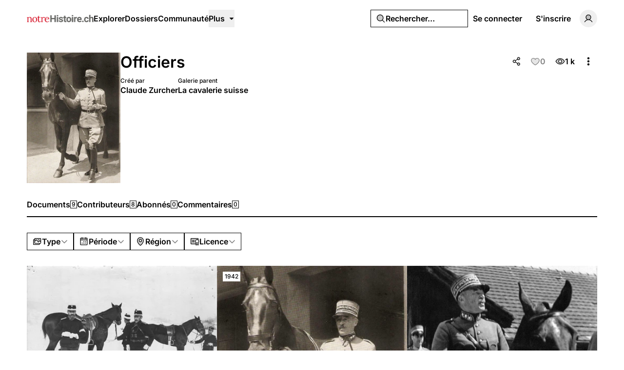

--- FILE ---
content_type: text/html; charset=UTF-8
request_url: https://notrehistoire.ch/galleries/officiers
body_size: 17798
content:
<!DOCTYPE html>
<html lang="fr" class="fr">
<head>
    <meta charset="utf-8">
    <meta name="viewport" content="width=device-width, initial-scale=1">

    <script>
        (function() {
            const appearance = 'system';

            if (appearance === 'system') {
                const prefersDark = window.matchMedia('(prefers-color-scheme: dark)').matches;

                if (prefersDark) {
                    document.documentElement.classList.add('dark');
                }
            }
        })();
    </script>

    
    <link rel="preconnect" href="https://fonts.bunny.net">
    <link rel="preconnect" href="https://dktz15xw9547q.cloudfront.net">

    <link href="https://fonts.bunny.net/css?family=inter:500,600&display=swap" rel="stylesheet">

                
            <link rel="icon" type="image/jpeg" href="https://dktz15xw9547q.cloudfront.net/XlcxMiN_c6fR76zkmhJQzI_zGmqKOHKxzD7FrodePHo/rs:fill:32:32:1/czM6Ly93d3dub3Ry/ZWhpc3RvaXJlZG90/Y2gvZmF2aWNvbnMv/OC95Lzh5aVFhNDIy/elBxWWcxNzg2YkRE/QmYzUE5KQWVQb0h0/cFNnWEhhWEMucG5n.jpg">
    
            <link rel="preload" as="style" href="https://notrehistoire.ch/build/assets/app-DpZ785Fj.css" /><link rel="preload" as="style" href="https://notrehistoire.ch/build/assets/BaseLayout-D50NYxgQ.css" /><link rel="preload" as="style" href="https://notrehistoire.ch/build/assets/videojs-contrib-quality-menu-D9Tmy96C.css" /><link rel="modulepreload" as="script" href="https://notrehistoire.ch/build/assets/app-D8lTJpFT.js" /><link rel="modulepreload" as="script" href="https://notrehistoire.ch/build/assets/rm-Bf1PUoP-.js" /><link rel="modulepreload" as="script" href="https://notrehistoire.ch/build/assets/md5-Djv1bbiB.js" /><link rel="modulepreload" as="script" href="https://notrehistoire.ch/build/assets/index-B_LjJrIV.js" /><link rel="modulepreload" as="script" href="https://notrehistoire.ch/build/assets/MainLayout.vue_vue_type_script_setup_true_lang-B_3PEWyl.js" /><link rel="modulepreload" as="script" href="https://notrehistoire.ch/build/assets/PhExclamationMark.vue-C3JTuz4m.js" /><link rel="modulepreload" as="script" href="https://notrehistoire.ch/build/assets/PhNewspaper.vue-DpmSyKsk.js" /><link rel="modulepreload" as="script" href="https://notrehistoire.ch/build/assets/BaseLayout.vue_vue_type_script_setup_true_lang-C_y4ZBnM.js" /><link rel="modulepreload" as="script" href="https://notrehistoire.ch/build/assets/PhCheckCircle.vue-BhOUq-AP.js" /><link rel="modulepreload" as="script" href="https://notrehistoire.ch/build/assets/ExpandableContentPreview.vue_vue_type_script_setup_true_lang-Dh1jBi6s.js" /><link rel="modulepreload" as="script" href="https://notrehistoire.ch/build/assets/index-DDLX2SeM.js" /><link rel="modulepreload" as="script" href="https://notrehistoire.ch/build/assets/index-CUTAajcJ.js" /><link rel="modulepreload" as="script" href="https://notrehistoire.ch/build/assets/cn-CytzSlOG.js" /><link rel="modulepreload" as="script" href="https://notrehistoire.ch/build/assets/index-DDaln9Yx.js" /><link rel="modulepreload" as="script" href="https://notrehistoire.ch/build/assets/videojs-contrib-quality-menu.es-PUeWKcw4.js" /><link rel="modulepreload" as="script" href="https://notrehistoire.ch/build/assets/Tooltip.vue_vue_type_script_setup_true_lang-CKr6dVMn.js" /><link rel="modulepreload" as="script" href="https://notrehistoire.ch/build/assets/Card.vue_vue_type_script_setup_true_lang-vZzdQncX.js" /><link rel="modulepreload" as="script" href="https://notrehistoire.ch/build/assets/LazyImage.vue_vue_type_script_setup_true_lang-CdKu-D3t.js" /><link rel="modulepreload" as="script" href="https://notrehistoire.ch/build/assets/Link.vue_vue_type_script_setup_true_lang-D3ZbyE9O.js" /><link rel="modulepreload" as="script" href="https://notrehistoire.ch/build/assets/PhUser.vue-Df_AzEfY.js" /><link rel="modulepreload" as="script" href="https://notrehistoire.ch/build/assets/PhWarning.vue-DV8pvqs1.js" /><link rel="modulepreload" as="script" href="https://notrehistoire.ch/build/assets/PhX.vue-iTAVfTC6.js" /><link rel="modulepreload" as="script" href="https://notrehistoire.ch/build/assets/Separator.vue_vue_type_script_setup_true_lang-C6QwBEeq.js" /><link rel="modulepreload" as="script" href="https://notrehistoire.ch/build/assets/UserSelect.vue_vue_type_script_setup_true_lang-Do4iad9H.js" /><link rel="modulepreload" as="script" href="https://notrehistoire.ch/build/assets/PhCheck.vue-Ccd0MqEe.js" /><link rel="modulepreload" as="script" href="https://notrehistoire.ch/build/assets/PhMagnifyingGlass.vue-C3MGT3YH.js" /><link rel="modulepreload" as="script" href="https://notrehistoire.ch/build/assets/PopoverTrigger.vue_vue_type_script_setup_true_lang-D8JiHVR6.js" /><link rel="modulepreload" as="script" href="https://notrehistoire.ch/build/assets/Avatar.vue_vue_type_script_setup_true_lang-DvixQ-Ae.js" /><link rel="modulepreload" as="script" href="https://notrehistoire.ch/build/assets/user-DSSiufA7.js" /><link rel="modulepreload" as="script" href="https://notrehistoire.ch/build/assets/tenant-fG-JBGQS.js" /><link rel="modulepreload" as="script" href="https://notrehistoire.ch/build/assets/isYesterday-CsJ-rE6f.js" /><link rel="modulepreload" as="script" href="https://notrehistoire.ch/build/assets/PhEnvelope.vue-CUIp-tyM.js" /><link rel="modulepreload" as="script" href="https://notrehistoire.ch/build/assets/PhCircleNotch.vue-Bj-6vEyj.js" /><link rel="modulepreload" as="script" href="https://notrehistoire.ch/build/assets/PhDotsThreeOutlineVertical.vue-CrtTe1bc.js" /><link rel="modulepreload" as="script" href="https://notrehistoire.ch/build/assets/DropdownMenuTrigger.vue_vue_type_script_setup_true_lang-gAGvpXMl.js" /><link rel="modulepreload" as="script" href="https://notrehistoire.ch/build/assets/NotificationList.vue_vue_type_script_setup_true_lang-C0MYeD6-.js" /><link rel="modulepreload" as="script" href="https://notrehistoire.ch/build/assets/PhArrowBendUpLeft.vue-CcaVmBDB.js" /><link rel="modulepreload" as="script" href="https://notrehistoire.ch/build/assets/PhAt.vue-Ch-Pez3P.js" /><link rel="modulepreload" as="script" href="https://notrehistoire.ch/build/assets/PhHeart.vue-CB_cbIg-.js" /><link rel="modulepreload" as="script" href="https://notrehistoire.ch/build/assets/PhPlus.vue-BhNKUN0w.js" /><link rel="modulepreload" as="script" href="https://notrehistoire.ch/build/assets/PhStar.vue-DRJA6fcb.js" /><link rel="modulepreload" as="script" href="https://notrehistoire.ch/build/assets/DateTime.vue_vue_type_script_setup_true_lang-BSLqwdMq.js" /><link rel="modulepreload" as="script" href="https://notrehistoire.ch/build/assets/date-DilcvsyJ.js" /><link rel="modulepreload" as="script" href="https://notrehistoire.ch/build/assets/string-DSv4p5vq.js" /><link rel="modulepreload" as="script" href="https://notrehistoire.ch/build/assets/ShowDocument-Dw0-tcg7.js" /><link rel="modulepreload" as="script" href="https://notrehistoire.ch/build/assets/index-CMWG4mbA.js" /><link rel="modulepreload" as="script" href="https://notrehistoire.ch/build/assets/common-WK9VER-o.js" /><link rel="modulepreload" as="script" href="https://notrehistoire.ch/build/assets/index-DOnW4cJq.js" /><link rel="modulepreload" as="script" href="https://notrehistoire.ch/build/assets/PhCaretDown.vue-CCUUiw0x.js" /><link rel="modulepreload" as="script" href="https://notrehistoire.ch/build/assets/index-CW37diWb.js" /><link rel="modulepreload" as="script" href="https://notrehistoire.ch/build/assets/TabsContent.vue_vue_type_script_setup_true_lang-Dhm6GHav.js" /><link rel="modulepreload" as="script" href="https://notrehistoire.ch/build/assets/PhFacebookLogo.vue-CBlt-Bhq.js" /><link rel="modulepreload" as="script" href="https://notrehistoire.ch/build/assets/DatePicker.vue_vue_type_script_setup_true_lang-BGayOHsv.js" /><link rel="modulepreload" as="script" href="https://notrehistoire.ch/build/assets/CalendarHeading.vue_vue_type_script_setup_true_lang-XiHa9LPM.js" /><link rel="modulepreload" as="script" href="https://notrehistoire.ch/build/assets/SelectValue.vue_vue_type_script_setup_true_lang-CaEsqoMZ.js" /><link rel="modulepreload" as="script" href="https://notrehistoire.ch/build/assets/PhXLogo.vue-DuFLXMAS.js" /><link rel="modulepreload" as="script" href="https://notrehistoire.ch/build/assets/_plugin-vue_export-helper-DlAUqK2U.js" /><link rel="modulepreload" as="script" href="https://notrehistoire.ch/build/assets/Label.vue_vue_type_script_setup_true_lang-CDLdOXBO.js" /><link rel="modulepreload" as="script" href="https://notrehistoire.ch/build/assets/Modal.vue_vue_type_script_setup_true_lang-4Uay5t98.js" /><link rel="modulepreload" as="script" href="https://notrehistoire.ch/build/assets/DialogScrollContent.vue_vue_type_script_setup_true_lang-CxU1ZzAd.js" /><link rel="modulepreload" as="script" href="https://notrehistoire.ch/build/assets/FormButton.vue_vue_type_script_setup_true_lang-BKCIKTKz.js" /><link rel="modulepreload" as="script" href="https://notrehistoire.ch/build/assets/PhGear.vue-C3AgWrQg.js" /><link rel="modulepreload" as="script" href="https://notrehistoire.ch/build/assets/PhCircle.vue-BEklixmF.js" /><link rel="modulepreload" as="script" href="https://notrehistoire.ch/build/assets/Input.vue_vue_type_script_setup_true_lang-7KT-_Yv7.js" /><link rel="modulepreload" as="script" href="https://notrehistoire.ch/build/assets/ScrollArea.vue_vue_type_script_setup_true_lang-Dmqg6hG4.js" /><link rel="modulepreload" as="script" href="https://notrehistoire.ch/build/assets/TabsTrigger.vue_vue_type_script_setup_true_lang-DioRP6Pw.js" /><link rel="modulepreload" as="script" href="https://notrehistoire.ch/build/assets/PhImages.vue-CWsHYgG_.js" /><link rel="modulepreload" as="script" href="https://notrehistoire.ch/build/assets/galleries-xXom3H1U.js" /><link rel="modulepreload" as="script" href="https://notrehistoire.ch/build/assets/PhTranslate.vue-pAMQTnP_.js" /><link rel="modulepreload" as="script" href="https://notrehistoire.ch/build/assets/PhUserPlus.vue-CNyfSVnP.js" /><link rel="modulepreload" as="script" href="https://notrehistoire.ch/build/assets/PhCaretRight.vue-Dgvxyc_9.js" /><link rel="modulepreload" as="script" href="https://notrehistoire.ch/build/assets/page-CHTG2PUF.js" /><link rel="modulepreload" as="script" href="https://notrehistoire.ch/build/assets/GalleryLayout.vue_vue_type_script_setup_true_lang-Ed1xoiSX.js" /><link rel="modulepreload" as="script" href="https://notrehistoire.ch/build/assets/index-CV9VAR_y.js" /><link rel="modulepreload" as="script" href="https://notrehistoire.ch/build/assets/AreaChart.vue_vue_type_script_setup_true_lang-CwNEbho5.js" /><link rel="modulepreload" as="script" href="https://notrehistoire.ch/build/assets/DocumentsGrid.vue_vue_type_script_setup_true_lang-B2Fife45.js" /><link rel="modulepreload" as="script" href="https://notrehistoire.ch/build/assets/PhEye.vue-DJrjzg2M.js" /><link rel="modulepreload" as="script" href="https://notrehistoire.ch/build/assets/LikeButton.vue_vue_type_script_setup_true_lang-45SKgx-a.js" /><link rel="modulepreload" as="script" href="https://notrehistoire.ch/build/assets/useAxiosForm-DUIH0EMO.js" /><link rel="modulepreload" as="script" href="https://notrehistoire.ch/build/assets/ShareModal.vue_vue_type_script_setup_true_lang-DElWmxKl.js" /><link rel="modulepreload" as="script" href="https://notrehistoire.ch/build/assets/PhTrash.vue-DM2Cwn4O.js" /><link rel="modulepreload" as="script" href="https://notrehistoire.ch/build/assets/DropdownMenuCheckboxItem.vue_vue_type_script_setup_true_lang-DiIp2QRt.js" /><link rel="modulepreload" as="script" href="https://notrehistoire.ch/build/assets/LabelValue.vue_vue_type_script_setup_true_lang-C1zcYjxk.js" /><link rel="modulepreload" as="script" href="https://notrehistoire.ch/build/assets/LabelValueGroup.vue_vue_type_script_setup_true_lang-BKy7mr0i.js" /><link rel="modulepreload" as="script" href="https://notrehistoire.ch/build/assets/HeadlessFollowButton.vue_vue_type_script_setup_true_lang-DergE__D.js" /><link rel="modulepreload" as="script" href="https://notrehistoire.ch/build/assets/PhPlusCircle.vue-DoCs2sGN.js" /><link rel="modulepreload" as="script" href="https://notrehistoire.ch/build/assets/PageHeader.vue_vue_type_script_setup_true_lang-CAvd6D1-.js" /><link rel="modulepreload" as="script" href="https://notrehistoire.ch/build/assets/ConfirmationModal.vue_vue_type_script_setup_true_lang-BogHrU7h.js" /><link rel="modulepreload" as="script" href="https://notrehistoire.ch/build/assets/GalleryForm.vue_vue_type_script_setup_true_lang-DswWTOj8.js" /><link rel="modulepreload" as="script" href="https://notrehistoire.ch/build/assets/Checkbox.vue_vue_type_script_setup_true_lang-B-CUpOqz.js" /><link rel="modulepreload" as="script" href="https://notrehistoire.ch/build/assets/SelectGroup.vue_vue_type_script_setup_true_lang-nJ328-pf.js" /><link rel="modulepreload" as="script" href="https://notrehistoire.ch/build/assets/ContentEditor.vue_vue_type_script_setup_true_lang-B5tsCSz2.js" /><link rel="modulepreload" as="script" href="https://notrehistoire.ch/build/assets/Switch.vue_vue_type_script_setup_true_lang-C0Bklm-F.js" /><link rel="modulepreload" as="script" href="https://notrehistoire.ch/build/assets/FormItem.vue_vue_type_script_setup_true_lang-lxaMdfQp.js" /><link rel="modulepreload" as="script" href="https://notrehistoire.ch/build/assets/FormDescription.vue_vue_type_script_setup_true_lang-Cmd2nWET.js" /><link rel="modulepreload" as="script" href="https://notrehistoire.ch/build/assets/FormLabel.vue_vue_type_script_setup_true_lang-B1QRsvIZ.js" /><link rel="modulepreload" as="script" href="https://notrehistoire.ch/build/assets/PhotoModal.vue_vue_type_script_setup_true_lang-DKP9IIZp.js" /><link rel="modulepreload" as="script" href="https://notrehistoire.ch/build/assets/PhFiles.vue-BR8ZeC7l.js" /><link rel="modulepreload" as="script" href="https://notrehistoire.ch/build/assets/PageNav.vue_vue_type_script_setup_true_lang-Cyeun-eb.js" /><link rel="modulepreload" as="script" href="https://notrehistoire.ch/build/assets/DailyViewsPopover.vue_vue_type_script_setup_true_lang-Dv8AimGb.js" /><link rel="modulepreload" as="script" href="https://notrehistoire.ch/build/assets/CardContent.vue_vue_type_script_setup_true_lang-DVadfxMe.js" /><link rel="modulepreload" as="script" href="https://notrehistoire.ch/build/assets/CardHeader.vue_vue_type_script_setup_true_lang-CaXPCjq5.js" /><link rel="modulepreload" as="script" href="https://notrehistoire.ch/build/assets/CardTitle.vue_vue_type_script_setup_true_lang-BQb7K0mk.js" /><link rel="modulepreload" as="script" href="https://notrehistoire.ch/build/assets/EmptyState.vue_vue_type_script_setup_true_lang-DbADeegX.js" /><link rel="modulepreload" as="script" href="https://notrehistoire.ch/build/assets/InfiniteScroll.vue_vue_type_script_setup_true_lang-5M9lB1YT.js" /><link rel="modulepreload" as="script" href="https://notrehistoire.ch/build/assets/Filters.vue_vue_type_script_setup_true_lang-zaqTX6Fd.js" /><link rel="modulepreload" as="script" href="https://notrehistoire.ch/build/assets/PhCalendarDots.vue-Bt7MlCGy.js" /><link rel="modulepreload" as="script" href="https://notrehistoire.ch/build/assets/PhMapPin.vue-BwijhGiN.js" /><link rel="modulepreload" as="script" href="https://notrehistoire.ch/build/assets/MasonryGrid.vue_vue_type_script_setup_true_lang-DfgyJpRx.js" /><link rel="modulepreload" as="script" href="https://notrehistoire.ch/build/assets/PhPlay.vue-CzQ6NCxT.js" /><link rel="stylesheet" href="https://notrehistoire.ch/build/assets/app-DpZ785Fj.css" /><link rel="stylesheet" href="https://notrehistoire.ch/build/assets/BaseLayout-D50NYxgQ.css" /><link rel="stylesheet" href="https://notrehistoire.ch/build/assets/videojs-contrib-quality-menu-D9Tmy96C.css" /><script type="module" src="https://notrehistoire.ch/build/assets/app-D8lTJpFT.js"></script><script type="module" src="https://notrehistoire.ch/build/assets/page-CHTG2PUF.js"></script>
<script>
     window.addEventListener('load', () => window.setTimeout(() => {
        const makeLink = (asset) => {
            const link = document.createElement('link')

            Object.keys(asset).forEach((attribute) => {
                link.setAttribute(attribute, asset[attribute])
            })

            return link
        }

        const fragment = new DocumentFragment;
        JSON.parse('[{\u0022rel\u0022:\u0022prefetch\u0022,\u0022as\u0022:\u0022script\u0022,\u0022href\u0022:\u0022https:\\\/\\\/notrehistoire.ch\\\/build\\\/assets\\\/page-x9GbxTO5.js\u0022,\u0022fetchpriority\u0022:\u0022low\u0022},{\u0022rel\u0022:\u0022prefetch\u0022,\u0022as\u0022:\u0022script\u0022,\u0022href\u0022:\u0022https:\\\/\\\/notrehistoire.ch\\\/build\\\/assets\\\/page-DIAU0HlL.js\u0022,\u0022fetchpriority\u0022:\u0022low\u0022},{\u0022rel\u0022:\u0022prefetch\u0022,\u0022as\u0022:\u0022script\u0022,\u0022href\u0022:\u0022https:\\\/\\\/notrehistoire.ch\\\/build\\\/assets\\\/PhGoogleLogo.vue-BAeLsSO9.js\u0022,\u0022fetchpriority\u0022:\u0022low\u0022},{\u0022rel\u0022:\u0022prefetch\u0022,\u0022as\u0022:\u0022script\u0022,\u0022href\u0022:\u0022https:\\\/\\\/notrehistoire.ch\\\/build\\\/assets\\\/AuthLayout.vue_vue_type_script_setup_true_lang-B3QGZFUl.js\u0022,\u0022fetchpriority\u0022:\u0022low\u0022},{\u0022rel\u0022:\u0022prefetch\u0022,\u0022as\u0022:\u0022script\u0022,\u0022href\u0022:\u0022https:\\\/\\\/notrehistoire.ch\\\/build\\\/assets\\\/CardDescription.vue_vue_type_script_setup_true_lang-BOs3U7LB.js\u0022,\u0022fetchpriority\u0022:\u0022low\u0022},{\u0022rel\u0022:\u0022prefetch\u0022,\u0022as\u0022:\u0022script\u0022,\u0022href\u0022:\u0022https:\\\/\\\/notrehistoire.ch\\\/build\\\/assets\\\/CardFooter.vue_vue_type_script_setup_true_lang-9uKPCDf9.js\u0022,\u0022fetchpriority\u0022:\u0022low\u0022},{\u0022rel\u0022:\u0022prefetch\u0022,\u0022as\u0022:\u0022script\u0022,\u0022href\u0022:\u0022https:\\\/\\\/notrehistoire.ch\\\/build\\\/assets\\\/page-BaqyiRI6.js\u0022,\u0022fetchpriority\u0022:\u0022low\u0022},{\u0022rel\u0022:\u0022prefetch\u0022,\u0022as\u0022:\u0022script\u0022,\u0022href\u0022:\u0022https:\\\/\\\/notrehistoire.ch\\\/build\\\/assets\\\/page-DmeoH-WB.js\u0022,\u0022fetchpriority\u0022:\u0022low\u0022},{\u0022rel\u0022:\u0022prefetch\u0022,\u0022as\u0022:\u0022script\u0022,\u0022href\u0022:\u0022https:\\\/\\\/notrehistoire.ch\\\/build\\\/assets\\\/page-BR_OEkKF.js\u0022,\u0022fetchpriority\u0022:\u0022low\u0022},{\u0022rel\u0022:\u0022prefetch\u0022,\u0022as\u0022:\u0022script\u0022,\u0022href\u0022:\u0022https:\\\/\\\/notrehistoire.ch\\\/build\\\/assets\\\/page-BeYa6uXw.js\u0022,\u0022fetchpriority\u0022:\u0022low\u0022},{\u0022rel\u0022:\u0022prefetch\u0022,\u0022as\u0022:\u0022script\u0022,\u0022href\u0022:\u0022https:\\\/\\\/notrehistoire.ch\\\/build\\\/assets\\\/page-9ro4VS-b.js\u0022,\u0022fetchpriority\u0022:\u0022low\u0022},{\u0022rel\u0022:\u0022prefetch\u0022,\u0022as\u0022:\u0022script\u0022,\u0022href\u0022:\u0022https:\\\/\\\/notrehistoire.ch\\\/build\\\/assets\\\/page-BOSL0E8z.js\u0022,\u0022fetchpriority\u0022:\u0022low\u0022},{\u0022rel\u0022:\u0022prefetch\u0022,\u0022as\u0022:\u0022script\u0022,\u0022href\u0022:\u0022https:\\\/\\\/notrehistoire.ch\\\/build\\\/assets\\\/FilterTabs.vue_vue_type_script_setup_true_lang-B-mMHz0T.js\u0022,\u0022fetchpriority\u0022:\u0022low\u0022},{\u0022rel\u0022:\u0022prefetch\u0022,\u0022as\u0022:\u0022script\u0022,\u0022href\u0022:\u0022https:\\\/\\\/notrehistoire.ch\\\/build\\\/assets\\\/page-B9rCDV2H.js\u0022,\u0022fetchpriority\u0022:\u0022low\u0022},{\u0022rel\u0022:\u0022prefetch\u0022,\u0022as\u0022:\u0022script\u0022,\u0022href\u0022:\u0022https:\\\/\\\/notrehistoire.ch\\\/build\\\/assets\\\/PhArrowLeft.vue-C49ZisPp.js\u0022,\u0022fetchpriority\u0022:\u0022low\u0022},{\u0022rel\u0022:\u0022prefetch\u0022,\u0022as\u0022:\u0022script\u0022,\u0022href\u0022:\u0022https:\\\/\\\/notrehistoire.ch\\\/build\\\/assets\\\/PhPaperPlaneRight.vue-C5vHCX5b.js\u0022,\u0022fetchpriority\u0022:\u0022low\u0022},{\u0022rel\u0022:\u0022prefetch\u0022,\u0022as\u0022:\u0022script\u0022,\u0022href\u0022:\u0022https:\\\/\\\/notrehistoire.ch\\\/build\\\/assets\\\/page-DsK5imsK.js\u0022,\u0022fetchpriority\u0022:\u0022low\u0022},{\u0022rel\u0022:\u0022prefetch\u0022,\u0022as\u0022:\u0022script\u0022,\u0022href\u0022:\u0022https:\\\/\\\/notrehistoire.ch\\\/build\\\/assets\\\/Discussion.vue_vue_type_script_setup_true_lang-CQjzkO74.js\u0022,\u0022fetchpriority\u0022:\u0022low\u0022},{\u0022rel\u0022:\u0022prefetch\u0022,\u0022as\u0022:\u0022script\u0022,\u0022href\u0022:\u0022https:\\\/\\\/notrehistoire.ch\\\/build\\\/assets\\\/DiscussionsGrid.vue_vue_type_script_setup_true_lang-2sB9n_es.js\u0022,\u0022fetchpriority\u0022:\u0022low\u0022},{\u0022rel\u0022:\u0022prefetch\u0022,\u0022as\u0022:\u0022script\u0022,\u0022href\u0022:\u0022https:\\\/\\\/notrehistoire.ch\\\/build\\\/assets\\\/PhChatCircleText.vue-Brgq9uZM.js\u0022,\u0022fetchpriority\u0022:\u0022low\u0022},{\u0022rel\u0022:\u0022prefetch\u0022,\u0022as\u0022:\u0022script\u0022,\u0022href\u0022:\u0022https:\\\/\\\/notrehistoire.ch\\\/build\\\/assets\\\/page-SgLy9OQu.js\u0022,\u0022fetchpriority\u0022:\u0022low\u0022},{\u0022rel\u0022:\u0022prefetch\u0022,\u0022as\u0022:\u0022script\u0022,\u0022href\u0022:\u0022https:\\\/\\\/notrehistoire.ch\\\/build\\\/assets\\\/Comments.vue_vue_type_script_setup_true_lang-CSzsuhGh.js\u0022,\u0022fetchpriority\u0022:\u0022low\u0022},{\u0022rel\u0022:\u0022prefetch\u0022,\u0022as\u0022:\u0022script\u0022,\u0022href\u0022:\u0022https:\\\/\\\/notrehistoire.ch\\\/build\\\/assets\\\/CommentsSkeleton.vue_vue_type_script_setup_true_lang-BeGiJAi3.js\u0022,\u0022fetchpriority\u0022:\u0022low\u0022},{\u0022rel\u0022:\u0022prefetch\u0022,\u0022as\u0022:\u0022script\u0022,\u0022href\u0022:\u0022https:\\\/\\\/notrehistoire.ch\\\/build\\\/assets\\\/page-BHkChSnv.js\u0022,\u0022fetchpriority\u0022:\u0022low\u0022},{\u0022rel\u0022:\u0022prefetch\u0022,\u0022as\u0022:\u0022script\u0022,\u0022href\u0022:\u0022https:\\\/\\\/notrehistoire.ch\\\/build\\\/assets\\\/ReplaceMediaModal.vue_vue_type_script_setup_true_lang-ps0G1rCg.js\u0022,\u0022fetchpriority\u0022:\u0022low\u0022},{\u0022rel\u0022:\u0022prefetch\u0022,\u0022as\u0022:\u0022script\u0022,\u0022href\u0022:\u0022https:\\\/\\\/notrehistoire.ch\\\/build\\\/assets\\\/PhFloppyDisk.vue-Deg4xvMW.js\u0022,\u0022fetchpriority\u0022:\u0022low\u0022},{\u0022rel\u0022:\u0022prefetch\u0022,\u0022as\u0022:\u0022script\u0022,\u0022href\u0022:\u0022https:\\\/\\\/notrehistoire.ch\\\/build\\\/assets\\\/PhHandPointing.vue-DW6hmgcw.js\u0022,\u0022fetchpriority\u0022:\u0022low\u0022},{\u0022rel\u0022:\u0022prefetch\u0022,\u0022as\u0022:\u0022script\u0022,\u0022href\u0022:\u0022https:\\\/\\\/notrehistoire.ch\\\/build\\\/assets\\\/PhXCircle.vue-ChSxN9Ct.js\u0022,\u0022fetchpriority\u0022:\u0022low\u0022},{\u0022rel\u0022:\u0022prefetch\u0022,\u0022as\u0022:\u0022script\u0022,\u0022href\u0022:\u0022https:\\\/\\\/notrehistoire.ch\\\/build\\\/assets\\\/Audio.vue_vue_type_script_setup_true_lang-wpnuiu7H.js\u0022,\u0022fetchpriority\u0022:\u0022low\u0022},{\u0022rel\u0022:\u0022prefetch\u0022,\u0022as\u0022:\u0022script\u0022,\u0022href\u0022:\u0022https:\\\/\\\/notrehistoire.ch\\\/build\\\/assets\\\/MediaPlayer.vue_vue_type_script_setup_true_lang-DQpvEYxa.js\u0022,\u0022fetchpriority\u0022:\u0022low\u0022},{\u0022rel\u0022:\u0022prefetch\u0022,\u0022as\u0022:\u0022script\u0022,\u0022href\u0022:\u0022https:\\\/\\\/notrehistoire.ch\\\/build\\\/assets\\\/Photo.vue_vue_type_script_setup_true_lang-DNieYXH7.js\u0022,\u0022fetchpriority\u0022:\u0022low\u0022},{\u0022rel\u0022:\u0022prefetch\u0022,\u0022as\u0022:\u0022script\u0022,\u0022href\u0022:\u0022https:\\\/\\\/notrehistoire.ch\\\/build\\\/assets\\\/Video.vue_vue_type_script_setup_true_lang-pX6tH4jS.js\u0022,\u0022fetchpriority\u0022:\u0022low\u0022},{\u0022rel\u0022:\u0022prefetch\u0022,\u0022as\u0022:\u0022script\u0022,\u0022href\u0022:\u0022https:\\\/\\\/notrehistoire.ch\\\/build\\\/assets\\\/page-BGMy_gwj.js\u0022,\u0022fetchpriority\u0022:\u0022low\u0022},{\u0022rel\u0022:\u0022prefetch\u0022,\u0022as\u0022:\u0022script\u0022,\u0022href\u0022:\u0022https:\\\/\\\/notrehistoire.ch\\\/build\\\/assets\\\/page-DpYJGBoA.js\u0022,\u0022fetchpriority\u0022:\u0022low\u0022},{\u0022rel\u0022:\u0022prefetch\u0022,\u0022as\u0022:\u0022script\u0022,\u0022href\u0022:\u0022https:\\\/\\\/notrehistoire.ch\\\/build\\\/assets\\\/BrowseLayout.vue_vue_type_script_setup_true_lang-P8GvNxbU.js\u0022,\u0022fetchpriority\u0022:\u0022low\u0022},{\u0022rel\u0022:\u0022prefetch\u0022,\u0022as\u0022:\u0022script\u0022,\u0022href\u0022:\u0022https:\\\/\\\/notrehistoire.ch\\\/build\\\/assets\\\/page-BIIz90qe.js\u0022,\u0022fetchpriority\u0022:\u0022low\u0022},{\u0022rel\u0022:\u0022prefetch\u0022,\u0022as\u0022:\u0022script\u0022,\u0022href\u0022:\u0022https:\\\/\\\/notrehistoire.ch\\\/build\\\/assets\\\/PhArrowRight.vue-COoZXwhC.js\u0022,\u0022fetchpriority\u0022:\u0022low\u0022},{\u0022rel\u0022:\u0022prefetch\u0022,\u0022as\u0022:\u0022script\u0022,\u0022href\u0022:\u0022https:\\\/\\\/notrehistoire.ch\\\/build\\\/assets\\\/CollectionsGrid.vue_vue_type_script_setup_true_lang-BgycjtpX.js\u0022,\u0022fetchpriority\u0022:\u0022low\u0022},{\u0022rel\u0022:\u0022prefetch\u0022,\u0022as\u0022:\u0022script\u0022,\u0022href\u0022:\u0022https:\\\/\\\/notrehistoire.ch\\\/build\\\/assets\\\/Audio-DQeK2hjR.js\u0022,\u0022fetchpriority\u0022:\u0022low\u0022},{\u0022rel\u0022:\u0022prefetch\u0022,\u0022as\u0022:\u0022script\u0022,\u0022href\u0022:\u0022https:\\\/\\\/notrehistoire.ch\\\/build\\\/assets\\\/Cover-Ckbv3sTw.js\u0022,\u0022fetchpriority\u0022:\u0022low\u0022},{\u0022rel\u0022:\u0022prefetch\u0022,\u0022as\u0022:\u0022script\u0022,\u0022href\u0022:\u0022https:\\\/\\\/notrehistoire.ch\\\/build\\\/assets\\\/Photo-pgHiAzQj.js\u0022,\u0022fetchpriority\u0022:\u0022low\u0022},{\u0022rel\u0022:\u0022prefetch\u0022,\u0022as\u0022:\u0022script\u0022,\u0022href\u0022:\u0022https:\\\/\\\/notrehistoire.ch\\\/build\\\/assets\\\/Video-DJF4shVZ.js\u0022,\u0022fetchpriority\u0022:\u0022low\u0022},{\u0022rel\u0022:\u0022prefetch\u0022,\u0022as\u0022:\u0022script\u0022,\u0022href\u0022:\u0022https:\\\/\\\/notrehistoire.ch\\\/build\\\/assets\\\/page-Chfa2T3h.js\u0022,\u0022fetchpriority\u0022:\u0022low\u0022},{\u0022rel\u0022:\u0022prefetch\u0022,\u0022as\u0022:\u0022script\u0022,\u0022href\u0022:\u0022https:\\\/\\\/notrehistoire.ch\\\/build\\\/assets\\\/page-M2iEdzDB.js\u0022,\u0022fetchpriority\u0022:\u0022low\u0022},{\u0022rel\u0022:\u0022prefetch\u0022,\u0022as\u0022:\u0022script\u0022,\u0022href\u0022:\u0022https:\\\/\\\/notrehistoire.ch\\\/build\\\/assets\\\/PhCaretLeft.vue-CKnT0AwX.js\u0022,\u0022fetchpriority\u0022:\u0022low\u0022},{\u0022rel\u0022:\u0022prefetch\u0022,\u0022as\u0022:\u0022script\u0022,\u0022href\u0022:\u0022https:\\\/\\\/notrehistoire.ch\\\/build\\\/assets\\\/ArticleItem.vue_vue_type_script_setup_true_lang-D0sMyBfo.js\u0022,\u0022fetchpriority\u0022:\u0022low\u0022},{\u0022rel\u0022:\u0022prefetch\u0022,\u0022as\u0022:\u0022script\u0022,\u0022href\u0022:\u0022https:\\\/\\\/notrehistoire.ch\\\/build\\\/assets\\\/IntroductionItem.vue_vue_type_script_setup_true_lang-DMRTjnae.js\u0022,\u0022fetchpriority\u0022:\u0022low\u0022},{\u0022rel\u0022:\u0022prefetch\u0022,\u0022as\u0022:\u0022script\u0022,\u0022href\u0022:\u0022https:\\\/\\\/notrehistoire.ch\\\/build\\\/assets\\\/MediaItem.vue_vue_type_script_setup_true_lang-Dek70KO-.js\u0022,\u0022fetchpriority\u0022:\u0022low\u0022},{\u0022rel\u0022:\u0022prefetch\u0022,\u0022as\u0022:\u0022script\u0022,\u0022href\u0022:\u0022https:\\\/\\\/notrehistoire.ch\\\/build\\\/assets\\\/ArticleItem-D-D76Hx3.js\u0022,\u0022fetchpriority\u0022:\u0022low\u0022},{\u0022rel\u0022:\u0022prefetch\u0022,\u0022as\u0022:\u0022script\u0022,\u0022href\u0022:\u0022https:\\\/\\\/notrehistoire.ch\\\/build\\\/assets\\\/IntroductionItem-Cam88Lt5.js\u0022,\u0022fetchpriority\u0022:\u0022low\u0022},{\u0022rel\u0022:\u0022prefetch\u0022,\u0022as\u0022:\u0022script\u0022,\u0022href\u0022:\u0022https:\\\/\\\/notrehistoire.ch\\\/build\\\/assets\\\/MediaItem-BF81lz5-.js\u0022,\u0022fetchpriority\u0022:\u0022low\u0022},{\u0022rel\u0022:\u0022prefetch\u0022,\u0022as\u0022:\u0022script\u0022,\u0022href\u0022:\u0022https:\\\/\\\/notrehistoire.ch\\\/build\\\/assets\\\/page-DrERnbRP.js\u0022,\u0022fetchpriority\u0022:\u0022low\u0022},{\u0022rel\u0022:\u0022prefetch\u0022,\u0022as\u0022:\u0022script\u0022,\u0022href\u0022:\u0022https:\\\/\\\/notrehistoire.ch\\\/build\\\/assets\\\/page-iO50gZA8.js\u0022,\u0022fetchpriority\u0022:\u0022low\u0022},{\u0022rel\u0022:\u0022prefetch\u0022,\u0022as\u0022:\u0022script\u0022,\u0022href\u0022:\u0022https:\\\/\\\/notrehistoire.ch\\\/build\\\/assets\\\/page-D_GwwxT9.js\u0022,\u0022fetchpriority\u0022:\u0022low\u0022},{\u0022rel\u0022:\u0022prefetch\u0022,\u0022as\u0022:\u0022script\u0022,\u0022href\u0022:\u0022https:\\\/\\\/notrehistoire.ch\\\/build\\\/assets\\\/page-Dk7IWN4M.js\u0022,\u0022fetchpriority\u0022:\u0022low\u0022},{\u0022rel\u0022:\u0022prefetch\u0022,\u0022as\u0022:\u0022script\u0022,\u0022href\u0022:\u0022https:\\\/\\\/notrehistoire.ch\\\/build\\\/assets\\\/UsersGrid.vue_vue_type_script_setup_true_lang-CFi_N-4l.js\u0022,\u0022fetchpriority\u0022:\u0022low\u0022},{\u0022rel\u0022:\u0022prefetch\u0022,\u0022as\u0022:\u0022script\u0022,\u0022href\u0022:\u0022https:\\\/\\\/notrehistoire.ch\\\/build\\\/assets\\\/page-CXR2ryXB.js\u0022,\u0022fetchpriority\u0022:\u0022low\u0022},{\u0022rel\u0022:\u0022prefetch\u0022,\u0022as\u0022:\u0022script\u0022,\u0022href\u0022:\u0022https:\\\/\\\/notrehistoire.ch\\\/build\\\/assets\\\/page-D76oQeFg.js\u0022,\u0022fetchpriority\u0022:\u0022low\u0022},{\u0022rel\u0022:\u0022prefetch\u0022,\u0022as\u0022:\u0022script\u0022,\u0022href\u0022:\u0022https:\\\/\\\/notrehistoire.ch\\\/build\\\/assets\\\/page-BkeAC_ni.js\u0022,\u0022fetchpriority\u0022:\u0022low\u0022},{\u0022rel\u0022:\u0022prefetch\u0022,\u0022as\u0022:\u0022script\u0022,\u0022href\u0022:\u0022https:\\\/\\\/notrehistoire.ch\\\/build\\\/assets\\\/page-VazDvbS1.js\u0022,\u0022fetchpriority\u0022:\u0022low\u0022},{\u0022rel\u0022:\u0022prefetch\u0022,\u0022as\u0022:\u0022script\u0022,\u0022href\u0022:\u0022https:\\\/\\\/notrehistoire.ch\\\/build\\\/assets\\\/HistoriaHelveticaLayout.vue_vue_type_script_setup_true_lang-CP1y62NX.js\u0022,\u0022fetchpriority\u0022:\u0022low\u0022},{\u0022rel\u0022:\u0022prefetch\u0022,\u0022as\u0022:\u0022script\u0022,\u0022href\u0022:\u0022https:\\\/\\\/notrehistoire.ch\\\/build\\\/assets\\\/page-Lz-3hHlT.js\u0022,\u0022fetchpriority\u0022:\u0022low\u0022},{\u0022rel\u0022:\u0022prefetch\u0022,\u0022as\u0022:\u0022script\u0022,\u0022href\u0022:\u0022https:\\\/\\\/notrehistoire.ch\\\/build\\\/assets\\\/page-CZvarL96.js\u0022,\u0022fetchpriority\u0022:\u0022low\u0022},{\u0022rel\u0022:\u0022prefetch\u0022,\u0022as\u0022:\u0022script\u0022,\u0022href\u0022:\u0022https:\\\/\\\/notrehistoire.ch\\\/build\\\/assets\\\/page-VcNTCrdI.js\u0022,\u0022fetchpriority\u0022:\u0022low\u0022},{\u0022rel\u0022:\u0022prefetch\u0022,\u0022as\u0022:\u0022script\u0022,\u0022href\u0022:\u0022https:\\\/\\\/notrehistoire.ch\\\/build\\\/assets\\\/LicenseIcon-Cv0Ml3Dp.js\u0022,\u0022fetchpriority\u0022:\u0022low\u0022},{\u0022rel\u0022:\u0022prefetch\u0022,\u0022as\u0022:\u0022script\u0022,\u0022href\u0022:\u0022https:\\\/\\\/notrehistoire.ch\\\/build\\\/assets\\\/LicenseIcon.vue_vue_type_script_setup_true_lang-CaGIIkyw.js\u0022,\u0022fetchpriority\u0022:\u0022low\u0022},{\u0022rel\u0022:\u0022prefetch\u0022,\u0022as\u0022:\u0022script\u0022,\u0022href\u0022:\u0022https:\\\/\\\/notrehistoire.ch\\\/build\\\/assets\\\/Pagination-Cs2E_tSe.js\u0022,\u0022fetchpriority\u0022:\u0022low\u0022},{\u0022rel\u0022:\u0022prefetch\u0022,\u0022as\u0022:\u0022script\u0022,\u0022href\u0022:\u0022https:\\\/\\\/notrehistoire.ch\\\/build\\\/assets\\\/Pagination.vue_vue_type_script_setup_true_lang-DRNQkrb6.js\u0022,\u0022fetchpriority\u0022:\u0022low\u0022},{\u0022rel\u0022:\u0022prefetch\u0022,\u0022as\u0022:\u0022script\u0022,\u0022href\u0022:\u0022https:\\\/\\\/notrehistoire.ch\\\/build\\\/assets\\\/page-B6uzPMCP.js\u0022,\u0022fetchpriority\u0022:\u0022low\u0022},{\u0022rel\u0022:\u0022prefetch\u0022,\u0022as\u0022:\u0022script\u0022,\u0022href\u0022:\u0022https:\\\/\\\/notrehistoire.ch\\\/build\\\/assets\\\/page-CJFNT96V.js\u0022,\u0022fetchpriority\u0022:\u0022low\u0022},{\u0022rel\u0022:\u0022prefetch\u0022,\u0022as\u0022:\u0022script\u0022,\u0022href\u0022:\u0022https:\\\/\\\/notrehistoire.ch\\\/build\\\/assets\\\/page-DVNMcjEl.js\u0022,\u0022fetchpriority\u0022:\u0022low\u0022},{\u0022rel\u0022:\u0022prefetch\u0022,\u0022as\u0022:\u0022script\u0022,\u0022href\u0022:\u0022https:\\\/\\\/notrehistoire.ch\\\/build\\\/assets\\\/page-ChGLywah.js\u0022,\u0022fetchpriority\u0022:\u0022low\u0022},{\u0022rel\u0022:\u0022prefetch\u0022,\u0022as\u0022:\u0022script\u0022,\u0022href\u0022:\u0022https:\\\/\\\/notrehistoire.ch\\\/build\\\/assets\\\/page-BrTzHjA7.js\u0022,\u0022fetchpriority\u0022:\u0022low\u0022},{\u0022rel\u0022:\u0022prefetch\u0022,\u0022as\u0022:\u0022script\u0022,\u0022href\u0022:\u0022https:\\\/\\\/notrehistoire.ch\\\/build\\\/assets\\\/page-CFGj8qN9.js\u0022,\u0022fetchpriority\u0022:\u0022low\u0022},{\u0022rel\u0022:\u0022prefetch\u0022,\u0022as\u0022:\u0022script\u0022,\u0022href\u0022:\u0022https:\\\/\\\/notrehistoire.ch\\\/build\\\/assets\\\/page-Dkl2Q-9M.js\u0022,\u0022fetchpriority\u0022:\u0022low\u0022},{\u0022rel\u0022:\u0022prefetch\u0022,\u0022as\u0022:\u0022script\u0022,\u0022href\u0022:\u0022https:\\\/\\\/notrehistoire.ch\\\/build\\\/assets\\\/page-BIcrJhRl.js\u0022,\u0022fetchpriority\u0022:\u0022low\u0022},{\u0022rel\u0022:\u0022prefetch\u0022,\u0022as\u0022:\u0022script\u0022,\u0022href\u0022:\u0022https:\\\/\\\/notrehistoire.ch\\\/build\\\/assets\\\/page-B72p2Ff4.js\u0022,\u0022fetchpriority\u0022:\u0022low\u0022},{\u0022rel\u0022:\u0022prefetch\u0022,\u0022as\u0022:\u0022script\u0022,\u0022href\u0022:\u0022https:\\\/\\\/notrehistoire.ch\\\/build\\\/assets\\\/page-DWn__JWk.js\u0022,\u0022fetchpriority\u0022:\u0022low\u0022},{\u0022rel\u0022:\u0022prefetch\u0022,\u0022as\u0022:\u0022script\u0022,\u0022href\u0022:\u0022https:\\\/\\\/notrehistoire.ch\\\/build\\\/assets\\\/page-CQseqU4z.js\u0022,\u0022fetchpriority\u0022:\u0022low\u0022},{\u0022rel\u0022:\u0022prefetch\u0022,\u0022as\u0022:\u0022script\u0022,\u0022href\u0022:\u0022https:\\\/\\\/notrehistoire.ch\\\/build\\\/assets\\\/page-Ch1UellM.js\u0022,\u0022fetchpriority\u0022:\u0022low\u0022},{\u0022rel\u0022:\u0022prefetch\u0022,\u0022as\u0022:\u0022script\u0022,\u0022href\u0022:\u0022https:\\\/\\\/notrehistoire.ch\\\/build\\\/assets\\\/BlogSection.vue_vue_type_script_setup_true_lang-BUZMPSTG.js\u0022,\u0022fetchpriority\u0022:\u0022low\u0022},{\u0022rel\u0022:\u0022prefetch\u0022,\u0022as\u0022:\u0022script\u0022,\u0022href\u0022:\u0022https:\\\/\\\/notrehistoire.ch\\\/build\\\/assets\\\/BlogSectionSkeleton.vue_vue_type_script_setup_true_lang-CoVbv4xM.js\u0022,\u0022fetchpriority\u0022:\u0022low\u0022},{\u0022rel\u0022:\u0022prefetch\u0022,\u0022as\u0022:\u0022script\u0022,\u0022href\u0022:\u0022https:\\\/\\\/notrehistoire.ch\\\/build\\\/assets\\\/DocumentsSection.vue_vue_type_script_setup_true_lang-DEMfaiNV.js\u0022,\u0022fetchpriority\u0022:\u0022low\u0022},{\u0022rel\u0022:\u0022prefetch\u0022,\u0022as\u0022:\u0022script\u0022,\u0022href\u0022:\u0022https:\\\/\\\/notrehistoire.ch\\\/build\\\/assets\\\/FeaturedDocumentSection.vue_vue_type_script_setup_true_lang-DESg1nKs.js\u0022,\u0022fetchpriority\u0022:\u0022low\u0022},{\u0022rel\u0022:\u0022prefetch\u0022,\u0022as\u0022:\u0022script\u0022,\u0022href\u0022:\u0022https:\\\/\\\/notrehistoire.ch\\\/build\\\/assets\\\/FeaturedDocumentsSection.vue_vue_type_script_setup_true_lang-CHtFs96q.js\u0022,\u0022fetchpriority\u0022:\u0022low\u0022},{\u0022rel\u0022:\u0022prefetch\u0022,\u0022as\u0022:\u0022script\u0022,\u0022href\u0022:\u0022https:\\\/\\\/notrehistoire.ch\\\/build\\\/assets\\\/FeaturedDocumentsSectionSkeleton.vue_vue_type_script_setup_true_lang-meLEz8hH.js\u0022,\u0022fetchpriority\u0022:\u0022low\u0022},{\u0022rel\u0022:\u0022prefetch\u0022,\u0022as\u0022:\u0022script\u0022,\u0022href\u0022:\u0022https:\\\/\\\/notrehistoire.ch\\\/build\\\/assets\\\/FeaturedUserSection.vue_vue_type_script_setup_true_lang-CWYlBOYH.js\u0022,\u0022fetchpriority\u0022:\u0022low\u0022},{\u0022rel\u0022:\u0022prefetch\u0022,\u0022as\u0022:\u0022script\u0022,\u0022href\u0022:\u0022https:\\\/\\\/notrehistoire.ch\\\/build\\\/assets\\\/FeaturedUserSectionSkeleton.vue_vue_type_script_setup_true_lang-DYqYjMOE.js\u0022,\u0022fetchpriority\u0022:\u0022low\u0022},{\u0022rel\u0022:\u0022prefetch\u0022,\u0022as\u0022:\u0022script\u0022,\u0022href\u0022:\u0022https:\\\/\\\/notrehistoire.ch\\\/build\\\/assets\\\/GalleriesSection.vue_vue_type_script_setup_true_lang-rZ_nffkx.js\u0022,\u0022fetchpriority\u0022:\u0022low\u0022},{\u0022rel\u0022:\u0022prefetch\u0022,\u0022as\u0022:\u0022script\u0022,\u0022href\u0022:\u0022https:\\\/\\\/notrehistoire.ch\\\/build\\\/assets\\\/GalleriesSectionSkeleton.vue_vue_type_script_setup_true_lang-B0LkZnLa.js\u0022,\u0022fetchpriority\u0022:\u0022low\u0022},{\u0022rel\u0022:\u0022prefetch\u0022,\u0022as\u0022:\u0022script\u0022,\u0022href\u0022:\u0022https:\\\/\\\/notrehistoire.ch\\\/build\\\/assets\\\/HeroSection.vue_vue_type_script_setup_true_lang-DiHfQJJh.js\u0022,\u0022fetchpriority\u0022:\u0022low\u0022},{\u0022rel\u0022:\u0022prefetch\u0022,\u0022as\u0022:\u0022script\u0022,\u0022href\u0022:\u0022https:\\\/\\\/notrehistoire.ch\\\/build\\\/assets\\\/SearchSection.vue_vue_type_script_setup_true_lang-BCg5e4hS.js\u0022,\u0022fetchpriority\u0022:\u0022low\u0022},{\u0022rel\u0022:\u0022prefetch\u0022,\u0022as\u0022:\u0022script\u0022,\u0022href\u0022:\u0022https:\\\/\\\/notrehistoire.ch\\\/build\\\/assets\\\/SearchSectionSkeleton.vue_vue_type_script_setup_true_lang-DVKJPo3k.js\u0022,\u0022fetchpriority\u0022:\u0022low\u0022},{\u0022rel\u0022:\u0022prefetch\u0022,\u0022as\u0022:\u0022script\u0022,\u0022href\u0022:\u0022https:\\\/\\\/notrehistoire.ch\\\/build\\\/assets\\\/PostsGrid.vue_vue_type_script_setup_true_lang-BIfvfa0b.js\u0022,\u0022fetchpriority\u0022:\u0022low\u0022},{\u0022rel\u0022:\u0022prefetch\u0022,\u0022as\u0022:\u0022script\u0022,\u0022href\u0022:\u0022https:\\\/\\\/notrehistoire.ch\\\/build\\\/assets\\\/PageSection.vue_vue_type_script_setup_true_lang-DuL7Di72.js\u0022,\u0022fetchpriority\u0022:\u0022low\u0022},{\u0022rel\u0022:\u0022prefetch\u0022,\u0022as\u0022:\u0022script\u0022,\u0022href\u0022:\u0022https:\\\/\\\/notrehistoire.ch\\\/build\\\/assets\\\/historiahelvetica-C_DV1w4s.js\u0022,\u0022fetchpriority\u0022:\u0022low\u0022},{\u0022rel\u0022:\u0022prefetch\u0022,\u0022as\u0022:\u0022script\u0022,\u0022href\u0022:\u0022https:\\\/\\\/notrehistoire.ch\\\/build\\\/assets\\\/BlogSection-D921OjS-.js\u0022,\u0022fetchpriority\u0022:\u0022low\u0022},{\u0022rel\u0022:\u0022prefetch\u0022,\u0022as\u0022:\u0022script\u0022,\u0022href\u0022:\u0022https:\\\/\\\/notrehistoire.ch\\\/build\\\/assets\\\/BlogSectionSkeleton-mtNrgVM5.js\u0022,\u0022fetchpriority\u0022:\u0022low\u0022},{\u0022rel\u0022:\u0022prefetch\u0022,\u0022as\u0022:\u0022script\u0022,\u0022href\u0022:\u0022https:\\\/\\\/notrehistoire.ch\\\/build\\\/assets\\\/DocumentsSection-C5kb2Esr.js\u0022,\u0022fetchpriority\u0022:\u0022low\u0022},{\u0022rel\u0022:\u0022prefetch\u0022,\u0022as\u0022:\u0022script\u0022,\u0022href\u0022:\u0022https:\\\/\\\/notrehistoire.ch\\\/build\\\/assets\\\/FeaturedDocumentSection-FXDi4eX1.js\u0022,\u0022fetchpriority\u0022:\u0022low\u0022},{\u0022rel\u0022:\u0022prefetch\u0022,\u0022as\u0022:\u0022script\u0022,\u0022href\u0022:\u0022https:\\\/\\\/notrehistoire.ch\\\/build\\\/assets\\\/FeaturedDocumentsSection-Dla_ZYNf.js\u0022,\u0022fetchpriority\u0022:\u0022low\u0022},{\u0022rel\u0022:\u0022prefetch\u0022,\u0022as\u0022:\u0022script\u0022,\u0022href\u0022:\u0022https:\\\/\\\/notrehistoire.ch\\\/build\\\/assets\\\/FeaturedDocumentsSectionSkeleton-Dyfocs6p.js\u0022,\u0022fetchpriority\u0022:\u0022low\u0022},{\u0022rel\u0022:\u0022prefetch\u0022,\u0022as\u0022:\u0022script\u0022,\u0022href\u0022:\u0022https:\\\/\\\/notrehistoire.ch\\\/build\\\/assets\\\/FeaturedUserSection-DUY49Mng.js\u0022,\u0022fetchpriority\u0022:\u0022low\u0022},{\u0022rel\u0022:\u0022prefetch\u0022,\u0022as\u0022:\u0022script\u0022,\u0022href\u0022:\u0022https:\\\/\\\/notrehistoire.ch\\\/build\\\/assets\\\/FeaturedUserSectionSkeleton-Cxj2JU1q.js\u0022,\u0022fetchpriority\u0022:\u0022low\u0022},{\u0022rel\u0022:\u0022prefetch\u0022,\u0022as\u0022:\u0022script\u0022,\u0022href\u0022:\u0022https:\\\/\\\/notrehistoire.ch\\\/build\\\/assets\\\/GalleriesSection-Gl2MUBsx.js\u0022,\u0022fetchpriority\u0022:\u0022low\u0022},{\u0022rel\u0022:\u0022prefetch\u0022,\u0022as\u0022:\u0022script\u0022,\u0022href\u0022:\u0022https:\\\/\\\/notrehistoire.ch\\\/build\\\/assets\\\/GalleriesSectionSkeleton-C_OqPBzF.js\u0022,\u0022fetchpriority\u0022:\u0022low\u0022},{\u0022rel\u0022:\u0022prefetch\u0022,\u0022as\u0022:\u0022script\u0022,\u0022href\u0022:\u0022https:\\\/\\\/notrehistoire.ch\\\/build\\\/assets\\\/HeroSection-BgqPRr6I.js\u0022,\u0022fetchpriority\u0022:\u0022low\u0022},{\u0022rel\u0022:\u0022prefetch\u0022,\u0022as\u0022:\u0022script\u0022,\u0022href\u0022:\u0022https:\\\/\\\/notrehistoire.ch\\\/build\\\/assets\\\/PageSection-BftsdKT3.js\u0022,\u0022fetchpriority\u0022:\u0022low\u0022},{\u0022rel\u0022:\u0022prefetch\u0022,\u0022as\u0022:\u0022script\u0022,\u0022href\u0022:\u0022https:\\\/\\\/notrehistoire.ch\\\/build\\\/assets\\\/SearchSection-BN45MBih.js\u0022,\u0022fetchpriority\u0022:\u0022low\u0022},{\u0022rel\u0022:\u0022prefetch\u0022,\u0022as\u0022:\u0022script\u0022,\u0022href\u0022:\u0022https:\\\/\\\/notrehistoire.ch\\\/build\\\/assets\\\/SearchSectionSkeleton-B42dG1NM.js\u0022,\u0022fetchpriority\u0022:\u0022low\u0022},{\u0022rel\u0022:\u0022prefetch\u0022,\u0022as\u0022:\u0022script\u0022,\u0022href\u0022:\u0022https:\\\/\\\/notrehistoire.ch\\\/build\\\/assets\\\/page-DorBfBS9.js\u0022,\u0022fetchpriority\u0022:\u0022low\u0022},{\u0022rel\u0022:\u0022prefetch\u0022,\u0022as\u0022:\u0022script\u0022,\u0022href\u0022:\u0022https:\\\/\\\/notrehistoire.ch\\\/build\\\/assets\\\/page-BogQto8R.js\u0022,\u0022fetchpriority\u0022:\u0022low\u0022},{\u0022rel\u0022:\u0022prefetch\u0022,\u0022as\u0022:\u0022script\u0022,\u0022href\u0022:\u0022https:\\\/\\\/notrehistoire.ch\\\/build\\\/assets\\\/page-z74FlAWl.js\u0022,\u0022fetchpriority\u0022:\u0022low\u0022},{\u0022rel\u0022:\u0022prefetch\u0022,\u0022as\u0022:\u0022script\u0022,\u0022href\u0022:\u0022https:\\\/\\\/notrehistoire.ch\\\/build\\\/assets\\\/PeriodLayout.vue_vue_type_script_setup_true_lang-DxtIgXVa.js\u0022,\u0022fetchpriority\u0022:\u0022low\u0022},{\u0022rel\u0022:\u0022prefetch\u0022,\u0022as\u0022:\u0022script\u0022,\u0022href\u0022:\u0022https:\\\/\\\/notrehistoire.ch\\\/build\\\/assets\\\/page-KDISZZJv.js\u0022,\u0022fetchpriority\u0022:\u0022low\u0022},{\u0022rel\u0022:\u0022prefetch\u0022,\u0022as\u0022:\u0022script\u0022,\u0022href\u0022:\u0022https:\\\/\\\/notrehistoire.ch\\\/build\\\/assets\\\/page-2abv6X90.js\u0022,\u0022fetchpriority\u0022:\u0022low\u0022},{\u0022rel\u0022:\u0022prefetch\u0022,\u0022as\u0022:\u0022script\u0022,\u0022href\u0022:\u0022https:\\\/\\\/notrehistoire.ch\\\/build\\\/assets\\\/page-B6Le9Q0Y.js\u0022,\u0022fetchpriority\u0022:\u0022low\u0022},{\u0022rel\u0022:\u0022prefetch\u0022,\u0022as\u0022:\u0022script\u0022,\u0022href\u0022:\u0022https:\\\/\\\/notrehistoire.ch\\\/build\\\/assets\\\/page-B9CJ5fjf.js\u0022,\u0022fetchpriority\u0022:\u0022low\u0022},{\u0022rel\u0022:\u0022prefetch\u0022,\u0022as\u0022:\u0022script\u0022,\u0022href\u0022:\u0022https:\\\/\\\/notrehistoire.ch\\\/build\\\/assets\\\/page-C7N9LfN_.js\u0022,\u0022fetchpriority\u0022:\u0022low\u0022},{\u0022rel\u0022:\u0022prefetch\u0022,\u0022as\u0022:\u0022script\u0022,\u0022href\u0022:\u0022https:\\\/\\\/notrehistoire.ch\\\/build\\\/assets\\\/page-7KDJmhWf.js\u0022,\u0022fetchpriority\u0022:\u0022low\u0022},{\u0022rel\u0022:\u0022prefetch\u0022,\u0022as\u0022:\u0022script\u0022,\u0022href\u0022:\u0022https:\\\/\\\/notrehistoire.ch\\\/build\\\/assets\\\/page-Br8fM02K.js\u0022,\u0022fetchpriority\u0022:\u0022low\u0022},{\u0022rel\u0022:\u0022prefetch\u0022,\u0022as\u0022:\u0022script\u0022,\u0022href\u0022:\u0022https:\\\/\\\/notrehistoire.ch\\\/build\\\/assets\\\/page-EgBS1h8Y.js\u0022,\u0022fetchpriority\u0022:\u0022low\u0022},{\u0022rel\u0022:\u0022prefetch\u0022,\u0022as\u0022:\u0022script\u0022,\u0022href\u0022:\u0022https:\\\/\\\/notrehistoire.ch\\\/build\\\/assets\\\/page-CbTJj-VQ.js\u0022,\u0022fetchpriority\u0022:\u0022low\u0022},{\u0022rel\u0022:\u0022prefetch\u0022,\u0022as\u0022:\u0022script\u0022,\u0022href\u0022:\u0022https:\\\/\\\/notrehistoire.ch\\\/build\\\/assets\\\/SettingsLayout.vue_vue_type_script_setup_true_lang-BzwrU6ZE.js\u0022,\u0022fetchpriority\u0022:\u0022low\u0022},{\u0022rel\u0022:\u0022prefetch\u0022,\u0022as\u0022:\u0022script\u0022,\u0022href\u0022:\u0022https:\\\/\\\/notrehistoire.ch\\\/build\\\/assets\\\/AccessForm.vue_vue_type_script_setup_true_lang-CPIbfwm8.js\u0022,\u0022fetchpriority\u0022:\u0022low\u0022},{\u0022rel\u0022:\u0022prefetch\u0022,\u0022as\u0022:\u0022script\u0022,\u0022href\u0022:\u0022https:\\\/\\\/notrehistoire.ch\\\/build\\\/assets\\\/DeleteAccountForm.vue_vue_type_script_setup_true_lang-DCF2qTpL.js\u0022,\u0022fetchpriority\u0022:\u0022low\u0022},{\u0022rel\u0022:\u0022prefetch\u0022,\u0022as\u0022:\u0022script\u0022,\u0022href\u0022:\u0022https:\\\/\\\/notrehistoire.ch\\\/build\\\/assets\\\/EmailForm.vue_vue_type_script_setup_true_lang-CVZtfbvz.js\u0022,\u0022fetchpriority\u0022:\u0022low\u0022},{\u0022rel\u0022:\u0022prefetch\u0022,\u0022as\u0022:\u0022script\u0022,\u0022href\u0022:\u0022https:\\\/\\\/notrehistoire.ch\\\/build\\\/assets\\\/LocaleForm.vue_vue_type_script_setup_true_lang-BC5tQlX2.js\u0022,\u0022fetchpriority\u0022:\u0022low\u0022},{\u0022rel\u0022:\u0022prefetch\u0022,\u0022as\u0022:\u0022script\u0022,\u0022href\u0022:\u0022https:\\\/\\\/notrehistoire.ch\\\/build\\\/assets\\\/PasswordForm.vue_vue_type_script_setup_true_lang-Biy8wXoE.js\u0022,\u0022fetchpriority\u0022:\u0022low\u0022},{\u0022rel\u0022:\u0022prefetch\u0022,\u0022as\u0022:\u0022script\u0022,\u0022href\u0022:\u0022https:\\\/\\\/notrehistoire.ch\\\/build\\\/assets\\\/SocialLoginForm.vue_vue_type_script_setup_true_lang-MqRCETWL.js\u0022,\u0022fetchpriority\u0022:\u0022low\u0022},{\u0022rel\u0022:\u0022prefetch\u0022,\u0022as\u0022:\u0022script\u0022,\u0022href\u0022:\u0022https:\\\/\\\/notrehistoire.ch\\\/build\\\/assets\\\/PhDesktop.vue-CJpTn_EJ.js\u0022,\u0022fetchpriority\u0022:\u0022low\u0022},{\u0022rel\u0022:\u0022prefetch\u0022,\u0022as\u0022:\u0022script\u0022,\u0022href\u0022:\u0022https:\\\/\\\/notrehistoire.ch\\\/build\\\/assets\\\/FormCard.vue_vue_type_script_setup_true_lang-Cw9Dn7e1.js\u0022,\u0022fetchpriority\u0022:\u0022low\u0022},{\u0022rel\u0022:\u0022prefetch\u0022,\u0022as\u0022:\u0022script\u0022,\u0022href\u0022:\u0022https:\\\/\\\/notrehistoire.ch\\\/build\\\/assets\\\/AccessForm-DNnxLPlX.js\u0022,\u0022fetchpriority\u0022:\u0022low\u0022},{\u0022rel\u0022:\u0022prefetch\u0022,\u0022as\u0022:\u0022script\u0022,\u0022href\u0022:\u0022https:\\\/\\\/notrehistoire.ch\\\/build\\\/assets\\\/DeleteAccountForm-BaKRe9Ml.js\u0022,\u0022fetchpriority\u0022:\u0022low\u0022},{\u0022rel\u0022:\u0022prefetch\u0022,\u0022as\u0022:\u0022script\u0022,\u0022href\u0022:\u0022https:\\\/\\\/notrehistoire.ch\\\/build\\\/assets\\\/EmailForm-BPnYmxWa.js\u0022,\u0022fetchpriority\u0022:\u0022low\u0022},{\u0022rel\u0022:\u0022prefetch\u0022,\u0022as\u0022:\u0022script\u0022,\u0022href\u0022:\u0022https:\\\/\\\/notrehistoire.ch\\\/build\\\/assets\\\/LocaleForm-p--kD7iU.js\u0022,\u0022fetchpriority\u0022:\u0022low\u0022},{\u0022rel\u0022:\u0022prefetch\u0022,\u0022as\u0022:\u0022script\u0022,\u0022href\u0022:\u0022https:\\\/\\\/notrehistoire.ch\\\/build\\\/assets\\\/PasswordForm-CCWfr4Zx.js\u0022,\u0022fetchpriority\u0022:\u0022low\u0022},{\u0022rel\u0022:\u0022prefetch\u0022,\u0022as\u0022:\u0022script\u0022,\u0022href\u0022:\u0022https:\\\/\\\/notrehistoire.ch\\\/build\\\/assets\\\/SocialLoginForm-CUAbaAwO.js\u0022,\u0022fetchpriority\u0022:\u0022low\u0022},{\u0022rel\u0022:\u0022prefetch\u0022,\u0022as\u0022:\u0022script\u0022,\u0022href\u0022:\u0022https:\\\/\\\/notrehistoire.ch\\\/build\\\/assets\\\/page-D04sxBHc.js\u0022,\u0022fetchpriority\u0022:\u0022low\u0022},{\u0022rel\u0022:\u0022prefetch\u0022,\u0022as\u0022:\u0022script\u0022,\u0022href\u0022:\u0022https:\\\/\\\/notrehistoire.ch\\\/build\\\/assets\\\/EmailNotificationsForm.vue_vue_type_script_setup_true_lang-UtjXAgvu.js\u0022,\u0022fetchpriority\u0022:\u0022low\u0022},{\u0022rel\u0022:\u0022prefetch\u0022,\u0022as\u0022:\u0022script\u0022,\u0022href\u0022:\u0022https:\\\/\\\/notrehistoire.ch\\\/build\\\/assets\\\/NewsletterForm.vue_vue_type_script_setup_true_lang-BUJd3QO5.js\u0022,\u0022fetchpriority\u0022:\u0022low\u0022},{\u0022rel\u0022:\u0022prefetch\u0022,\u0022as\u0022:\u0022script\u0022,\u0022href\u0022:\u0022https:\\\/\\\/notrehistoire.ch\\\/build\\\/assets\\\/EmailNotificationsForm-CVboKG6K.js\u0022,\u0022fetchpriority\u0022:\u0022low\u0022},{\u0022rel\u0022:\u0022prefetch\u0022,\u0022as\u0022:\u0022script\u0022,\u0022href\u0022:\u0022https:\\\/\\\/notrehistoire.ch\\\/build\\\/assets\\\/NewsletterForm-CNidl-Q3.js\u0022,\u0022fetchpriority\u0022:\u0022low\u0022},{\u0022rel\u0022:\u0022prefetch\u0022,\u0022as\u0022:\u0022script\u0022,\u0022href\u0022:\u0022https:\\\/\\\/notrehistoire.ch\\\/build\\\/assets\\\/page-D40AgpvY.js\u0022,\u0022fetchpriority\u0022:\u0022low\u0022},{\u0022rel\u0022:\u0022prefetch\u0022,\u0022as\u0022:\u0022script\u0022,\u0022href\u0022:\u0022https:\\\/\\\/notrehistoire.ch\\\/build\\\/assets\\\/ProfileForm.vue_vue_type_script_setup_true_lang-B7p-0rHa.js\u0022,\u0022fetchpriority\u0022:\u0022low\u0022},{\u0022rel\u0022:\u0022prefetch\u0022,\u0022as\u0022:\u0022script\u0022,\u0022href\u0022:\u0022https:\\\/\\\/notrehistoire.ch\\\/build\\\/assets\\\/ProfileForm-BwlZ3H38.js\u0022,\u0022fetchpriority\u0022:\u0022low\u0022},{\u0022rel\u0022:\u0022prefetch\u0022,\u0022as\u0022:\u0022script\u0022,\u0022href\u0022:\u0022https:\\\/\\\/notrehistoire.ch\\\/build\\\/assets\\\/page-B4v_Eimh.js\u0022,\u0022fetchpriority\u0022:\u0022low\u0022},{\u0022rel\u0022:\u0022prefetch\u0022,\u0022as\u0022:\u0022script\u0022,\u0022href\u0022:\u0022https:\\\/\\\/notrehistoire.ch\\\/build\\\/assets\\\/SessionsForm.vue_vue_type_script_setup_true_lang-yec9ioAF.js\u0022,\u0022fetchpriority\u0022:\u0022low\u0022},{\u0022rel\u0022:\u0022prefetch\u0022,\u0022as\u0022:\u0022script\u0022,\u0022href\u0022:\u0022https:\\\/\\\/notrehistoire.ch\\\/build\\\/assets\\\/SessionsForm-BHXeHvcp.js\u0022,\u0022fetchpriority\u0022:\u0022low\u0022},{\u0022rel\u0022:\u0022prefetch\u0022,\u0022as\u0022:\u0022script\u0022,\u0022href\u0022:\u0022https:\\\/\\\/notrehistoire.ch\\\/build\\\/assets\\\/page-CmdwwmDF.js\u0022,\u0022fetchpriority\u0022:\u0022low\u0022},{\u0022rel\u0022:\u0022prefetch\u0022,\u0022as\u0022:\u0022script\u0022,\u0022href\u0022:\u0022https:\\\/\\\/notrehistoire.ch\\\/build\\\/assets\\\/Token.vue_vue_type_script_setup_true_lang-DdaiJC4K.js\u0022,\u0022fetchpriority\u0022:\u0022low\u0022},{\u0022rel\u0022:\u0022prefetch\u0022,\u0022as\u0022:\u0022script\u0022,\u0022href\u0022:\u0022https:\\\/\\\/notrehistoire.ch\\\/build\\\/assets\\\/Token-UiTvYGY1.js\u0022,\u0022fetchpriority\u0022:\u0022low\u0022},{\u0022rel\u0022:\u0022prefetch\u0022,\u0022as\u0022:\u0022script\u0022,\u0022href\u0022:\u0022https:\\\/\\\/notrehistoire.ch\\\/build\\\/assets\\\/page-DBsmQma1.js\u0022,\u0022fetchpriority\u0022:\u0022low\u0022},{\u0022rel\u0022:\u0022prefetch\u0022,\u0022as\u0022:\u0022script\u0022,\u0022href\u0022:\u0022https:\\\/\\\/notrehistoire.ch\\\/build\\\/assets\\\/VacationForm.vue_vue_type_script_setup_true_lang-C2cWtmqB.js\u0022,\u0022fetchpriority\u0022:\u0022low\u0022},{\u0022rel\u0022:\u0022prefetch\u0022,\u0022as\u0022:\u0022script\u0022,\u0022href\u0022:\u0022https:\\\/\\\/notrehistoire.ch\\\/build\\\/assets\\\/VacationForm-uLPL9S95.js\u0022,\u0022fetchpriority\u0022:\u0022low\u0022},{\u0022rel\u0022:\u0022prefetch\u0022,\u0022as\u0022:\u0022script\u0022,\u0022href\u0022:\u0022https:\\\/\\\/notrehistoire.ch\\\/build\\\/assets\\\/page-B8ui4sGO.js\u0022,\u0022fetchpriority\u0022:\u0022low\u0022},{\u0022rel\u0022:\u0022prefetch\u0022,\u0022as\u0022:\u0022script\u0022,\u0022href\u0022:\u0022https:\\\/\\\/notrehistoire.ch\\\/build\\\/assets\\\/TagLayout.vue_vue_type_script_setup_true_lang-B1KOpKN-.js\u0022,\u0022fetchpriority\u0022:\u0022low\u0022},{\u0022rel\u0022:\u0022prefetch\u0022,\u0022as\u0022:\u0022script\u0022,\u0022href\u0022:\u0022https:\\\/\\\/notrehistoire.ch\\\/build\\\/assets\\\/page-DwuOWYWj.js\u0022,\u0022fetchpriority\u0022:\u0022low\u0022},{\u0022rel\u0022:\u0022prefetch\u0022,\u0022as\u0022:\u0022script\u0022,\u0022href\u0022:\u0022https:\\\/\\\/notrehistoire.ch\\\/build\\\/assets\\\/page-Bm8XMvr5.js\u0022,\u0022fetchpriority\u0022:\u0022low\u0022},{\u0022rel\u0022:\u0022prefetch\u0022,\u0022as\u0022:\u0022script\u0022,\u0022href\u0022:\u0022https:\\\/\\\/notrehistoire.ch\\\/build\\\/assets\\\/page-BhW-VgQv.js\u0022,\u0022fetchpriority\u0022:\u0022low\u0022},{\u0022rel\u0022:\u0022prefetch\u0022,\u0022as\u0022:\u0022script\u0022,\u0022href\u0022:\u0022https:\\\/\\\/notrehistoire.ch\\\/build\\\/assets\\\/page-BF6nY0_V.js\u0022,\u0022fetchpriority\u0022:\u0022low\u0022},{\u0022rel\u0022:\u0022prefetch\u0022,\u0022as\u0022:\u0022script\u0022,\u0022href\u0022:\u0022https:\\\/\\\/notrehistoire.ch\\\/build\\\/assets\\\/page-DJB7_vV-.js\u0022,\u0022fetchpriority\u0022:\u0022low\u0022},{\u0022rel\u0022:\u0022prefetch\u0022,\u0022as\u0022:\u0022script\u0022,\u0022href\u0022:\u0022https:\\\/\\\/notrehistoire.ch\\\/build\\\/assets\\\/ProfileLayout.vue_vue_type_script_setup_true_lang-Bmmr3MSw.js\u0022,\u0022fetchpriority\u0022:\u0022low\u0022},{\u0022rel\u0022:\u0022prefetch\u0022,\u0022as\u0022:\u0022script\u0022,\u0022href\u0022:\u0022https:\\\/\\\/notrehistoire.ch\\\/build\\\/assets\\\/page-CArUq5Lx.js\u0022,\u0022fetchpriority\u0022:\u0022low\u0022},{\u0022rel\u0022:\u0022prefetch\u0022,\u0022as\u0022:\u0022script\u0022,\u0022href\u0022:\u0022https:\\\/\\\/notrehistoire.ch\\\/build\\\/assets\\\/page-sEDBzNaL.js\u0022,\u0022fetchpriority\u0022:\u0022low\u0022},{\u0022rel\u0022:\u0022prefetch\u0022,\u0022as\u0022:\u0022script\u0022,\u0022href\u0022:\u0022https:\\\/\\\/notrehistoire.ch\\\/build\\\/assets\\\/page-S04wMFhU.js\u0022,\u0022fetchpriority\u0022:\u0022low\u0022},{\u0022rel\u0022:\u0022prefetch\u0022,\u0022as\u0022:\u0022script\u0022,\u0022href\u0022:\u0022https:\\\/\\\/notrehistoire.ch\\\/build\\\/assets\\\/FilterSelect.vue_vue_type_script_setup_true_lang-CmzHXJCN.js\u0022,\u0022fetchpriority\u0022:\u0022low\u0022},{\u0022rel\u0022:\u0022prefetch\u0022,\u0022as\u0022:\u0022script\u0022,\u0022href\u0022:\u0022https:\\\/\\\/notrehistoire.ch\\\/build\\\/assets\\\/FilterSelect-CTAS6IkT.js\u0022,\u0022fetchpriority\u0022:\u0022low\u0022},{\u0022rel\u0022:\u0022prefetch\u0022,\u0022as\u0022:\u0022script\u0022,\u0022href\u0022:\u0022https:\\\/\\\/notrehistoire.ch\\\/build\\\/assets\\\/page-zQ1zX5dF.js\u0022,\u0022fetchpriority\u0022:\u0022low\u0022},{\u0022rel\u0022:\u0022prefetch\u0022,\u0022as\u0022:\u0022script\u0022,\u0022href\u0022:\u0022https:\\\/\\\/notrehistoire.ch\\\/build\\\/assets\\\/page-BPYNW8Sw.js\u0022,\u0022fetchpriority\u0022:\u0022low\u0022},{\u0022rel\u0022:\u0022prefetch\u0022,\u0022as\u0022:\u0022script\u0022,\u0022href\u0022:\u0022https:\\\/\\\/notrehistoire.ch\\\/build\\\/assets\\\/page-BieebaRE.js\u0022,\u0022fetchpriority\u0022:\u0022low\u0022},{\u0022rel\u0022:\u0022prefetch\u0022,\u0022as\u0022:\u0022script\u0022,\u0022href\u0022:\u0022https:\\\/\\\/notrehistoire.ch\\\/build\\\/assets\\\/page-Cmy-36yq.js\u0022,\u0022fetchpriority\u0022:\u0022low\u0022},{\u0022rel\u0022:\u0022prefetch\u0022,\u0022as\u0022:\u0022script\u0022,\u0022href\u0022:\u0022https:\\\/\\\/notrehistoire.ch\\\/build\\\/assets\\\/page-C11VGj9r.js\u0022,\u0022fetchpriority\u0022:\u0022low\u0022},{\u0022rel\u0022:\u0022prefetch\u0022,\u0022as\u0022:\u0022script\u0022,\u0022href\u0022:\u0022https:\\\/\\\/notrehistoire.ch\\\/build\\\/assets\\\/page-Ck7nTVXl.js\u0022,\u0022fetchpriority\u0022:\u0022low\u0022}]').forEach((asset) => fragment.append(makeLink(asset)))
        document.head.append(fragment)
     }))
</script>    
    
    <style>
        @layer base {
            :root {
                --background: 240 4.8% 100%;
                --foreground: 240 4.8% 33%;

                --header: 240 10% 7%;

                --card: 240 4.8% 100%;
                --card-foreground: 240 10% 3.9%;

                --dossier: 353 86% 37%;

                --popover: 240 4.8% 100%;
                --popover-foreground: 240 10% 3.9%;

                --primary: 187 100% 42%;
                --primary-foreground: 240 4.8% 98%;

                --secondary: 240 4.8% 96%;
                --secondary-foreground: 240 5% 60%;

                --muted: 240 4.8% 95.9%;
                --muted-foreground: 240 4.8% 60%;

                --accent: 240 4.8% 95.9%;
                --accent-foreground: 240 4.8% 7%;

                --destructive: 0 84.2% 60.2%;
                --destructive-foreground: 240 4.8% 98%;

                --border: 240 4.8% 90%;
                --input: 240 5.9% 90%;
                --ring: 187 100% 42%;
                --radius: 0.5rem;

                --vis-tooltip-background-color: none !important;
                --vis-tooltip-border-color: none !important;
                --vis-tooltip-text-color: none !important;
                --vis-tooltip-shadow-color: none !important;
                --vis-tooltip-backdrop-filter: none !important;
                --vis-tooltip-padding: none !important;

                --vis-primary-color: var(--primary);
                --vis-secondary-color: var(--secondary);
                --vis-text-color: var(--muted-foreground);
            }

            .dark {
                --background: 240 10% 3.9%;
                --foreground: 240 5% 64.9%;

                --header: 240 10% 100%;

                --card: 240 10% 3.9%;
                --card-foreground: 240 5% 64.9%;

                --dossier: 353 86% 37%;

                --popover: 240 10% 3.9%;
                --popover-foreground: 240 10% 98%;

                --primary: 187 100% 42%;
                --primary-foreground: 240 5.9% 10%;

                --secondary: 240 3.7% 15.9%;
                --secondary-foreground: 240 10% 98%;

                --muted: 240 3.7% 15.9%;
                --muted-foreground: 240 5% 64.9%;

                --accent: 240 3.7% 15.9%;
                --accent-foreground: 240 10% 100%;

                --destructive: 0 62.8% 30.6%;
                --destructive-foreground: 240 10% 98%;

                --border: 240 3.7% 15.9%;
                --input: 240 3.7% 15.9%;
                --ring: 187 100% 42%;
            }
        }
    </style>

            <!-- Ybug code start (https://ybug.io) -->
<!-- Ybug code end -->

<script type="text/javascript" src="https://confirmsubscription.com/h/r/6EFB81ED953E15472540EF23F30FEDED/AAD85B5A47F1790E/popup.js"></script>


<style type="text/css">
  .navbar__brand img {
	height: 1.5em;
  }
</style>

<script type="text/javascript">
    (function(c,l,a,r,i,t,y){
        c[a]=c[a]||function(){(c[a].q=c[a].q||[]).push(arguments)};
        t=l.createElement(r);t.async=1;t.src="https://www.clarity.ms/tag/"+i;
        y=l.getElementsByTagName(r)[0];y.parentNode.insertBefore(t,y);
    })(window, document, "clarity", "script", "rmjbz4x071");
</script>

<!-- Start cookieyes banner -->
<script id="cookieyes" type="text/javascript" src="https://cdn-cookieyes.com/client_data/854794c47a088bc3bcec9a58/script.js">
</script> <!-- End cookieyes banner -->
    
    
    </head>
<body class="overflow-y-scroll">
    <div id="app" data-page="{&quot;component&quot;:&quot;galleries\/documents\/page&quot;,&quot;props&quot;:{&quot;errors&quot;:{},&quot;announcement&quot;:null,&quot;poll&quot;:null,&quot;scrollToComment&quot;:null,&quot;search&quot;:{&quot;query&quot;:&quot;&quot;,&quot;type&quot;:&quot;galleries&quot;,&quot;user&quot;:null,&quot;gallery&quot;:null,&quot;startDate&quot;:null,&quot;endDate&quot;:null,&quot;scope&quot;:&quot;current&quot;,&quot;match&quot;:&quot;smart&quot;},&quot;toast&quot;:{&quot;text&quot;:null,&quot;type&quot;:null},&quot;contributor&quot;:null,&quot;filters&quot;:{&quot;type&quot;:{&quot;label&quot;:&quot;Type&quot;,&quot;key&quot;:&quot;type&quot;,&quot;value&quot;:[],&quot;default&quot;:[],&quot;type&quot;:&quot;multiple&quot;,&quot;icon&quot;:&quot;images&quot;,&quot;isTree&quot;:false,&quot;options&quot;:[{&quot;label&quot;:&quot;Audio&quot;,&quot;value&quot;:&quot;audio&quot;,&quot;count&quot;:null,&quot;parentValue&quot;:null,&quot;order&quot;:0},{&quot;label&quot;:&quot;Photo&quot;,&quot;value&quot;:&quot;photo&quot;,&quot;count&quot;:null,&quot;parentValue&quot;:null,&quot;order&quot;:1},{&quot;label&quot;:&quot;Story&quot;,&quot;value&quot;:&quot;story&quot;,&quot;count&quot;:null,&quot;parentValue&quot;:null,&quot;order&quot;:2},{&quot;label&quot;:&quot;Video&quot;,&quot;value&quot;:&quot;video&quot;,&quot;count&quot;:null,&quot;parentValue&quot;:null,&quot;order&quot;:3}]},&quot;period&quot;:{&quot;label&quot;:&quot;Period&quot;,&quot;key&quot;:&quot;period&quot;,&quot;value&quot;:[],&quot;default&quot;:[],&quot;type&quot;:&quot;multiple&quot;,&quot;icon&quot;:&quot;calendar&quot;,&quot;isTree&quot;:false,&quot;options&quot;:[{&quot;label&quot;:&quot;Avant 1900&quot;,&quot;value&quot;:39,&quot;count&quot;:null,&quot;parentValue&quot;:null,&quot;order&quot;:0},{&quot;label&quot;:&quot;1900 - 1909&quot;,&quot;value&quot;:40,&quot;count&quot;:null,&quot;parentValue&quot;:null,&quot;order&quot;:1},{&quot;label&quot;:&quot;1910 - 1919&quot;,&quot;value&quot;:41,&quot;count&quot;:null,&quot;parentValue&quot;:null,&quot;order&quot;:2},{&quot;label&quot;:&quot;1920 - 1929&quot;,&quot;value&quot;:43,&quot;count&quot;:null,&quot;parentValue&quot;:null,&quot;order&quot;:3},{&quot;label&quot;:&quot;1930 - 1939&quot;,&quot;value&quot;:45,&quot;count&quot;:null,&quot;parentValue&quot;:null,&quot;order&quot;:4},{&quot;label&quot;:&quot;1940 - 1949&quot;,&quot;value&quot;:47,&quot;count&quot;:null,&quot;parentValue&quot;:null,&quot;order&quot;:5},{&quot;label&quot;:&quot;1950 - 1959&quot;,&quot;value&quot;:49,&quot;count&quot;:null,&quot;parentValue&quot;:null,&quot;order&quot;:6},{&quot;label&quot;:&quot;1960 - 1969&quot;,&quot;value&quot;:50,&quot;count&quot;:null,&quot;parentValue&quot;:null,&quot;order&quot;:7},{&quot;label&quot;:&quot;1970 - 1979&quot;,&quot;value&quot;:51,&quot;count&quot;:null,&quot;parentValue&quot;:null,&quot;order&quot;:8},{&quot;label&quot;:&quot;1980 - 1989&quot;,&quot;value&quot;:52,&quot;count&quot;:null,&quot;parentValue&quot;:null,&quot;order&quot;:9},{&quot;label&quot;:&quot;1990 - 1999&quot;,&quot;value&quot;:42,&quot;count&quot;:null,&quot;parentValue&quot;:null,&quot;order&quot;:10},{&quot;label&quot;:&quot;2000-2009&quot;,&quot;value&quot;:44,&quot;count&quot;:null,&quot;parentValue&quot;:null,&quot;order&quot;:11},{&quot;label&quot;:&quot;2010-2019&quot;,&quot;value&quot;:46,&quot;count&quot;:null,&quot;parentValue&quot;:null,&quot;order&quot;:12},{&quot;label&quot;:&quot;2020 - 2029&quot;,&quot;value&quot;:48,&quot;count&quot;:null,&quot;parentValue&quot;:null,&quot;order&quot;:13}]},&quot;region&quot;:{&quot;label&quot;:&quot;Region&quot;,&quot;key&quot;:&quot;region&quot;,&quot;value&quot;:[],&quot;default&quot;:[],&quot;type&quot;:&quot;multiple&quot;,&quot;icon&quot;:&quot;map-pin&quot;,&quot;isTree&quot;:false,&quot;options&quot;:[{&quot;label&quot;:&quot;Argovie&quot;,&quot;value&quot;:79,&quot;count&quot;:null,&quot;parentValue&quot;:null,&quot;order&quot;:0},{&quot;label&quot;:&quot;Appenzell Rhodes-Int\u00e9rieures&quot;,&quot;value&quot;:80,&quot;count&quot;:null,&quot;parentValue&quot;:null,&quot;order&quot;:1},{&quot;label&quot;:&quot;Appenzell Rhodes-Ext\u00e9rieures&quot;,&quot;value&quot;:81,&quot;count&quot;:null,&quot;parentValue&quot;:null,&quot;order&quot;:2},{&quot;label&quot;:&quot;Berne&quot;,&quot;value&quot;:82,&quot;count&quot;:null,&quot;parentValue&quot;:null,&quot;order&quot;:3},{&quot;label&quot;:&quot;B\u00e2le-Campagne&quot;,&quot;value&quot;:83,&quot;count&quot;:null,&quot;parentValue&quot;:null,&quot;order&quot;:4},{&quot;label&quot;:&quot;B\u00e2le-Ville&quot;,&quot;value&quot;:84,&quot;count&quot;:null,&quot;parentValue&quot;:null,&quot;order&quot;:5},{&quot;label&quot;:&quot;Fribourg&quot;,&quot;value&quot;:85,&quot;count&quot;:null,&quot;parentValue&quot;:null,&quot;order&quot;:6},{&quot;label&quot;:&quot;Gen\u00e8ve&quot;,&quot;value&quot;:86,&quot;count&quot;:null,&quot;parentValue&quot;:null,&quot;order&quot;:7},{&quot;label&quot;:&quot;Glaris&quot;,&quot;value&quot;:87,&quot;count&quot;:null,&quot;parentValue&quot;:null,&quot;order&quot;:8},{&quot;label&quot;:&quot;Grisons&quot;,&quot;value&quot;:88,&quot;count&quot;:null,&quot;parentValue&quot;:null,&quot;order&quot;:9},{&quot;label&quot;:&quot;Jura&quot;,&quot;value&quot;:89,&quot;count&quot;:null,&quot;parentValue&quot;:null,&quot;order&quot;:10},{&quot;label&quot;:&quot;Lucerne&quot;,&quot;value&quot;:90,&quot;count&quot;:null,&quot;parentValue&quot;:null,&quot;order&quot;:11},{&quot;label&quot;:&quot;Neuch\u00e2tel&quot;,&quot;value&quot;:91,&quot;count&quot;:null,&quot;parentValue&quot;:null,&quot;order&quot;:12},{&quot;label&quot;:&quot;Nidwald&quot;,&quot;value&quot;:92,&quot;count&quot;:null,&quot;parentValue&quot;:null,&quot;order&quot;:13},{&quot;label&quot;:&quot;Obwald&quot;,&quot;value&quot;:93,&quot;count&quot;:null,&quot;parentValue&quot;:null,&quot;order&quot;:14},{&quot;label&quot;:&quot;Saint-Gall&quot;,&quot;value&quot;:94,&quot;count&quot;:null,&quot;parentValue&quot;:null,&quot;order&quot;:15},{&quot;label&quot;:&quot;Schaffhouse&quot;,&quot;value&quot;:95,&quot;count&quot;:null,&quot;parentValue&quot;:null,&quot;order&quot;:16},{&quot;label&quot;:&quot;Soleure&quot;,&quot;value&quot;:96,&quot;count&quot;:null,&quot;parentValue&quot;:null,&quot;order&quot;:17},{&quot;label&quot;:&quot;Schwytz&quot;,&quot;value&quot;:97,&quot;count&quot;:null,&quot;parentValue&quot;:null,&quot;order&quot;:18},{&quot;label&quot;:&quot;Thurgovie&quot;,&quot;value&quot;:98,&quot;count&quot;:null,&quot;parentValue&quot;:null,&quot;order&quot;:19},{&quot;label&quot;:&quot;Tessin&quot;,&quot;value&quot;:99,&quot;count&quot;:null,&quot;parentValue&quot;:null,&quot;order&quot;:20},{&quot;label&quot;:&quot;Uri&quot;,&quot;value&quot;:100,&quot;count&quot;:null,&quot;parentValue&quot;:null,&quot;order&quot;:21},{&quot;label&quot;:&quot;Vaud&quot;,&quot;value&quot;:101,&quot;count&quot;:null,&quot;parentValue&quot;:null,&quot;order&quot;:22},{&quot;label&quot;:&quot;Valais&quot;,&quot;value&quot;:102,&quot;count&quot;:null,&quot;parentValue&quot;:null,&quot;order&quot;:23},{&quot;label&quot;:&quot;Zoug&quot;,&quot;value&quot;:103,&quot;count&quot;:null,&quot;parentValue&quot;:null,&quot;order&quot;:24},{&quot;label&quot;:&quot;Zurich&quot;,&quot;value&quot;:104,&quot;count&quot;:null,&quot;parentValue&quot;:null,&quot;order&quot;:25}]},&quot;license&quot;:{&quot;label&quot;:&quot;License&quot;,&quot;key&quot;:&quot;license&quot;,&quot;value&quot;:[],&quot;default&quot;:[],&quot;type&quot;:&quot;multiple&quot;,&quot;icon&quot;:&quot;certificate&quot;,&quot;isTree&quot;:false,&quot;options&quot;:[{&quot;label&quot;:&quot;Domaine public&quot;,&quot;value&quot;:10,&quot;count&quot;:null,&quot;parentValue&quot;:null,&quot;order&quot;:1},{&quot;label&quot;:&quot;Creative Commons CC BY-NC-ND&quot;,&quot;value&quot;:11,&quot;count&quot;:null,&quot;parentValue&quot;:null,&quot;order&quot;:2},{&quot;label&quot;:&quot;Tous droits r\u00e9serv\u00e9s&quot;,&quot;value&quot;:12,&quot;count&quot;:null,&quot;parentValue&quot;:null,&quot;order&quot;:3}]}},&quot;paginator&quot;:{&quot;previousCursor&quot;:null,&quot;nextCursor&quot;:null},&quot;currentTenant&quot;:{&quot;name&quot;:&quot;notreHistoire.ch&quot;,&quot;commentsCount&quot;:42418,&quot;documentsCount&quot;:115796,&quot;galleriesCount&quot;:5627,&quot;likesCount&quot;:92400,&quot;periodsCount&quot;:14,&quot;postsCount&quot;:236,&quot;tagsCount&quot;:21695,&quot;usersCount&quot;:7356,&quot;copyright&quot;:{&quot;copyrightHolder&quot;:&quot;FONSART&quot;,&quot;copyrightUrl&quot;:&quot;https:\/\/www.fonsart.ch&quot;},&quot;hero&quot;:{&quot;title&quot;:&quot;L\u2019histoire partag\u00e9e de la Suisse romande&quot;,&quot;description&quot;:&quot;Enrichissez notre m\u00e9moire collective. [En savoir plus](https:\/\/notrehistoire.ch\/pages\/en-savoir-plus)&quot;},&quot;footer&quot;:{&quot;description&quot;:null},&quot;socials&quot;:{&quot;facebookUsername&quot;:&quot;notrehistoire.ch&quot;,&quot;instagramUsername&quot;:&quot;notrehistoire.ch&quot;,&quot;twitterUsername&quot;:null,&quot;linkedinUrl&quot;:null},&quot;logo&quot;:{&quot;sm&quot;:{&quot;width&quot;:549,&quot;height&quot;:64,&quot;url&quot;:&quot;https:\/\/dktz15xw9547q.cloudfront.net\/i_0nRoq7orBbiSXsPKKORVOVU9TnW0LrKzbHTlv5YqU\/q:95\/h:64\/el:1\/czM6Ly93d3dub3Ry\/ZWhpc3RvaXJlZG90\/Y2gvbG9nb3MvQy9p\/L0NpNzEzQTRqSFJZ\/U1pNbXVicTVzbnNG\/Tk1lQzNEWEs2WndF\/T05kdHkucG5n.webp&quot;},&quot;md&quot;:{&quot;width&quot;:1098,&quot;height&quot;:128,&quot;url&quot;:&quot;https:\/\/dktz15xw9547q.cloudfront.net\/1yS7ODcGX0ThVQMY_9Y7s88ZfL4d_042SaDKv8L19QM\/q:95\/h:128\/el:1\/czM6Ly93d3dub3Ry\/ZWhpc3RvaXJlZG90\/Y2gvbG9nb3MvQy9p\/L0NpNzEzQTRqSFJZ\/U1pNbXVicTVzbnNG\/Tk1lQzNEWEs2WndF\/T05kdHkucG5n.webp&quot;},&quot;lg&quot;:{&quot;width&quot;:2197,&quot;height&quot;:256,&quot;url&quot;:&quot;https:\/\/dktz15xw9547q.cloudfront.net\/LwOLFflXeN0wL8ibcIc-IHXrvx8pwAWMSLhbIrWxQhI\/q:95\/h:256\/el:1\/czM6Ly93d3dub3Ry\/ZWhpc3RvaXJlZG90\/Y2gvbG9nb3MvQy9p\/L0NpNzEzQTRqSFJZ\/U1pNbXVicTVzbnNG\/Tk1lQzNEWEs2WndF\/T05kdHkucG5n.webp&quot;},&quot;xl&quot;:{&quot;width&quot;:4395,&quot;height&quot;:512,&quot;url&quot;:&quot;https:\/\/dktz15xw9547q.cloudfront.net\/bqZtPybCwZWEmGS_HBY_wdwsh7no4N5YY_tcwHZxZ1E\/q:95\/h:512\/el:1\/czM6Ly93d3dub3Ry\/ZWhpc3RvaXJlZG90\/Y2gvbG9nb3MvQy9p\/L0NpNzEzQTRqSFJZ\/U1pNbXVicTVzbnNG\/Tk1lQzNEWEs2WndF\/T05kdHkucG5n.webp&quot;}},&quot;favicon&quot;:{&quot;sm&quot;:{&quot;width&quot;:32,&quot;height&quot;:32,&quot;url&quot;:&quot;https:\/\/dktz15xw9547q.cloudfront.net\/zzhhPfqrILPzG1acrUojVe_F_qi1P2IVV9gSC0r9Qe0\/q:90\/rs:fill:32:32:1\/czM6Ly93d3dub3Ry\/ZWhpc3RvaXJlZG90\/Y2gvZmF2aWNvbnMv\/OC95Lzh5aVFhNDIy\/elBxWWcxNzg2YkRE\/QmYzUE5KQWVQb0h0\/cFNnWEhhWEMucG5n.webp&quot;},&quot;md&quot;:{&quot;width&quot;:64,&quot;height&quot;:64,&quot;url&quot;:&quot;https:\/\/dktz15xw9547q.cloudfront.net\/XanJKaGb6ia7oPQJMjmtipgSLAoSPlBmulSDNYzvi6Y\/q:90\/rs:fill:64:64:1\/czM6Ly93d3dub3Ry\/ZWhpc3RvaXJlZG90\/Y2gvZmF2aWNvbnMv\/OC95Lzh5aVFhNDIy\/elBxWWcxNzg2YkRE\/QmYzUE5KQWVQb0h0\/cFNnWEhhWEMucG5n.webp&quot;},&quot;lg&quot;:{&quot;width&quot;:96,&quot;height&quot;:96,&quot;url&quot;:&quot;https:\/\/dktz15xw9547q.cloudfront.net\/klizp9oXEIERwqZ5eL4wsPEl-QAgz457eqd09S7B4Lw\/q:90\/rs:fill:96:96:1\/czM6Ly93d3dub3Ry\/ZWhpc3RvaXJlZG90\/Y2gvZmF2aWNvbnMv\/OC95Lzh5aVFhNDIy\/elBxWWcxNzg2YkRE\/QmYzUE5KQWVQb0h0\/cFNnWEhhWEMucG5n.webp&quot;},&quot;xl&quot;:{&quot;width&quot;:128,&quot;height&quot;:128,&quot;url&quot;:&quot;https:\/\/dktz15xw9547q.cloudfront.net\/i10rNJkTuABg-s3iwNLIkNH6jfCZDo0VA93G7TbnK50\/q:90\/rs:fill:128:128:1\/czM6Ly93d3dub3Ry\/ZWhpc3RvaXJlZG90\/Y2gvZmF2aWNvbnMv\/OC95Lzh5aVFhNDIy\/elBxWWcxNzg2YkRE\/QmYzUE5KQWVQb0h0\/cFNnWEhhWEMucG5n.webp&quot;}},&quot;features&quot;:{&quot;blog&quot;:true,&quot;discussions&quot;:true,&quot;dossiers&quot;:true,&quot;periods&quot;:true,&quot;regions&quot;:true},&quot;authentication&quot;:{&quot;facebook&quot;:false,&quot;google&quot;:true}},&quot;currentUser&quot;:null,&quot;currentLocale&quot;:{&quot;localeCode&quot;:&quot;fr&quot;,&quot;displayName&quot;:&quot;fran\u00e7ais&quot;},&quot;availableLocales&quot;:[{&quot;localeCode&quot;:&quot;fr&quot;,&quot;displayName&quot;:&quot;fran\u00e7ais&quot;}],&quot;googleAnalyticsTagId&quot;:&quot;G-V8BDTKH5ZQ&quot;,&quot;headerLinks&quot;:[],&quot;footerLinks&quot;:[{&quot;id&quot;:10,&quot;name&quot;:&quot;Aspects l\u00e9gaux&quot;,&quot;links&quot;:[{&quot;id&quot;:35,&quot;name&quot;:&quot;Conditions g\u00e9n\u00e9rales&quot;,&quot;url&quot;:&quot;https:\/\/notrehistoire.ch\/pages\/conditions-generales&quot;},{&quot;id&quot;:36,&quot;name&quot;:&quot;Protection des donn\u00e9es&quot;,&quot;url&quot;:&quot;https:\/\/notrehistoire.ch\/pages\/protection-des-donnees&quot;},{&quot;id&quot;:37,&quot;name&quot;:&quot;Utilisation de cookies&quot;,&quot;url&quot;:&quot;https:\/\/notrehistoire.ch\/pages\/utilisation-de-cookies&quot;}]},{&quot;id&quot;:11,&quot;name&quot;:&quot;Informations&quot;,&quot;links&quot;:[{&quot;id&quot;:38,&quot;name&quot;:&quot;\u00c0 propos&quot;,&quot;url&quot;:&quot;https:\/\/notrehistoire.ch\/pages\/a-propos&quot;},{&quot;id&quot;:39,&quot;name&quot;:&quot;Les r\u00e8gles d&#039;or&quot;,&quot;url&quot;:&quot;https:\/\/notrehistoire.ch\/pages\/les-dix-regles-d-or&quot;},{&quot;id&quot;:40,&quot;name&quot;:&quot;FAQ et Mode d\u2019Emploi&quot;,&quot;url&quot;:&quot;https:\/\/notrehistoire.ch\/pages\/faq&quot;},{&quot;id&quot;:41,&quot;name&quot;:&quot;Les licences et les droits&quot;,&quot;url&quot;:&quot;https:\/\/notrehistoire.ch\/pages\/lic&quot;},{&quot;id&quot;:42,&quot;name&quot;:&quot;Les guides MEMORIAV&quot;,&quot;url&quot;:&quot;https:\/\/notrehistoire.ch\/pages\/guides-memoriav&quot;},{&quot;id&quot;:43,&quot;name&quot;:&quot;Nous contacter&quot;,&quot;url&quot;:&quot;https:\/\/notrehistoire.ch\/pages\/nous-contacter&quot;}]},{&quot;id&quot;:12,&quot;name&quot;:&quot;Focus&quot;,&quot;links&quot;:[{&quot;id&quot;:44,&quot;name&quot;:&quot;Membres d&#039;excellence&quot;,&quot;url&quot;:&quot;https:\/\/notrehistoire.ch\/pages\/membres-d-excellence&quot;},{&quot;id&quot;:45,&quot;name&quot;:&quot;Les mots du Web \u00e9diteur&quot;,&quot;url&quot;:&quot;https:\/\/notrehistoire.ch\/pages\/les-mots-du-web-editeur&quot;},{&quot;id&quot;:46,&quot;name&quot;:&quot;Rep\u00e9rages&quot;,&quot;url&quot;:&quot;https:\/\/notrehistoire.ch\/pages\/reperages&quot;},{&quot;id&quot;:47,&quot;name&quot;:&quot;Nous soutenir&quot;,&quot;url&quot;:&quot;https:\/\/notrehistoire.ch\/pages\/nous-soutenir&quot;}]}],&quot;partners&quot;:[{&quot;id&quot;:7,&quot;name&quot;:&quot;Partenaires de soutien:&quot;,&quot;logos&quot;:[{&quot;id&quot;:26,&quot;image&quot;:&quot;https:\/\/dktz15xw9547q.cloudfront.net\/dfzG4998xDPlUVnlynR5_gEii4PGJV5o4Amuok-PRm4\/q:95\/h:48\/el:1\/czM6Ly93d3dub3Ry\/ZWhpc3RvaXJlZG90\/Y2gvbG9nb3MvMC9i\/LzBiemhMdlJONHdz\/dmZWZGI1YU5sZmlY\/U092d3ZEa2FDMFNL\/VkJ0SDcucG5n.webp&quot;,&quot;url&quot;:null},{&quot;id&quot;:27,&quot;image&quot;:&quot;https:\/\/dktz15xw9547q.cloudfront.net\/JpxVhsdJRr-AA4StVxCsDFWOCLtpRDxl0QN-jCPPE4o\/q:95\/h:48\/el:1\/czM6Ly93d3dub3Ry\/ZWhpc3RvaXJlZG90\/Y2gvbG9nb3Mvci9E\/L3JEYVRFdkg2V0lh\/UjZGMWU1MU5hWFhV\/OHdueGd4WHAyYUdX\/U2VvdGcucG5n.webp&quot;,&quot;url&quot;:null},{&quot;id&quot;:28,&quot;image&quot;:&quot;https:\/\/dktz15xw9547q.cloudfront.net\/w00cHb9piqrK5GtPzQypijjZPIIZkJ7wPHpQsp0A57c\/q:95\/h:48\/el:1\/czM6Ly93d3dub3Ry\/ZWhpc3RvaXJlZG90\/Y2gvbG9nb3MvTC9a\/L0xaRFpkbE9HZTZO\/c1J4ZTRsbFNZWHN5\/eFNPTlp4Q2RGQ2g1\/ZlFuMTQucG5n.webp&quot;,&quot;url&quot;:&quot;https:\/\/www.rts.ch\/&quot;},{&quot;id&quot;:29,&quot;image&quot;:&quot;https:\/\/dktz15xw9547q.cloudfront.net\/gbSOa2uyggiXfL_Nsr9bOlkSjfN0DtjLgAta--xEf5w\/q:95\/h:48\/el:1\/czM6Ly93d3dub3Ry\/ZWhpc3RvaXJlZG90\/Y2gvbG9nb3MvRC9I\/L0RIMkhzWW42YmZn\/RjNaeWFwUGFsR0hH\/R2JuQ21Ua3h3RU9v\/RERaTjUucG5n.webp&quot;,&quot;url&quot;:null},{&quot;id&quot;:30,&quot;image&quot;:&quot;https:\/\/dktz15xw9547q.cloudfront.net\/9G2xfv9WIKkHq9LpdhznOu4p3T-WEgC_T9cBuFCVAbA\/q:95\/h:48\/el:1\/czM6Ly93d3dub3Ry\/ZWhpc3RvaXJlZG90\/Y2gvbG9nb3MvdC9E\/L3REMmhqVXVZOWNN\/VzBOb09DRHJaTnVL\/cmVYNGJPV3V1YWM4\/TUxWVTMucG5n.webp&quot;,&quot;url&quot;:null}]},{&quot;id&quot;:8,&quot;name&quot;:&quot;Partenariats \u00e9ditoriaux:&quot;,&quot;logos&quot;:[{&quot;id&quot;:31,&quot;image&quot;:&quot;https:\/\/dktz15xw9547q.cloudfront.net\/9gq6OQwEmh2KunpEO0R-c8Q40gE7WLrAWZviY3rvhOg\/q:95\/h:48\/el:1\/czM6Ly93d3dub3Ry\/ZWhpc3RvaXJlZG90\/Y2gvbG9nb3MvNS94\/LzV4THE4OWJPY1dC\/c1RoSEtZbW9LclI3\/RGpkeXRTRTNNeWgw\/R0NNR0MucG5n.webp&quot;,&quot;url&quot;:&quot;https:\/\/genevemonde.ch&quot;},{&quot;id&quot;:32,&quot;image&quot;:&quot;https:\/\/dktz15xw9547q.cloudfront.net\/QsE_v7Z6UrqoXzadpzP8s-voN6jucUWvJZFDnXp1AqE\/q:95\/h:48\/el:1\/czM6Ly93d3dub3Ry\/ZWhpc3RvaXJlZG90\/Y2gvbG9nb3Mvai9l\/L2plVWowNTU4U2to\/MEdkdlBlWTVqZ3h1\/eHVtclhOYTJxalZR\/dWhYbEsucG5n.webp&quot;,&quot;url&quot;:&quot;https:\/\/lanostrastoria.ch\/&quot;},{&quot;id&quot;:33,&quot;image&quot;:&quot;https:\/\/dktz15xw9547q.cloudfront.net\/yzqOIhjpVXR0zJnBCAVInVwZNy6Ki4eC5FN4ORLrAEo\/q:95\/h:48\/el:1\/czM6Ly93d3dub3Ry\/ZWhpc3RvaXJlZG90\/Y2gvbG9nb3Mvcy85\/L3M5MEwzRjBYWVBV\/WHFkTE56WmNpOUhs\/cWx5STAwQ21tZUhs\/dFR2NGsucG5n.webp&quot;,&quot;url&quot;:&quot;https:\/\/nossaistorgia.ch\/&quot;},{&quot;id&quot;:34,&quot;image&quot;:&quot;https:\/\/dktz15xw9547q.cloudfront.net\/pZyPfdMoXbcgGD949Li-X_xOXJHnU4EOcALimoRfJYM\/q:95\/h:48\/el:1\/czM6Ly93d3dub3Ry\/ZWhpc3RvaXJlZG90\/Y2gvbG9nb3MvQi92\/L0J2N0tpendKa2h0\/TXNsN21nVk5TMnZK\/MjZENHRzdnpWOGxF\/akpJM04ucG5n.webp&quot;,&quot;url&quot;:&quot;https:\/\/unseregeschichte.ch\/&quot;}]}],&quot;routes&quot;:{&quot;url&quot;:&quot;https:\/\/notrehistoire.ch&quot;,&quot;port&quot;:null,&quot;defaults&quot;:[],&quot;routes&quot;:{&quot;notifications.read&quot;:{&quot;uri&quot;:&quot;api\/notifications\/{notification}\/read&quot;,&quot;methods&quot;:[&quot;PUT&quot;],&quot;wheres&quot;:{&quot;documentType&quot;:&quot;(?:audio|photo|video|story)&quot;,&quot;hashId&quot;:&quot;[a-zA-Z0-9]{11,}&quot;,&quot;id&quot;:&quot;\\d+&quot;,&quot;legacyDocumentType&quot;:&quot;(?:article|audio|photo|video)&quot;,&quot;path&quot;:&quot;.*&quot;,&quot;slug&quot;:&quot;[a-z0-9]+(?:-[a-z0-9]+)*&quot;,&quot;slugPostfix&quot;:&quot;(?:-[a-z0-9]+)+&quot;},&quot;parameters&quot;:[&quot;notification&quot;],&quot;bindings&quot;:{&quot;notification&quot;:&quot;id&quot;}},&quot;notifications.read-all&quot;:{&quot;uri&quot;:&quot;api\/notifications\/read-all&quot;,&quot;methods&quot;:[&quot;PUT&quot;],&quot;wheres&quot;:{&quot;documentType&quot;:&quot;(?:audio|photo|video|story)&quot;,&quot;hashId&quot;:&quot;[a-zA-Z0-9]{11,}&quot;,&quot;id&quot;:&quot;\\d+&quot;,&quot;legacyDocumentType&quot;:&quot;(?:article|audio|photo|video)&quot;,&quot;path&quot;:&quot;.*&quot;,&quot;slug&quot;:&quot;[a-z0-9]+(?:-[a-z0-9]+)*&quot;,&quot;slugPostfix&quot;:&quot;(?:-[a-z0-9]+)+&quot;}},&quot;activities.index&quot;:{&quot;uri&quot;:&quot;activities&quot;,&quot;methods&quot;:[&quot;GET&quot;,&quot;HEAD&quot;],&quot;wheres&quot;:{&quot;documentType&quot;:&quot;(?:audio|photo|video|story)&quot;,&quot;hashId&quot;:&quot;[a-zA-Z0-9]{11,}&quot;,&quot;id&quot;:&quot;\\d+&quot;,&quot;legacyDocumentType&quot;:&quot;(?:article|audio|photo|video)&quot;,&quot;path&quot;:&quot;.*&quot;,&quot;slug&quot;:&quot;[a-z0-9]+(?:-[a-z0-9]+)*&quot;,&quot;slugPostfix&quot;:&quot;(?:-[a-z0-9]+)+&quot;}},&quot;auth.password.confirm&quot;:{&quot;uri&quot;:&quot;confirm-password&quot;,&quot;methods&quot;:[&quot;GET&quot;,&quot;HEAD&quot;],&quot;wheres&quot;:{&quot;documentType&quot;:&quot;(?:audio|photo|video|story)&quot;,&quot;hashId&quot;:&quot;[a-zA-Z0-9]{11,}&quot;,&quot;id&quot;:&quot;\\d+&quot;,&quot;legacyDocumentType&quot;:&quot;(?:article|audio|photo|video)&quot;,&quot;path&quot;:&quot;.*&quot;,&quot;slug&quot;:&quot;[a-z0-9]+(?:-[a-z0-9]+)*&quot;,&quot;slugPostfix&quot;:&quot;(?:-[a-z0-9]+)+&quot;}},&quot;auth.password.request&quot;:{&quot;uri&quot;:&quot;forgot-password&quot;,&quot;methods&quot;:[&quot;GET&quot;,&quot;HEAD&quot;],&quot;wheres&quot;:{&quot;documentType&quot;:&quot;(?:audio|photo|video|story)&quot;,&quot;hashId&quot;:&quot;[a-zA-Z0-9]{11,}&quot;,&quot;id&quot;:&quot;\\d+&quot;,&quot;legacyDocumentType&quot;:&quot;(?:article|audio|photo|video)&quot;,&quot;path&quot;:&quot;.*&quot;,&quot;slug&quot;:&quot;[a-z0-9]+(?:-[a-z0-9]+)*&quot;,&quot;slugPostfix&quot;:&quot;(?:-[a-z0-9]+)+&quot;}},&quot;auth.password.email&quot;:{&quot;uri&quot;:&quot;forgot-password&quot;,&quot;methods&quot;:[&quot;POST&quot;],&quot;wheres&quot;:{&quot;documentType&quot;:&quot;(?:audio|photo|video|story)&quot;,&quot;hashId&quot;:&quot;[a-zA-Z0-9]{11,}&quot;,&quot;id&quot;:&quot;\\d+&quot;,&quot;legacyDocumentType&quot;:&quot;(?:article|audio|photo|video)&quot;,&quot;path&quot;:&quot;.*&quot;,&quot;slug&quot;:&quot;[a-z0-9]+(?:-[a-z0-9]+)*&quot;,&quot;slugPostfix&quot;:&quot;(?:-[a-z0-9]+)+&quot;}},&quot;auth.login&quot;:{&quot;uri&quot;:&quot;login&quot;,&quot;methods&quot;:[&quot;GET&quot;,&quot;HEAD&quot;],&quot;wheres&quot;:{&quot;documentType&quot;:&quot;(?:audio|photo|video|story)&quot;,&quot;hashId&quot;:&quot;[a-zA-Z0-9]{11,}&quot;,&quot;id&quot;:&quot;\\d+&quot;,&quot;legacyDocumentType&quot;:&quot;(?:article|audio|photo|video)&quot;,&quot;path&quot;:&quot;.*&quot;,&quot;slug&quot;:&quot;[a-z0-9]+(?:-[a-z0-9]+)*&quot;,&quot;slugPostfix&quot;:&quot;(?:-[a-z0-9]+)+&quot;}},&quot;auth.logout&quot;:{&quot;uri&quot;:&quot;logout&quot;,&quot;methods&quot;:[&quot;DELETE&quot;],&quot;wheres&quot;:{&quot;documentType&quot;:&quot;(?:audio|photo|video|story)&quot;,&quot;hashId&quot;:&quot;[a-zA-Z0-9]{11,}&quot;,&quot;id&quot;:&quot;\\d+&quot;,&quot;legacyDocumentType&quot;:&quot;(?:article|audio|photo|video)&quot;,&quot;path&quot;:&quot;.*&quot;,&quot;slug&quot;:&quot;[a-z0-9]+(?:-[a-z0-9]+)*&quot;,&quot;slugPostfix&quot;:&quot;(?:-[a-z0-9]+)+&quot;}},&quot;auth.register&quot;:{&quot;uri&quot;:&quot;register&quot;,&quot;methods&quot;:[&quot;GET&quot;,&quot;HEAD&quot;],&quot;wheres&quot;:{&quot;documentType&quot;:&quot;(?:audio|photo|video|story)&quot;,&quot;hashId&quot;:&quot;[a-zA-Z0-9]{11,}&quot;,&quot;id&quot;:&quot;\\d+&quot;,&quot;legacyDocumentType&quot;:&quot;(?:article|audio|photo|video)&quot;,&quot;path&quot;:&quot;.*&quot;,&quot;slug&quot;:&quot;[a-z0-9]+(?:-[a-z0-9]+)*&quot;,&quot;slugPostfix&quot;:&quot;(?:-[a-z0-9]+)+&quot;}},&quot;auth.password.reset&quot;:{&quot;uri&quot;:&quot;reset-password\/{email}\/{token}&quot;,&quot;methods&quot;:[&quot;GET&quot;,&quot;HEAD&quot;],&quot;wheres&quot;:{&quot;documentType&quot;:&quot;(?:audio|photo|video|story)&quot;,&quot;hashId&quot;:&quot;[a-zA-Z0-9]{11,}&quot;,&quot;id&quot;:&quot;\\d+&quot;,&quot;legacyDocumentType&quot;:&quot;(?:article|audio|photo|video)&quot;,&quot;path&quot;:&quot;.*&quot;,&quot;slug&quot;:&quot;[a-z0-9]+(?:-[a-z0-9]+)*&quot;,&quot;slugPostfix&quot;:&quot;(?:-[a-z0-9]+)+&quot;},&quot;parameters&quot;:[&quot;email&quot;,&quot;token&quot;]},&quot;auth.password.update&quot;:{&quot;uri&quot;:&quot;reset-password&quot;,&quot;methods&quot;:[&quot;POST&quot;],&quot;wheres&quot;:{&quot;documentType&quot;:&quot;(?:audio|photo|video|story)&quot;,&quot;hashId&quot;:&quot;[a-zA-Z0-9]{11,}&quot;,&quot;id&quot;:&quot;\\d+&quot;,&quot;legacyDocumentType&quot;:&quot;(?:article|audio|photo|video)&quot;,&quot;path&quot;:&quot;.*&quot;,&quot;slug&quot;:&quot;[a-z0-9]+(?:-[a-z0-9]+)*&quot;,&quot;slugPostfix&quot;:&quot;(?:-[a-z0-9]+)+&quot;}},&quot;auth.verification&quot;:{&quot;uri&quot;:&quot;verify-email&quot;,&quot;methods&quot;:[&quot;GET&quot;,&quot;HEAD&quot;],&quot;wheres&quot;:{&quot;documentType&quot;:&quot;(?:audio|photo|video|story)&quot;,&quot;hashId&quot;:&quot;[a-zA-Z0-9]{11,}&quot;,&quot;id&quot;:&quot;\\d+&quot;,&quot;legacyDocumentType&quot;:&quot;(?:article|audio|photo|video)&quot;,&quot;path&quot;:&quot;.*&quot;,&quot;slug&quot;:&quot;[a-z0-9]+(?:-[a-z0-9]+)*&quot;,&quot;slugPostfix&quot;:&quot;(?:-[a-z0-9]+)+&quot;}},&quot;auth.verification.verify&quot;:{&quot;uri&quot;:&quot;verify-email\/{id}\/{hash}&quot;,&quot;methods&quot;:[&quot;GET&quot;,&quot;HEAD&quot;],&quot;wheres&quot;:{&quot;documentType&quot;:&quot;(?:audio|photo|video|story)&quot;,&quot;hashId&quot;:&quot;[a-zA-Z0-9]{11,}&quot;,&quot;id&quot;:&quot;\\d+&quot;,&quot;legacyDocumentType&quot;:&quot;(?:article|audio|photo|video)&quot;,&quot;path&quot;:&quot;.*&quot;,&quot;slug&quot;:&quot;[a-z0-9]+(?:-[a-z0-9]+)*&quot;,&quot;slugPostfix&quot;:&quot;(?:-[a-z0-9]+)+&quot;},&quot;parameters&quot;:[&quot;id&quot;,&quot;hash&quot;]},&quot;auth.verification.resend&quot;:{&quot;uri&quot;:&quot;verify-email\/resend&quot;,&quot;methods&quot;:[&quot;POST&quot;],&quot;wheres&quot;:{&quot;documentType&quot;:&quot;(?:audio|photo|video|story)&quot;,&quot;hashId&quot;:&quot;[a-zA-Z0-9]{11,}&quot;,&quot;id&quot;:&quot;\\d+&quot;,&quot;legacyDocumentType&quot;:&quot;(?:article|audio|photo|video)&quot;,&quot;path&quot;:&quot;.*&quot;,&quot;slug&quot;:&quot;[a-z0-9]+(?:-[a-z0-9]+)*&quot;,&quot;slugPostfix&quot;:&quot;(?:-[a-z0-9]+)+&quot;}},&quot;oauth.clear-data&quot;:{&quot;uri&quot;:&quot;oauth\/clear-data&quot;,&quot;methods&quot;:[&quot;POST&quot;],&quot;wheres&quot;:{&quot;documentType&quot;:&quot;(?:audio|photo|video|story)&quot;,&quot;hashId&quot;:&quot;[a-zA-Z0-9]{11,}&quot;,&quot;id&quot;:&quot;\\d+&quot;,&quot;legacyDocumentType&quot;:&quot;(?:article|audio|photo|video)&quot;,&quot;path&quot;:&quot;.*&quot;,&quot;slug&quot;:&quot;[a-z0-9]+(?:-[a-z0-9]+)*&quot;,&quot;slugPostfix&quot;:&quot;(?:-[a-z0-9]+)+&quot;}},&quot;oauth.redirect&quot;:{&quot;uri&quot;:&quot;oauth\/{provider}\/redirect&quot;,&quot;methods&quot;:[&quot;GET&quot;,&quot;HEAD&quot;],&quot;wheres&quot;:{&quot;documentType&quot;:&quot;(?:audio|photo|video|story)&quot;,&quot;hashId&quot;:&quot;[a-zA-Z0-9]{11,}&quot;,&quot;id&quot;:&quot;\\d+&quot;,&quot;legacyDocumentType&quot;:&quot;(?:article|audio|photo|video)&quot;,&quot;path&quot;:&quot;.*&quot;,&quot;slug&quot;:&quot;[a-z0-9]+(?:-[a-z0-9]+)*&quot;,&quot;slugPostfix&quot;:&quot;(?:-[a-z0-9]+)+&quot;,&quot;provider&quot;:&quot;facebook|google&quot;},&quot;parameters&quot;:[&quot;provider&quot;]},&quot;oauth.disconnect&quot;:{&quot;uri&quot;:&quot;oauth\/{provider}&quot;,&quot;methods&quot;:[&quot;DELETE&quot;],&quot;wheres&quot;:{&quot;documentType&quot;:&quot;(?:audio|photo|video|story)&quot;,&quot;hashId&quot;:&quot;[a-zA-Z0-9]{11,}&quot;,&quot;id&quot;:&quot;\\d+&quot;,&quot;legacyDocumentType&quot;:&quot;(?:article|audio|photo|video)&quot;,&quot;path&quot;:&quot;.*&quot;,&quot;slug&quot;:&quot;[a-z0-9]+(?:-[a-z0-9]+)*&quot;,&quot;slugPostfix&quot;:&quot;(?:-[a-z0-9]+)+&quot;,&quot;provider&quot;:&quot;facebook|google&quot;},&quot;parameters&quot;:[&quot;provider&quot;]},&quot;oauth.callback&quot;:{&quot;uri&quot;:&quot;oauth\/{provider}&quot;,&quot;methods&quot;:[&quot;GET&quot;,&quot;HEAD&quot;],&quot;wheres&quot;:{&quot;documentType&quot;:&quot;(?:audio|photo|video|story)&quot;,&quot;hashId&quot;:&quot;[a-zA-Z0-9]{11,}&quot;,&quot;id&quot;:&quot;\\d+&quot;,&quot;legacyDocumentType&quot;:&quot;(?:article|audio|photo|video)&quot;,&quot;path&quot;:&quot;.*&quot;,&quot;slug&quot;:&quot;[a-z0-9]+(?:-[a-z0-9]+)*&quot;,&quot;slugPostfix&quot;:&quot;(?:-[a-z0-9]+)+&quot;,&quot;provider&quot;:&quot;facebook|google&quot;},&quot;parameters&quot;:[&quot;provider&quot;]},&quot;comments.delete&quot;:{&quot;uri&quot;:&quot;comments\/{comment}&quot;,&quot;methods&quot;:[&quot;DELETE&quot;],&quot;wheres&quot;:{&quot;documentType&quot;:&quot;(?:audio|photo|video|story)&quot;,&quot;hashId&quot;:&quot;[a-zA-Z0-9]{11,}&quot;,&quot;id&quot;:&quot;\\d+&quot;,&quot;legacyDocumentType&quot;:&quot;(?:article|audio|photo|video)&quot;,&quot;path&quot;:&quot;.*&quot;,&quot;slug&quot;:&quot;[a-z0-9]+(?:-[a-z0-9]+)*&quot;,&quot;slugPostfix&quot;:&quot;(?:-[a-z0-9]+)+&quot;},&quot;parameters&quot;:[&quot;comment&quot;],&quot;bindings&quot;:{&quot;comment&quot;:&quot;id&quot;}},&quot;comments.update&quot;:{&quot;uri&quot;:&quot;comments\/{comment}&quot;,&quot;methods&quot;:[&quot;PATCH&quot;],&quot;wheres&quot;:{&quot;documentType&quot;:&quot;(?:audio|photo|video|story)&quot;,&quot;hashId&quot;:&quot;[a-zA-Z0-9]{11,}&quot;,&quot;id&quot;:&quot;\\d+&quot;,&quot;legacyDocumentType&quot;:&quot;(?:article|audio|photo|video)&quot;,&quot;path&quot;:&quot;.*&quot;,&quot;slug&quot;:&quot;[a-z0-9]+(?:-[a-z0-9]+)*&quot;,&quot;slugPostfix&quot;:&quot;(?:-[a-z0-9]+)+&quot;},&quot;parameters&quot;:[&quot;comment&quot;],&quot;bindings&quot;:{&quot;comment&quot;:&quot;id&quot;}},&quot;comments.create&quot;:{&quot;uri&quot;:&quot;comments&quot;,&quot;methods&quot;:[&quot;POST&quot;],&quot;wheres&quot;:{&quot;documentType&quot;:&quot;(?:audio|photo|video|story)&quot;,&quot;hashId&quot;:&quot;[a-zA-Z0-9]{11,}&quot;,&quot;id&quot;:&quot;\\d+&quot;,&quot;legacyDocumentType&quot;:&quot;(?:article|audio|photo|video)&quot;,&quot;path&quot;:&quot;.*&quot;,&quot;slug&quot;:&quot;[a-z0-9]+(?:-[a-z0-9]+)*&quot;,&quot;slugPostfix&quot;:&quot;(?:-[a-z0-9]+)+&quot;}},&quot;conversations.archive.toggle&quot;:{&quot;uri&quot;:&quot;conversations\/{conversation}\/archive&quot;,&quot;methods&quot;:[&quot;POST&quot;],&quot;wheres&quot;:{&quot;documentType&quot;:&quot;(?:audio|photo|video|story)&quot;,&quot;hashId&quot;:&quot;[a-zA-Z0-9]{11,}&quot;,&quot;id&quot;:&quot;\\d+&quot;,&quot;legacyDocumentType&quot;:&quot;(?:article|audio|photo|video)&quot;,&quot;path&quot;:&quot;.*&quot;,&quot;slug&quot;:&quot;[a-z0-9]+(?:-[a-z0-9]+)*&quot;,&quot;slugPostfix&quot;:&quot;(?:-[a-z0-9]+)+&quot;},&quot;parameters&quot;:[&quot;conversation&quot;],&quot;bindings&quot;:{&quot;conversation&quot;:&quot;ulid&quot;}},&quot;conversations.reply&quot;:{&quot;uri&quot;:&quot;conversations\/{conversation}\/messages&quot;,&quot;methods&quot;:[&quot;POST&quot;],&quot;wheres&quot;:{&quot;documentType&quot;:&quot;(?:audio|photo|video|story)&quot;,&quot;hashId&quot;:&quot;[a-zA-Z0-9]{11,}&quot;,&quot;id&quot;:&quot;\\d+&quot;,&quot;legacyDocumentType&quot;:&quot;(?:article|audio|photo|video)&quot;,&quot;path&quot;:&quot;.*&quot;,&quot;slug&quot;:&quot;[a-z0-9]+(?:-[a-z0-9]+)*&quot;,&quot;slugPostfix&quot;:&quot;(?:-[a-z0-9]+)+&quot;},&quot;parameters&quot;:[&quot;conversation&quot;],&quot;bindings&quot;:{&quot;conversation&quot;:&quot;ulid&quot;}},&quot;conversations.show&quot;:{&quot;uri&quot;:&quot;conversations\/{conversation}&quot;,&quot;methods&quot;:[&quot;GET&quot;,&quot;HEAD&quot;],&quot;wheres&quot;:{&quot;documentType&quot;:&quot;(?:audio|photo|video|story)&quot;,&quot;hashId&quot;:&quot;[a-zA-Z0-9]{11,}&quot;,&quot;id&quot;:&quot;\\d+&quot;,&quot;legacyDocumentType&quot;:&quot;(?:article|audio|photo|video)&quot;,&quot;path&quot;:&quot;.*&quot;,&quot;slug&quot;:&quot;[a-z0-9]+(?:-[a-z0-9]+)*&quot;,&quot;slugPostfix&quot;:&quot;(?:-[a-z0-9]+)+&quot;},&quot;parameters&quot;:[&quot;conversation&quot;],&quot;bindings&quot;:{&quot;conversation&quot;:&quot;ulid&quot;}},&quot;conversations.store&quot;:{&quot;uri&quot;:&quot;conversations&quot;,&quot;methods&quot;:[&quot;POST&quot;],&quot;wheres&quot;:{&quot;documentType&quot;:&quot;(?:audio|photo|video|story)&quot;,&quot;hashId&quot;:&quot;[a-zA-Z0-9]{11,}&quot;,&quot;id&quot;:&quot;\\d+&quot;,&quot;legacyDocumentType&quot;:&quot;(?:article|audio|photo|video)&quot;,&quot;path&quot;:&quot;.*&quot;,&quot;slug&quot;:&quot;[a-z0-9]+(?:-[a-z0-9]+)*&quot;,&quot;slugPostfix&quot;:&quot;(?:-[a-z0-9]+)+&quot;}},&quot;conversations.index&quot;:{&quot;uri&quot;:&quot;conversations&quot;,&quot;methods&quot;:[&quot;GET&quot;,&quot;HEAD&quot;],&quot;wheres&quot;:{&quot;documentType&quot;:&quot;(?:audio|photo|video|story)&quot;,&quot;hashId&quot;:&quot;[a-zA-Z0-9]{11,}&quot;,&quot;id&quot;:&quot;\\d+&quot;,&quot;legacyDocumentType&quot;:&quot;(?:article|audio|photo|video)&quot;,&quot;path&quot;:&quot;.*&quot;,&quot;slug&quot;:&quot;[a-z0-9]+(?:-[a-z0-9]+)*&quot;,&quot;slugPostfix&quot;:&quot;(?:-[a-z0-9]+)+&quot;}},&quot;discussions.delete&quot;:{&quot;uri&quot;:&quot;discussions\/{discussion}&quot;,&quot;methods&quot;:[&quot;DELETE&quot;],&quot;wheres&quot;:{&quot;documentType&quot;:&quot;(?:audio|photo|video|story)&quot;,&quot;hashId&quot;:&quot;[a-zA-Z0-9]{11,}&quot;,&quot;id&quot;:&quot;\\d+&quot;,&quot;legacyDocumentType&quot;:&quot;(?:article|audio|photo|video)&quot;,&quot;path&quot;:&quot;.*&quot;,&quot;slug&quot;:&quot;[a-z0-9]+(?:-[a-z0-9]+)*&quot;,&quot;slugPostfix&quot;:&quot;(?:-[a-z0-9]+)+&quot;},&quot;parameters&quot;:[&quot;discussion&quot;],&quot;bindings&quot;:{&quot;discussion&quot;:&quot;slug&quot;}},&quot;discussions.show&quot;:{&quot;uri&quot;:&quot;discussions\/{discussion}&quot;,&quot;methods&quot;:[&quot;GET&quot;,&quot;HEAD&quot;],&quot;wheres&quot;:{&quot;documentType&quot;:&quot;(?:audio|photo|video|story)&quot;,&quot;hashId&quot;:&quot;[a-zA-Z0-9]{11,}&quot;,&quot;id&quot;:&quot;\\d+&quot;,&quot;legacyDocumentType&quot;:&quot;(?:article|audio|photo|video)&quot;,&quot;path&quot;:&quot;.*&quot;,&quot;slug&quot;:&quot;[a-z0-9]+(?:-[a-z0-9]+)*&quot;,&quot;slugPostfix&quot;:&quot;(?:-[a-z0-9]+)+&quot;},&quot;parameters&quot;:[&quot;discussion&quot;],&quot;bindings&quot;:{&quot;discussion&quot;:&quot;slug&quot;}},&quot;discussions.update&quot;:{&quot;uri&quot;:&quot;discussions\/{discussion}&quot;,&quot;methods&quot;:[&quot;PATCH&quot;],&quot;wheres&quot;:{&quot;documentType&quot;:&quot;(?:audio|photo|video|story)&quot;,&quot;hashId&quot;:&quot;[a-zA-Z0-9]{11,}&quot;,&quot;id&quot;:&quot;\\d+&quot;,&quot;legacyDocumentType&quot;:&quot;(?:article|audio|photo|video)&quot;,&quot;path&quot;:&quot;.*&quot;,&quot;slug&quot;:&quot;[a-z0-9]+(?:-[a-z0-9]+)*&quot;,&quot;slugPostfix&quot;:&quot;(?:-[a-z0-9]+)+&quot;},&quot;parameters&quot;:[&quot;discussion&quot;],&quot;bindings&quot;:{&quot;discussion&quot;:&quot;slug&quot;}},&quot;discussions.store&quot;:{&quot;uri&quot;:&quot;discussions&quot;,&quot;methods&quot;:[&quot;POST&quot;],&quot;wheres&quot;:{&quot;documentType&quot;:&quot;(?:audio|photo|video|story)&quot;,&quot;hashId&quot;:&quot;[a-zA-Z0-9]{11,}&quot;,&quot;id&quot;:&quot;\\d+&quot;,&quot;legacyDocumentType&quot;:&quot;(?:article|audio|photo|video)&quot;,&quot;path&quot;:&quot;.*&quot;,&quot;slug&quot;:&quot;[a-z0-9]+(?:-[a-z0-9]+)*&quot;,&quot;slugPostfix&quot;:&quot;(?:-[a-z0-9]+)+&quot;}},&quot;discussions.index&quot;:{&quot;uri&quot;:&quot;discussions&quot;,&quot;methods&quot;:[&quot;GET&quot;,&quot;HEAD&quot;],&quot;wheres&quot;:{&quot;documentType&quot;:&quot;(?:audio|photo|video|story)&quot;,&quot;hashId&quot;:&quot;[a-zA-Z0-9]{11,}&quot;,&quot;id&quot;:&quot;\\d+&quot;,&quot;legacyDocumentType&quot;:&quot;(?:article|audio|photo|video)&quot;,&quot;path&quot;:&quot;.*&quot;,&quot;slug&quot;:&quot;[a-z0-9]+(?:-[a-z0-9]+)*&quot;,&quot;slugPostfix&quot;:&quot;(?:-[a-z0-9]+)+&quot;}},&quot;documents.create&quot;:{&quot;uri&quot;:&quot;documents\/create\/{documentType}&quot;,&quot;methods&quot;:[&quot;GET&quot;,&quot;HEAD&quot;],&quot;wheres&quot;:{&quot;documentType&quot;:&quot;(?:audio|photo|video|story)&quot;,&quot;hashId&quot;:&quot;[a-zA-Z0-9]{11,}&quot;,&quot;id&quot;:&quot;\\d+&quot;,&quot;legacyDocumentType&quot;:&quot;(?:article|audio|photo|video)&quot;,&quot;path&quot;:&quot;.*&quot;,&quot;slug&quot;:&quot;[a-z0-9]+(?:-[a-z0-9]+)*&quot;,&quot;slugPostfix&quot;:&quot;(?:-[a-z0-9]+)+&quot;},&quot;parameters&quot;:[&quot;documentType&quot;]},&quot;documents.edit&quot;:{&quot;uri&quot;:&quot;documents\/{document}\/edit&quot;,&quot;methods&quot;:[&quot;GET&quot;,&quot;HEAD&quot;],&quot;wheres&quot;:{&quot;documentType&quot;:&quot;(?:audio|photo|video|story)&quot;,&quot;hashId&quot;:&quot;[a-zA-Z0-9]{11,}&quot;,&quot;id&quot;:&quot;\\d+&quot;,&quot;legacyDocumentType&quot;:&quot;(?:article|audio|photo|video)&quot;,&quot;path&quot;:&quot;.*&quot;,&quot;slug&quot;:&quot;[a-z0-9]+(?:-[a-z0-9]+)*&quot;,&quot;slugPostfix&quot;:&quot;(?:-[a-z0-9]+)+&quot;},&quot;parameters&quot;:[&quot;document&quot;],&quot;bindings&quot;:{&quot;document&quot;:&quot;ulid&quot;}},&quot;documents.unpublish&quot;:{&quot;uri&quot;:&quot;documents\/{document}\/unpublish&quot;,&quot;methods&quot;:[&quot;PATCH&quot;],&quot;wheres&quot;:{&quot;documentType&quot;:&quot;(?:audio|photo|video|story)&quot;,&quot;hashId&quot;:&quot;[a-zA-Z0-9]{11,}&quot;,&quot;id&quot;:&quot;\\d+&quot;,&quot;legacyDocumentType&quot;:&quot;(?:article|audio|photo|video)&quot;,&quot;path&quot;:&quot;.*&quot;,&quot;slug&quot;:&quot;[a-z0-9]+(?:-[a-z0-9]+)*&quot;,&quot;slugPostfix&quot;:&quot;(?:-[a-z0-9]+)+&quot;},&quot;parameters&quot;:[&quot;document&quot;],&quot;bindings&quot;:{&quot;document&quot;:&quot;ulid&quot;}},&quot;documents.owner.update&quot;:{&quot;uri&quot;:&quot;documents\/{document}\/change-owner&quot;,&quot;methods&quot;:[&quot;POST&quot;],&quot;wheres&quot;:{&quot;documentType&quot;:&quot;(?:audio|photo|video|story)&quot;,&quot;hashId&quot;:&quot;[a-zA-Z0-9]{11,}&quot;,&quot;id&quot;:&quot;\\d+&quot;,&quot;legacyDocumentType&quot;:&quot;(?:article|audio|photo|video)&quot;,&quot;path&quot;:&quot;.*&quot;,&quot;slug&quot;:&quot;[a-z0-9]+(?:-[a-z0-9]+)*&quot;,&quot;slugPostfix&quot;:&quot;(?:-[a-z0-9]+)+&quot;},&quot;parameters&quot;:[&quot;document&quot;],&quot;bindings&quot;:{&quot;document&quot;:&quot;ulid&quot;}},&quot;documents.featured.toggle&quot;:{&quot;uri&quot;:&quot;documents\/{document}\/toggle-featured&quot;,&quot;methods&quot;:[&quot;POST&quot;],&quot;wheres&quot;:{&quot;documentType&quot;:&quot;(?:audio|photo|video|story)&quot;,&quot;hashId&quot;:&quot;[a-zA-Z0-9]{11,}&quot;,&quot;id&quot;:&quot;\\d+&quot;,&quot;legacyDocumentType&quot;:&quot;(?:article|audio|photo|video)&quot;,&quot;path&quot;:&quot;.*&quot;,&quot;slug&quot;:&quot;[a-z0-9]+(?:-[a-z0-9]+)*&quot;,&quot;slugPostfix&quot;:&quot;(?:-[a-z0-9]+)+&quot;},&quot;parameters&quot;:[&quot;document&quot;],&quot;bindings&quot;:{&quot;document&quot;:&quot;ulid&quot;}},&quot;documents.featured.schedule&quot;:{&quot;uri&quot;:&quot;documents\/{document}\/schedule-featured&quot;,&quot;methods&quot;:[&quot;POST&quot;],&quot;wheres&quot;:{&quot;documentType&quot;:&quot;(?:audio|photo|video|story)&quot;,&quot;hashId&quot;:&quot;[a-zA-Z0-9]{11,}&quot;,&quot;id&quot;:&quot;\\d+&quot;,&quot;legacyDocumentType&quot;:&quot;(?:article|audio|photo|video)&quot;,&quot;path&quot;:&quot;.*&quot;,&quot;slug&quot;:&quot;[a-z0-9]+(?:-[a-z0-9]+)*&quot;,&quot;slugPostfix&quot;:&quot;(?:-[a-z0-9]+)+&quot;},&quot;parameters&quot;:[&quot;document&quot;],&quot;bindings&quot;:{&quot;document&quot;:&quot;ulid&quot;}},&quot;documents.translate&quot;:{&quot;uri&quot;:&quot;documents\/{document}\/translate&quot;,&quot;methods&quot;:[&quot;POST&quot;],&quot;wheres&quot;:{&quot;documentType&quot;:&quot;(?:audio|photo|video|story)&quot;,&quot;hashId&quot;:&quot;[a-zA-Z0-9]{11,}&quot;,&quot;id&quot;:&quot;\\d+&quot;,&quot;legacyDocumentType&quot;:&quot;(?:article|audio|photo|video)&quot;,&quot;path&quot;:&quot;.*&quot;,&quot;slug&quot;:&quot;[a-z0-9]+(?:-[a-z0-9]+)*&quot;,&quot;slugPostfix&quot;:&quot;(?:-[a-z0-9]+)+&quot;},&quot;parameters&quot;:[&quot;document&quot;],&quot;bindings&quot;:{&quot;document&quot;:&quot;ulid&quot;}},&quot;documents.cover.delete&quot;:{&quot;uri&quot;:&quot;documents\/{document}\/cover&quot;,&quot;methods&quot;:[&quot;DELETE&quot;],&quot;wheres&quot;:{&quot;documentType&quot;:&quot;(?:audio|photo|video|story)&quot;,&quot;hashId&quot;:&quot;[a-zA-Z0-9]{11,}&quot;,&quot;id&quot;:&quot;\\d+&quot;,&quot;legacyDocumentType&quot;:&quot;(?:article|audio|photo|video)&quot;,&quot;path&quot;:&quot;.*&quot;,&quot;slug&quot;:&quot;[a-z0-9]+(?:-[a-z0-9]+)*&quot;,&quot;slugPostfix&quot;:&quot;(?:-[a-z0-9]+)+&quot;},&quot;parameters&quot;:[&quot;document&quot;],&quot;bindings&quot;:{&quot;document&quot;:&quot;ulid&quot;}},&quot;documents.galleries.sync&quot;:{&quot;uri&quot;:&quot;documents\/{document}\/galleries&quot;,&quot;methods&quot;:[&quot;POST&quot;],&quot;wheres&quot;:{&quot;documentType&quot;:&quot;(?:audio|photo|video|story)&quot;,&quot;hashId&quot;:&quot;[a-zA-Z0-9]{11,}&quot;,&quot;id&quot;:&quot;\\d+&quot;,&quot;legacyDocumentType&quot;:&quot;(?:article|audio|photo|video)&quot;,&quot;path&quot;:&quot;.*&quot;,&quot;slug&quot;:&quot;[a-z0-9]+(?:-[a-z0-9]+)*&quot;,&quot;slugPostfix&quot;:&quot;(?:-[a-z0-9]+)+&quot;},&quot;parameters&quot;:[&quot;document&quot;],&quot;bindings&quot;:{&quot;document&quot;:&quot;ulid&quot;}},&quot;documents.media.replace.embed&quot;:{&quot;uri&quot;:&quot;documents\/{document}\/media\/replace\/embed&quot;,&quot;methods&quot;:[&quot;POST&quot;],&quot;wheres&quot;:{&quot;documentType&quot;:&quot;(?:audio|photo|video|story)&quot;,&quot;hashId&quot;:&quot;[a-zA-Z0-9]{11,}&quot;,&quot;id&quot;:&quot;\\d+&quot;,&quot;legacyDocumentType&quot;:&quot;(?:article|audio|photo|video)&quot;,&quot;path&quot;:&quot;.*&quot;,&quot;slug&quot;:&quot;[a-z0-9]+(?:-[a-z0-9]+)*&quot;,&quot;slugPostfix&quot;:&quot;(?:-[a-z0-9]+)+&quot;},&quot;parameters&quot;:[&quot;document&quot;],&quot;bindings&quot;:{&quot;document&quot;:&quot;ulid&quot;}},&quot;documents.media.replace.link&quot;:{&quot;uri&quot;:&quot;documents\/{document}\/media\/replace\/link&quot;,&quot;methods&quot;:[&quot;POST&quot;],&quot;wheres&quot;:{&quot;documentType&quot;:&quot;(?:audio|photo|video|story)&quot;,&quot;hashId&quot;:&quot;[a-zA-Z0-9]{11,}&quot;,&quot;id&quot;:&quot;\\d+&quot;,&quot;legacyDocumentType&quot;:&quot;(?:article|audio|photo|video)&quot;,&quot;path&quot;:&quot;.*&quot;,&quot;slug&quot;:&quot;[a-z0-9]+(?:-[a-z0-9]+)*&quot;,&quot;slugPostfix&quot;:&quot;(?:-[a-z0-9]+)+&quot;},&quot;parameters&quot;:[&quot;document&quot;],&quot;bindings&quot;:{&quot;document&quot;:&quot;ulid&quot;}},&quot;documents.media.replace.upload&quot;:{&quot;uri&quot;:&quot;documents\/{document}\/media\/replace\/upload&quot;,&quot;methods&quot;:[&quot;POST&quot;],&quot;wheres&quot;:{&quot;documentType&quot;:&quot;(?:audio|photo|video|story)&quot;,&quot;hashId&quot;:&quot;[a-zA-Z0-9]{11,}&quot;,&quot;id&quot;:&quot;\\d+&quot;,&quot;legacyDocumentType&quot;:&quot;(?:article|audio|photo|video)&quot;,&quot;path&quot;:&quot;.*&quot;,&quot;slug&quot;:&quot;[a-z0-9]+(?:-[a-z0-9]+)*&quot;,&quot;slugPostfix&quot;:&quot;(?:-[a-z0-9]+)+&quot;},&quot;parameters&quot;:[&quot;document&quot;],&quot;bindings&quot;:{&quot;document&quot;:&quot;ulid&quot;}},&quot;documents.delete&quot;:{&quot;uri&quot;:&quot;documents\/{document}&quot;,&quot;methods&quot;:[&quot;DELETE&quot;],&quot;wheres&quot;:{&quot;documentType&quot;:&quot;(?:audio|photo|video|story)&quot;,&quot;hashId&quot;:&quot;[a-zA-Z0-9]{11,}&quot;,&quot;id&quot;:&quot;\\d+&quot;,&quot;legacyDocumentType&quot;:&quot;(?:article|audio|photo|video)&quot;,&quot;path&quot;:&quot;.*&quot;,&quot;slug&quot;:&quot;[a-z0-9]+(?:-[a-z0-9]+)*&quot;,&quot;slugPostfix&quot;:&quot;(?:-[a-z0-9]+)+&quot;},&quot;parameters&quot;:[&quot;document&quot;],&quot;bindings&quot;:{&quot;document&quot;:&quot;ulid&quot;}},&quot;documents.show&quot;:{&quot;uri&quot;:&quot;documents\/{document}&quot;,&quot;methods&quot;:[&quot;GET&quot;,&quot;HEAD&quot;],&quot;wheres&quot;:{&quot;documentType&quot;:&quot;(?:audio|photo|video|story)&quot;,&quot;hashId&quot;:&quot;[a-zA-Z0-9]{11,}&quot;,&quot;id&quot;:&quot;\\d+&quot;,&quot;legacyDocumentType&quot;:&quot;(?:article|audio|photo|video)&quot;,&quot;path&quot;:&quot;.*&quot;,&quot;slug&quot;:&quot;[a-z0-9]+(?:-[a-z0-9]+)*&quot;,&quot;slugPostfix&quot;:&quot;(?:-[a-z0-9]+)+&quot;},&quot;parameters&quot;:[&quot;document&quot;],&quot;bindings&quot;:{&quot;document&quot;:&quot;ulid&quot;}},&quot;documents.update&quot;:{&quot;uri&quot;:&quot;documents\/{document}&quot;,&quot;methods&quot;:[&quot;PATCH&quot;],&quot;wheres&quot;:{&quot;documentType&quot;:&quot;(?:audio|photo|video|story)&quot;,&quot;hashId&quot;:&quot;[a-zA-Z0-9]{11,}&quot;,&quot;id&quot;:&quot;\\d+&quot;,&quot;legacyDocumentType&quot;:&quot;(?:article|audio|photo|video)&quot;,&quot;path&quot;:&quot;.*&quot;,&quot;slug&quot;:&quot;[a-z0-9]+(?:-[a-z0-9]+)*&quot;,&quot;slugPostfix&quot;:&quot;(?:-[a-z0-9]+)+&quot;},&quot;parameters&quot;:[&quot;document&quot;],&quot;bindings&quot;:{&quot;document&quot;:&quot;ulid&quot;}},&quot;documents.store&quot;:{&quot;uri&quot;:&quot;documents&quot;,&quot;methods&quot;:[&quot;POST&quot;],&quot;wheres&quot;:{&quot;documentType&quot;:&quot;(?:audio|photo|video|story)&quot;,&quot;hashId&quot;:&quot;[a-zA-Z0-9]{11,}&quot;,&quot;id&quot;:&quot;\\d+&quot;,&quot;legacyDocumentType&quot;:&quot;(?:article|audio|photo|video)&quot;,&quot;path&quot;:&quot;.*&quot;,&quot;slug&quot;:&quot;[a-z0-9]+(?:-[a-z0-9]+)*&quot;,&quot;slugPostfix&quot;:&quot;(?:-[a-z0-9]+)+&quot;}},&quot;documents.index&quot;:{&quot;uri&quot;:&quot;documents&quot;,&quot;methods&quot;:[&quot;GET&quot;,&quot;HEAD&quot;],&quot;wheres&quot;:{&quot;documentType&quot;:&quot;(?:audio|photo|video|story)&quot;,&quot;hashId&quot;:&quot;[a-zA-Z0-9]{11,}&quot;,&quot;id&quot;:&quot;\\d+&quot;,&quot;legacyDocumentType&quot;:&quot;(?:article|audio|photo|video)&quot;,&quot;path&quot;:&quot;.*&quot;,&quot;slug&quot;:&quot;[a-z0-9]+(?:-[a-z0-9]+)*&quot;,&quot;slugPostfix&quot;:&quot;(?:-[a-z0-9]+)+&quot;}},&quot;media.embed&quot;:{&quot;uri&quot;:&quot;media\/embed&quot;,&quot;methods&quot;:[&quot;POST&quot;],&quot;wheres&quot;:{&quot;documentType&quot;:&quot;(?:audio|photo|video|story)&quot;,&quot;hashId&quot;:&quot;[a-zA-Z0-9]{11,}&quot;,&quot;id&quot;:&quot;\\d+&quot;,&quot;legacyDocumentType&quot;:&quot;(?:article|audio|photo|video)&quot;,&quot;path&quot;:&quot;.*&quot;,&quot;slug&quot;:&quot;[a-z0-9]+(?:-[a-z0-9]+)*&quot;,&quot;slugPostfix&quot;:&quot;(?:-[a-z0-9]+)+&quot;}},&quot;media.link&quot;:{&quot;uri&quot;:&quot;media\/link&quot;,&quot;methods&quot;:[&quot;POST&quot;],&quot;wheres&quot;:{&quot;documentType&quot;:&quot;(?:audio|photo|video|story)&quot;,&quot;hashId&quot;:&quot;[a-zA-Z0-9]{11,}&quot;,&quot;id&quot;:&quot;\\d+&quot;,&quot;legacyDocumentType&quot;:&quot;(?:article|audio|photo|video)&quot;,&quot;path&quot;:&quot;.*&quot;,&quot;slug&quot;:&quot;[a-z0-9]+(?:-[a-z0-9]+)*&quot;,&quot;slugPostfix&quot;:&quot;(?:-[a-z0-9]+)+&quot;}},&quot;media.upload&quot;:{&quot;uri&quot;:&quot;media\/upload&quot;,&quot;methods&quot;:[&quot;POST&quot;],&quot;wheres&quot;:{&quot;documentType&quot;:&quot;(?:audio|photo|video|story)&quot;,&quot;hashId&quot;:&quot;[a-zA-Z0-9]{11,}&quot;,&quot;id&quot;:&quot;\\d+&quot;,&quot;legacyDocumentType&quot;:&quot;(?:article|audio|photo|video)&quot;,&quot;path&quot;:&quot;.*&quot;,&quot;slug&quot;:&quot;[a-z0-9]+(?:-[a-z0-9]+)*&quot;,&quot;slugPostfix&quot;:&quot;(?:-[a-z0-9]+)+&quot;}},&quot;dossiers.show&quot;:{&quot;uri&quot;:&quot;dossiers\/{dossier}&quot;,&quot;methods&quot;:[&quot;GET&quot;,&quot;HEAD&quot;],&quot;wheres&quot;:{&quot;documentType&quot;:&quot;(?:audio|photo|video|story)&quot;,&quot;hashId&quot;:&quot;[a-zA-Z0-9]{11,}&quot;,&quot;id&quot;:&quot;\\d+&quot;,&quot;legacyDocumentType&quot;:&quot;(?:article|audio|photo|video)&quot;,&quot;path&quot;:&quot;.*&quot;,&quot;slug&quot;:&quot;[a-z0-9]+(?:-[a-z0-9]+)*&quot;,&quot;slugPostfix&quot;:&quot;(?:-[a-z0-9]+)+&quot;},&quot;parameters&quot;:[&quot;dossier&quot;],&quot;bindings&quot;:{&quot;dossier&quot;:&quot;ulid&quot;}},&quot;dossiers.index&quot;:{&quot;uri&quot;:&quot;dossiers&quot;,&quot;methods&quot;:[&quot;GET&quot;,&quot;HEAD&quot;],&quot;wheres&quot;:{&quot;documentType&quot;:&quot;(?:audio|photo|video|story)&quot;,&quot;hashId&quot;:&quot;[a-zA-Z0-9]{11,}&quot;,&quot;id&quot;:&quot;\\d+&quot;,&quot;legacyDocumentType&quot;:&quot;(?:article|audio|photo|video)&quot;,&quot;path&quot;:&quot;.*&quot;,&quot;slug&quot;:&quot;[a-z0-9]+(?:-[a-z0-9]+)*&quot;,&quot;slugPostfix&quot;:&quot;(?:-[a-z0-9]+)+&quot;}},&quot;favorites.toggle&quot;:{&quot;uri&quot;:&quot;favorites\/toggle&quot;,&quot;methods&quot;:[&quot;POST&quot;],&quot;wheres&quot;:{&quot;documentType&quot;:&quot;(?:audio|photo|video|story)&quot;,&quot;hashId&quot;:&quot;[a-zA-Z0-9]{11,}&quot;,&quot;id&quot;:&quot;\\d+&quot;,&quot;legacyDocumentType&quot;:&quot;(?:article|audio|photo|video)&quot;,&quot;path&quot;:&quot;.*&quot;,&quot;slug&quot;:&quot;[a-z0-9]+(?:-[a-z0-9]+)*&quot;,&quot;slugPostfix&quot;:&quot;(?:-[a-z0-9]+)+&quot;}},&quot;follows.toggle&quot;:{&quot;uri&quot;:&quot;follows\/toggle&quot;,&quot;methods&quot;:[&quot;POST&quot;],&quot;wheres&quot;:{&quot;documentType&quot;:&quot;(?:audio|photo|video|story)&quot;,&quot;hashId&quot;:&quot;[a-zA-Z0-9]{11,}&quot;,&quot;id&quot;:&quot;\\d+&quot;,&quot;legacyDocumentType&quot;:&quot;(?:article|audio|photo|video)&quot;,&quot;path&quot;:&quot;.*&quot;,&quot;slug&quot;:&quot;[a-z0-9]+(?:-[a-z0-9]+)*&quot;,&quot;slugPostfix&quot;:&quot;(?:-[a-z0-9]+)+&quot;}},&quot;galleries.comments&quot;:{&quot;uri&quot;:&quot;galleries\/{gallery}\/comments&quot;,&quot;methods&quot;:[&quot;GET&quot;,&quot;HEAD&quot;],&quot;wheres&quot;:{&quot;documentType&quot;:&quot;(?:audio|photo|video|story)&quot;,&quot;hashId&quot;:&quot;[a-zA-Z0-9]{11,}&quot;,&quot;id&quot;:&quot;\\d+&quot;,&quot;legacyDocumentType&quot;:&quot;(?:article|audio|photo|video)&quot;,&quot;path&quot;:&quot;.*&quot;,&quot;slug&quot;:&quot;[a-z0-9]+(?:-[a-z0-9]+)*&quot;,&quot;slugPostfix&quot;:&quot;(?:-[a-z0-9]+)+&quot;},&quot;parameters&quot;:[&quot;gallery&quot;],&quot;bindings&quot;:{&quot;gallery&quot;:&quot;slug&quot;}},&quot;galleries.followers&quot;:{&quot;uri&quot;:&quot;galleries\/{gallery}\/followers&quot;,&quot;methods&quot;:[&quot;GET&quot;,&quot;HEAD&quot;],&quot;wheres&quot;:{&quot;documentType&quot;:&quot;(?:audio|photo|video|story)&quot;,&quot;hashId&quot;:&quot;[a-zA-Z0-9]{11,}&quot;,&quot;id&quot;:&quot;\\d+&quot;,&quot;legacyDocumentType&quot;:&quot;(?:article|audio|photo|video)&quot;,&quot;path&quot;:&quot;.*&quot;,&quot;slug&quot;:&quot;[a-z0-9]+(?:-[a-z0-9]+)*&quot;,&quot;slugPostfix&quot;:&quot;(?:-[a-z0-9]+)+&quot;},&quot;parameters&quot;:[&quot;gallery&quot;],&quot;bindings&quot;:{&quot;gallery&quot;:&quot;slug&quot;}},&quot;galleries.featured.toggle&quot;:{&quot;uri&quot;:&quot;galleries\/{gallery}\/toggle-featured&quot;,&quot;methods&quot;:[&quot;POST&quot;],&quot;wheres&quot;:{&quot;documentType&quot;:&quot;(?:audio|photo|video|story)&quot;,&quot;hashId&quot;:&quot;[a-zA-Z0-9]{11,}&quot;,&quot;id&quot;:&quot;\\d+&quot;,&quot;legacyDocumentType&quot;:&quot;(?:article|audio|photo|video)&quot;,&quot;path&quot;:&quot;.*&quot;,&quot;slug&quot;:&quot;[a-z0-9]+(?:-[a-z0-9]+)*&quot;,&quot;slugPostfix&quot;:&quot;(?:-[a-z0-9]+)+&quot;},&quot;parameters&quot;:[&quot;gallery&quot;],&quot;bindings&quot;:{&quot;gallery&quot;:&quot;slug&quot;}},&quot;galleries.subgalleries&quot;:{&quot;uri&quot;:&quot;galleries\/{gallery}\/subgalleries&quot;,&quot;methods&quot;:[&quot;GET&quot;,&quot;HEAD&quot;],&quot;wheres&quot;:{&quot;documentType&quot;:&quot;(?:audio|photo|video|story)&quot;,&quot;hashId&quot;:&quot;[a-zA-Z0-9]{11,}&quot;,&quot;id&quot;:&quot;\\d+&quot;,&quot;legacyDocumentType&quot;:&quot;(?:article|audio|photo|video)&quot;,&quot;path&quot;:&quot;.*&quot;,&quot;slug&quot;:&quot;[a-z0-9]+(?:-[a-z0-9]+)*&quot;,&quot;slugPostfix&quot;:&quot;(?:-[a-z0-9]+)+&quot;},&quot;parameters&quot;:[&quot;gallery&quot;],&quot;bindings&quot;:{&quot;gallery&quot;:&quot;slug&quot;}},&quot;galleries.users&quot;:{&quot;uri&quot;:&quot;galleries\/{gallery}\/users&quot;,&quot;methods&quot;:[&quot;GET&quot;,&quot;HEAD&quot;],&quot;wheres&quot;:{&quot;documentType&quot;:&quot;(?:audio|photo|video|story)&quot;,&quot;hashId&quot;:&quot;[a-zA-Z0-9]{11,}&quot;,&quot;id&quot;:&quot;\\d+&quot;,&quot;legacyDocumentType&quot;:&quot;(?:article|audio|photo|video)&quot;,&quot;path&quot;:&quot;.*&quot;,&quot;slug&quot;:&quot;[a-z0-9]+(?:-[a-z0-9]+)*&quot;,&quot;slugPostfix&quot;:&quot;(?:-[a-z0-9]+)+&quot;},&quot;parameters&quot;:[&quot;gallery&quot;],&quot;bindings&quot;:{&quot;gallery&quot;:&quot;slug&quot;}},&quot;galleries.cover.delete&quot;:{&quot;uri&quot;:&quot;galleries\/{gallery}\/cover&quot;,&quot;methods&quot;:[&quot;DELETE&quot;],&quot;wheres&quot;:{&quot;documentType&quot;:&quot;(?:audio|photo|video|story)&quot;,&quot;hashId&quot;:&quot;[a-zA-Z0-9]{11,}&quot;,&quot;id&quot;:&quot;\\d+&quot;,&quot;legacyDocumentType&quot;:&quot;(?:article|audio|photo|video)&quot;,&quot;path&quot;:&quot;.*&quot;,&quot;slug&quot;:&quot;[a-z0-9]+(?:-[a-z0-9]+)*&quot;,&quot;slugPostfix&quot;:&quot;(?:-[a-z0-9]+)+&quot;},&quot;parameters&quot;:[&quot;gallery&quot;],&quot;bindings&quot;:{&quot;gallery&quot;:&quot;slug&quot;}},&quot;galleries.delete&quot;:{&quot;uri&quot;:&quot;galleries\/{gallery}&quot;,&quot;methods&quot;:[&quot;DELETE&quot;],&quot;wheres&quot;:{&quot;documentType&quot;:&quot;(?:audio|photo|video|story)&quot;,&quot;hashId&quot;:&quot;[a-zA-Z0-9]{11,}&quot;,&quot;id&quot;:&quot;\\d+&quot;,&quot;legacyDocumentType&quot;:&quot;(?:article|audio|photo|video)&quot;,&quot;path&quot;:&quot;.*&quot;,&quot;slug&quot;:&quot;[a-z0-9]+(?:-[a-z0-9]+)*&quot;,&quot;slugPostfix&quot;:&quot;(?:-[a-z0-9]+)+&quot;},&quot;parameters&quot;:[&quot;gallery&quot;],&quot;bindings&quot;:{&quot;gallery&quot;:&quot;slug&quot;}},&quot;galleries.show&quot;:{&quot;uri&quot;:&quot;galleries\/{gallery}&quot;,&quot;methods&quot;:[&quot;GET&quot;,&quot;HEAD&quot;],&quot;wheres&quot;:{&quot;documentType&quot;:&quot;(?:audio|photo|video|story)&quot;,&quot;hashId&quot;:&quot;[a-zA-Z0-9]{11,}&quot;,&quot;id&quot;:&quot;\\d+&quot;,&quot;legacyDocumentType&quot;:&quot;(?:article|audio|photo|video)&quot;,&quot;path&quot;:&quot;.*&quot;,&quot;slug&quot;:&quot;[a-z0-9]+(?:-[a-z0-9]+)*&quot;,&quot;slugPostfix&quot;:&quot;(?:-[a-z0-9]+)+&quot;},&quot;parameters&quot;:[&quot;gallery&quot;],&quot;bindings&quot;:{&quot;gallery&quot;:&quot;slug&quot;}},&quot;galleries.update&quot;:{&quot;uri&quot;:&quot;galleries\/{gallery}&quot;,&quot;methods&quot;:[&quot;PATCH&quot;],&quot;wheres&quot;:{&quot;documentType&quot;:&quot;(?:audio|photo|video|story)&quot;,&quot;hashId&quot;:&quot;[a-zA-Z0-9]{11,}&quot;,&quot;id&quot;:&quot;\\d+&quot;,&quot;legacyDocumentType&quot;:&quot;(?:article|audio|photo|video)&quot;,&quot;path&quot;:&quot;.*&quot;,&quot;slug&quot;:&quot;[a-z0-9]+(?:-[a-z0-9]+)*&quot;,&quot;slugPostfix&quot;:&quot;(?:-[a-z0-9]+)+&quot;},&quot;parameters&quot;:[&quot;gallery&quot;],&quot;bindings&quot;:{&quot;gallery&quot;:&quot;slug&quot;}},&quot;galleries.store&quot;:{&quot;uri&quot;:&quot;galleries&quot;,&quot;methods&quot;:[&quot;POST&quot;],&quot;wheres&quot;:{&quot;documentType&quot;:&quot;(?:audio|photo|video|story)&quot;,&quot;hashId&quot;:&quot;[a-zA-Z0-9]{11,}&quot;,&quot;id&quot;:&quot;\\d+&quot;,&quot;legacyDocumentType&quot;:&quot;(?:article|audio|photo|video)&quot;,&quot;path&quot;:&quot;.*&quot;,&quot;slug&quot;:&quot;[a-z0-9]+(?:-[a-z0-9]+)*&quot;,&quot;slugPostfix&quot;:&quot;(?:-[a-z0-9]+)+&quot;}},&quot;galleries.index&quot;:{&quot;uri&quot;:&quot;galleries&quot;,&quot;methods&quot;:[&quot;GET&quot;,&quot;HEAD&quot;],&quot;wheres&quot;:{&quot;documentType&quot;:&quot;(?:audio|photo|video|story)&quot;,&quot;hashId&quot;:&quot;[a-zA-Z0-9]{11,}&quot;,&quot;id&quot;:&quot;\\d+&quot;,&quot;legacyDocumentType&quot;:&quot;(?:article|audio|photo|video)&quot;,&quot;path&quot;:&quot;.*&quot;,&quot;slug&quot;:&quot;[a-z0-9]+(?:-[a-z0-9]+)*&quot;,&quot;slugPostfix&quot;:&quot;(?:-[a-z0-9]+)+&quot;}},&quot;likes.toggle&quot;:{&quot;uri&quot;:&quot;likes\/toggle&quot;,&quot;methods&quot;:[&quot;POST&quot;],&quot;wheres&quot;:{&quot;documentType&quot;:&quot;(?:audio|photo|video|story)&quot;,&quot;hashId&quot;:&quot;[a-zA-Z0-9]{11,}&quot;,&quot;id&quot;:&quot;\\d+&quot;,&quot;legacyDocumentType&quot;:&quot;(?:article|audio|photo|video)&quot;,&quot;path&quot;:&quot;.*&quot;,&quot;slug&quot;:&quot;[a-z0-9]+(?:-[a-z0-9]+)*&quot;,&quot;slugPostfix&quot;:&quot;(?:-[a-z0-9]+)+&quot;}},&quot;notifications.index&quot;:{&quot;uri&quot;:&quot;notifications&quot;,&quot;methods&quot;:[&quot;GET&quot;,&quot;HEAD&quot;],&quot;wheres&quot;:{&quot;documentType&quot;:&quot;(?:audio|photo|video|story)&quot;,&quot;hashId&quot;:&quot;[a-zA-Z0-9]{11,}&quot;,&quot;id&quot;:&quot;\\d+&quot;,&quot;legacyDocumentType&quot;:&quot;(?:article|audio|photo|video)&quot;,&quot;path&quot;:&quot;.*&quot;,&quot;slug&quot;:&quot;[a-z0-9]+(?:-[a-z0-9]+)*&quot;,&quot;slugPostfix&quot;:&quot;(?:-[a-z0-9]+)+&quot;}},&quot;pages.show&quot;:{&quot;uri&quot;:&quot;pages\/{page}&quot;,&quot;methods&quot;:[&quot;GET&quot;,&quot;HEAD&quot;],&quot;wheres&quot;:{&quot;documentType&quot;:&quot;(?:audio|photo|video|story)&quot;,&quot;hashId&quot;:&quot;[a-zA-Z0-9]{11,}&quot;,&quot;id&quot;:&quot;\\d+&quot;,&quot;legacyDocumentType&quot;:&quot;(?:article|audio|photo|video)&quot;,&quot;path&quot;:&quot;.*&quot;,&quot;slug&quot;:&quot;[a-z0-9]+(?:-[a-z0-9]+)*&quot;,&quot;slugPostfix&quot;:&quot;(?:-[a-z0-9]+)+&quot;},&quot;parameters&quot;:[&quot;page&quot;],&quot;bindings&quot;:{&quot;page&quot;:&quot;slug&quot;}},&quot;periods.comments&quot;:{&quot;uri&quot;:&quot;periods\/{period}\/comments&quot;,&quot;methods&quot;:[&quot;GET&quot;,&quot;HEAD&quot;],&quot;wheres&quot;:{&quot;documentType&quot;:&quot;(?:audio|photo|video|story)&quot;,&quot;hashId&quot;:&quot;[a-zA-Z0-9]{11,}&quot;,&quot;id&quot;:&quot;\\d+&quot;,&quot;legacyDocumentType&quot;:&quot;(?:article|audio|photo|video)&quot;,&quot;path&quot;:&quot;.*&quot;,&quot;slug&quot;:&quot;[a-z0-9]+(?:-[a-z0-9]+)*&quot;,&quot;slugPostfix&quot;:&quot;(?:-[a-z0-9]+)+&quot;},&quot;parameters&quot;:[&quot;period&quot;],&quot;bindings&quot;:{&quot;period&quot;:&quot;slug&quot;}},&quot;periods.followers&quot;:{&quot;uri&quot;:&quot;periods\/{period}\/followers&quot;,&quot;methods&quot;:[&quot;GET&quot;,&quot;HEAD&quot;],&quot;wheres&quot;:{&quot;documentType&quot;:&quot;(?:audio|photo|video|story)&quot;,&quot;hashId&quot;:&quot;[a-zA-Z0-9]{11,}&quot;,&quot;id&quot;:&quot;\\d+&quot;,&quot;legacyDocumentType&quot;:&quot;(?:article|audio|photo|video)&quot;,&quot;path&quot;:&quot;.*&quot;,&quot;slug&quot;:&quot;[a-z0-9]+(?:-[a-z0-9]+)*&quot;,&quot;slugPostfix&quot;:&quot;(?:-[a-z0-9]+)+&quot;},&quot;parameters&quot;:[&quot;period&quot;],&quot;bindings&quot;:{&quot;period&quot;:&quot;slug&quot;}},&quot;periods.users&quot;:{&quot;uri&quot;:&quot;periods\/{period}\/users&quot;,&quot;methods&quot;:[&quot;GET&quot;,&quot;HEAD&quot;],&quot;wheres&quot;:{&quot;documentType&quot;:&quot;(?:audio|photo|video|story)&quot;,&quot;hashId&quot;:&quot;[a-zA-Z0-9]{11,}&quot;,&quot;id&quot;:&quot;\\d+&quot;,&quot;legacyDocumentType&quot;:&quot;(?:article|audio|photo|video)&quot;,&quot;path&quot;:&quot;.*&quot;,&quot;slug&quot;:&quot;[a-z0-9]+(?:-[a-z0-9]+)*&quot;,&quot;slugPostfix&quot;:&quot;(?:-[a-z0-9]+)+&quot;},&quot;parameters&quot;:[&quot;period&quot;],&quot;bindings&quot;:{&quot;period&quot;:&quot;slug&quot;}},&quot;periods.show&quot;:{&quot;uri&quot;:&quot;periods\/{period}&quot;,&quot;methods&quot;:[&quot;GET&quot;,&quot;HEAD&quot;],&quot;wheres&quot;:{&quot;documentType&quot;:&quot;(?:audio|photo|video|story)&quot;,&quot;hashId&quot;:&quot;[a-zA-Z0-9]{11,}&quot;,&quot;id&quot;:&quot;\\d+&quot;,&quot;legacyDocumentType&quot;:&quot;(?:article|audio|photo|video)&quot;,&quot;path&quot;:&quot;.*&quot;,&quot;slug&quot;:&quot;[a-z0-9]+(?:-[a-z0-9]+)*&quot;,&quot;slugPostfix&quot;:&quot;(?:-[a-z0-9]+)+&quot;},&quot;parameters&quot;:[&quot;period&quot;],&quot;bindings&quot;:{&quot;period&quot;:&quot;slug&quot;}},&quot;periods.index&quot;:{&quot;uri&quot;:&quot;periods&quot;,&quot;methods&quot;:[&quot;GET&quot;,&quot;HEAD&quot;],&quot;wheres&quot;:{&quot;documentType&quot;:&quot;(?:audio|photo|video|story)&quot;,&quot;hashId&quot;:&quot;[a-zA-Z0-9]{11,}&quot;,&quot;id&quot;:&quot;\\d+&quot;,&quot;legacyDocumentType&quot;:&quot;(?:article|audio|photo|video)&quot;,&quot;path&quot;:&quot;.*&quot;,&quot;slug&quot;:&quot;[a-z0-9]+(?:-[a-z0-9]+)*&quot;,&quot;slugPostfix&quot;:&quot;(?:-[a-z0-9]+)+&quot;}},&quot;polls.skip-vote&quot;:{&quot;uri&quot;:&quot;polls\/{poll}\/skip-vote&quot;,&quot;methods&quot;:[&quot;POST&quot;],&quot;wheres&quot;:{&quot;documentType&quot;:&quot;(?:audio|photo|video|story)&quot;,&quot;hashId&quot;:&quot;[a-zA-Z0-9]{11,}&quot;,&quot;id&quot;:&quot;\\d+&quot;,&quot;legacyDocumentType&quot;:&quot;(?:article|audio|photo|video)&quot;,&quot;path&quot;:&quot;.*&quot;,&quot;slug&quot;:&quot;[a-z0-9]+(?:-[a-z0-9]+)*&quot;,&quot;slugPostfix&quot;:&quot;(?:-[a-z0-9]+)+&quot;},&quot;parameters&quot;:[&quot;poll&quot;],&quot;bindings&quot;:{&quot;poll&quot;:&quot;ulid&quot;}},&quot;polls.vote&quot;:{&quot;uri&quot;:&quot;polls\/{poll}\/vote&quot;,&quot;methods&quot;:[&quot;POST&quot;],&quot;wheres&quot;:{&quot;documentType&quot;:&quot;(?:audio|photo|video|story)&quot;,&quot;hashId&quot;:&quot;[a-zA-Z0-9]{11,}&quot;,&quot;id&quot;:&quot;\\d+&quot;,&quot;legacyDocumentType&quot;:&quot;(?:article|audio|photo|video)&quot;,&quot;path&quot;:&quot;.*&quot;,&quot;slug&quot;:&quot;[a-z0-9]+(?:-[a-z0-9]+)*&quot;,&quot;slugPostfix&quot;:&quot;(?:-[a-z0-9]+)+&quot;},&quot;parameters&quot;:[&quot;poll&quot;],&quot;bindings&quot;:{&quot;poll&quot;:&quot;ulid&quot;}},&quot;posts.show&quot;:{&quot;uri&quot;:&quot;posts\/{post}&quot;,&quot;methods&quot;:[&quot;GET&quot;,&quot;HEAD&quot;],&quot;wheres&quot;:{&quot;documentType&quot;:&quot;(?:audio|photo|video|story)&quot;,&quot;hashId&quot;:&quot;[a-zA-Z0-9]{11,}&quot;,&quot;id&quot;:&quot;\\d+&quot;,&quot;legacyDocumentType&quot;:&quot;(?:article|audio|photo|video)&quot;,&quot;path&quot;:&quot;.*&quot;,&quot;slug&quot;:&quot;[a-z0-9]+(?:-[a-z0-9]+)*&quot;,&quot;slugPostfix&quot;:&quot;(?:-[a-z0-9]+)+&quot;},&quot;parameters&quot;:[&quot;post&quot;],&quot;bindings&quot;:{&quot;post&quot;:&quot;slug&quot;}},&quot;posts.index&quot;:{&quot;uri&quot;:&quot;posts&quot;,&quot;methods&quot;:[&quot;GET&quot;,&quot;HEAD&quot;],&quot;wheres&quot;:{&quot;documentType&quot;:&quot;(?:audio|photo|video|story)&quot;,&quot;hashId&quot;:&quot;[a-zA-Z0-9]{11,}&quot;,&quot;id&quot;:&quot;\\d+&quot;,&quot;legacyDocumentType&quot;:&quot;(?:article|audio|photo|video)&quot;,&quot;path&quot;:&quot;.*&quot;,&quot;slug&quot;:&quot;[a-z0-9]+(?:-[a-z0-9]+)*&quot;,&quot;slugPostfix&quot;:&quot;(?:-[a-z0-9]+)+&quot;}},&quot;publish&quot;:{&quot;uri&quot;:&quot;publish&quot;,&quot;methods&quot;:[&quot;GET&quot;,&quot;HEAD&quot;],&quot;wheres&quot;:{&quot;documentType&quot;:&quot;(?:audio|photo|video|story)&quot;,&quot;hashId&quot;:&quot;[a-zA-Z0-9]{11,}&quot;,&quot;id&quot;:&quot;\\d+&quot;,&quot;legacyDocumentType&quot;:&quot;(?:article|audio|photo|video)&quot;,&quot;path&quot;:&quot;.*&quot;,&quot;slug&quot;:&quot;[a-z0-9]+(?:-[a-z0-9]+)*&quot;,&quot;slugPostfix&quot;:&quot;(?:-[a-z0-9]+)+&quot;}},&quot;search&quot;:{&quot;uri&quot;:&quot;search&quot;,&quot;methods&quot;:[&quot;GET&quot;,&quot;HEAD&quot;],&quot;wheres&quot;:{&quot;documentType&quot;:&quot;(?:audio|photo|video|story)&quot;,&quot;hashId&quot;:&quot;[a-zA-Z0-9]{11,}&quot;,&quot;id&quot;:&quot;\\d+&quot;,&quot;legacyDocumentType&quot;:&quot;(?:article|audio|photo|video)&quot;,&quot;path&quot;:&quot;.*&quot;,&quot;slug&quot;:&quot;[a-z0-9]+(?:-[a-z0-9]+)*&quot;,&quot;slugPostfix&quot;:&quot;(?:-[a-z0-9]+)+&quot;}},&quot;settings.account.delete&quot;:{&quot;uri&quot;:&quot;settings\/account&quot;,&quot;methods&quot;:[&quot;DELETE&quot;],&quot;wheres&quot;:{&quot;documentType&quot;:&quot;(?:audio|photo|video|story)&quot;,&quot;hashId&quot;:&quot;[a-zA-Z0-9]{11,}&quot;,&quot;id&quot;:&quot;\\d+&quot;,&quot;legacyDocumentType&quot;:&quot;(?:article|audio|photo|video)&quot;,&quot;path&quot;:&quot;.*&quot;,&quot;slug&quot;:&quot;[a-z0-9]+(?:-[a-z0-9]+)*&quot;,&quot;slugPostfix&quot;:&quot;(?:-[a-z0-9]+)+&quot;}},&quot;settings.account&quot;:{&quot;uri&quot;:&quot;settings\/account&quot;,&quot;methods&quot;:[&quot;GET&quot;,&quot;HEAD&quot;],&quot;wheres&quot;:{&quot;documentType&quot;:&quot;(?:audio|photo|video|story)&quot;,&quot;hashId&quot;:&quot;[a-zA-Z0-9]{11,}&quot;,&quot;id&quot;:&quot;\\d+&quot;,&quot;legacyDocumentType&quot;:&quot;(?:article|audio|photo|video)&quot;,&quot;path&quot;:&quot;.*&quot;,&quot;slug&quot;:&quot;[a-z0-9]+(?:-[a-z0-9]+)*&quot;,&quot;slugPostfix&quot;:&quot;(?:-[a-z0-9]+)+&quot;}},&quot;settings.access.update&quot;:{&quot;uri&quot;:&quot;settings\/access&quot;,&quot;methods&quot;:[&quot;PATCH&quot;],&quot;wheres&quot;:{&quot;documentType&quot;:&quot;(?:audio|photo|video|story)&quot;,&quot;hashId&quot;:&quot;[a-zA-Z0-9]{11,}&quot;,&quot;id&quot;:&quot;\\d+&quot;,&quot;legacyDocumentType&quot;:&quot;(?:article|audio|photo|video)&quot;,&quot;path&quot;:&quot;.*&quot;,&quot;slug&quot;:&quot;[a-z0-9]+(?:-[a-z0-9]+)*&quot;,&quot;slugPostfix&quot;:&quot;(?:-[a-z0-9]+)+&quot;}},&quot;settings.avatar.delete&quot;:{&quot;uri&quot;:&quot;settings\/avatar&quot;,&quot;methods&quot;:[&quot;DELETE&quot;],&quot;wheres&quot;:{&quot;documentType&quot;:&quot;(?:audio|photo|video|story)&quot;,&quot;hashId&quot;:&quot;[a-zA-Z0-9]{11,}&quot;,&quot;id&quot;:&quot;\\d+&quot;,&quot;legacyDocumentType&quot;:&quot;(?:article|audio|photo|video)&quot;,&quot;path&quot;:&quot;.*&quot;,&quot;slug&quot;:&quot;[a-z0-9]+(?:-[a-z0-9]+)*&quot;,&quot;slugPostfix&quot;:&quot;(?:-[a-z0-9]+)+&quot;}},&quot;settings.email.update&quot;:{&quot;uri&quot;:&quot;settings\/email&quot;,&quot;methods&quot;:[&quot;PATCH&quot;],&quot;wheres&quot;:{&quot;documentType&quot;:&quot;(?:audio|photo|video|story)&quot;,&quot;hashId&quot;:&quot;[a-zA-Z0-9]{11,}&quot;,&quot;id&quot;:&quot;\\d+&quot;,&quot;legacyDocumentType&quot;:&quot;(?:article|audio|photo|video)&quot;,&quot;path&quot;:&quot;.*&quot;,&quot;slug&quot;:&quot;[a-z0-9]+(?:-[a-z0-9]+)*&quot;,&quot;slugPostfix&quot;:&quot;(?:-[a-z0-9]+)+&quot;}},&quot;settings.locale.update&quot;:{&quot;uri&quot;:&quot;settings\/locale&quot;,&quot;methods&quot;:[&quot;PATCH&quot;],&quot;wheres&quot;:{&quot;documentType&quot;:&quot;(?:audio|photo|video|story)&quot;,&quot;hashId&quot;:&quot;[a-zA-Z0-9]{11,}&quot;,&quot;id&quot;:&quot;\\d+&quot;,&quot;legacyDocumentType&quot;:&quot;(?:article|audio|photo|video)&quot;,&quot;path&quot;:&quot;.*&quot;,&quot;slug&quot;:&quot;[a-z0-9]+(?:-[a-z0-9]+)*&quot;,&quot;slugPostfix&quot;:&quot;(?:-[a-z0-9]+)+&quot;}},&quot;settings.notifications&quot;:{&quot;uri&quot;:&quot;settings\/notifications&quot;,&quot;methods&quot;:[&quot;GET&quot;,&quot;HEAD&quot;],&quot;wheres&quot;:{&quot;documentType&quot;:&quot;(?:audio|photo|video|story)&quot;,&quot;hashId&quot;:&quot;[a-zA-Z0-9]{11,}&quot;,&quot;id&quot;:&quot;\\d+&quot;,&quot;legacyDocumentType&quot;:&quot;(?:article|audio|photo|video)&quot;,&quot;path&quot;:&quot;.*&quot;,&quot;slug&quot;:&quot;[a-z0-9]+(?:-[a-z0-9]+)*&quot;,&quot;slugPostfix&quot;:&quot;(?:-[a-z0-9]+)+&quot;}},&quot;settings.newsletter.update&quot;:{&quot;uri&quot;:&quot;settings\/newsletter&quot;,&quot;methods&quot;:[&quot;PATCH&quot;],&quot;wheres&quot;:{&quot;documentType&quot;:&quot;(?:audio|photo|video|story)&quot;,&quot;hashId&quot;:&quot;[a-zA-Z0-9]{11,}&quot;,&quot;id&quot;:&quot;\\d+&quot;,&quot;legacyDocumentType&quot;:&quot;(?:article|audio|photo|video)&quot;,&quot;path&quot;:&quot;.*&quot;,&quot;slug&quot;:&quot;[a-z0-9]+(?:-[a-z0-9]+)*&quot;,&quot;slugPostfix&quot;:&quot;(?:-[a-z0-9]+)+&quot;}},&quot;settings.email-notifications.update&quot;:{&quot;uri&quot;:&quot;settings\/email-notifications&quot;,&quot;methods&quot;:[&quot;PATCH&quot;],&quot;wheres&quot;:{&quot;documentType&quot;:&quot;(?:audio|photo|video|story)&quot;,&quot;hashId&quot;:&quot;[a-zA-Z0-9]{11,}&quot;,&quot;id&quot;:&quot;\\d+&quot;,&quot;legacyDocumentType&quot;:&quot;(?:article|audio|photo|video)&quot;,&quot;path&quot;:&quot;.*&quot;,&quot;slug&quot;:&quot;[a-z0-9]+(?:-[a-z0-9]+)*&quot;,&quot;slugPostfix&quot;:&quot;(?:-[a-z0-9]+)+&quot;}},&quot;settings.password.update&quot;:{&quot;uri&quot;:&quot;settings\/password&quot;,&quot;methods&quot;:[&quot;PATCH&quot;],&quot;wheres&quot;:{&quot;documentType&quot;:&quot;(?:audio|photo|video|story)&quot;,&quot;hashId&quot;:&quot;[a-zA-Z0-9]{11,}&quot;,&quot;id&quot;:&quot;\\d+&quot;,&quot;legacyDocumentType&quot;:&quot;(?:article|audio|photo|video)&quot;,&quot;path&quot;:&quot;.*&quot;,&quot;slug&quot;:&quot;[a-z0-9]+(?:-[a-z0-9]+)*&quot;,&quot;slugPostfix&quot;:&quot;(?:-[a-z0-9]+)+&quot;}},&quot;settings.profile.update&quot;:{&quot;uri&quot;:&quot;settings\/profile&quot;,&quot;methods&quot;:[&quot;PATCH&quot;],&quot;wheres&quot;:{&quot;documentType&quot;:&quot;(?:audio|photo|video|story)&quot;,&quot;hashId&quot;:&quot;[a-zA-Z0-9]{11,}&quot;,&quot;id&quot;:&quot;\\d+&quot;,&quot;legacyDocumentType&quot;:&quot;(?:article|audio|photo|video)&quot;,&quot;path&quot;:&quot;.*&quot;,&quot;slug&quot;:&quot;[a-z0-9]+(?:-[a-z0-9]+)*&quot;,&quot;slugPostfix&quot;:&quot;(?:-[a-z0-9]+)+&quot;}},&quot;settings.sessions.delete&quot;:{&quot;uri&quot;:&quot;settings\/sessions&quot;,&quot;methods&quot;:[&quot;DELETE&quot;],&quot;wheres&quot;:{&quot;documentType&quot;:&quot;(?:audio|photo|video|story)&quot;,&quot;hashId&quot;:&quot;[a-zA-Z0-9]{11,}&quot;,&quot;id&quot;:&quot;\\d+&quot;,&quot;legacyDocumentType&quot;:&quot;(?:article|audio|photo|video)&quot;,&quot;path&quot;:&quot;.*&quot;,&quot;slug&quot;:&quot;[a-z0-9]+(?:-[a-z0-9]+)*&quot;,&quot;slugPostfix&quot;:&quot;(?:-[a-z0-9]+)+&quot;}},&quot;settings.sessions&quot;:{&quot;uri&quot;:&quot;settings\/sessions&quot;,&quot;methods&quot;:[&quot;GET&quot;,&quot;HEAD&quot;],&quot;wheres&quot;:{&quot;documentType&quot;:&quot;(?:audio|photo|video|story)&quot;,&quot;hashId&quot;:&quot;[a-zA-Z0-9]{11,}&quot;,&quot;id&quot;:&quot;\\d+&quot;,&quot;legacyDocumentType&quot;:&quot;(?:article|audio|photo|video)&quot;,&quot;path&quot;:&quot;.*&quot;,&quot;slug&quot;:&quot;[a-z0-9]+(?:-[a-z0-9]+)*&quot;,&quot;slugPostfix&quot;:&quot;(?:-[a-z0-9]+)+&quot;}},&quot;settings.tokens.delete&quot;:{&quot;uri&quot;:&quot;settings\/tokens\/{token}&quot;,&quot;methods&quot;:[&quot;DELETE&quot;],&quot;wheres&quot;:{&quot;documentType&quot;:&quot;(?:audio|photo|video|story)&quot;,&quot;hashId&quot;:&quot;[a-zA-Z0-9]{11,}&quot;,&quot;id&quot;:&quot;\\d+&quot;,&quot;legacyDocumentType&quot;:&quot;(?:article|audio|photo|video)&quot;,&quot;path&quot;:&quot;.*&quot;,&quot;slug&quot;:&quot;[a-z0-9]+(?:-[a-z0-9]+)*&quot;,&quot;slugPostfix&quot;:&quot;(?:-[a-z0-9]+)+&quot;},&quot;parameters&quot;:[&quot;token&quot;],&quot;bindings&quot;:{&quot;token&quot;:&quot;ulid&quot;}},&quot;settings.tokens.store&quot;:{&quot;uri&quot;:&quot;settings\/tokens&quot;,&quot;methods&quot;:[&quot;POST&quot;],&quot;wheres&quot;:{&quot;documentType&quot;:&quot;(?:audio|photo|video|story)&quot;,&quot;hashId&quot;:&quot;[a-zA-Z0-9]{11,}&quot;,&quot;id&quot;:&quot;\\d+&quot;,&quot;legacyDocumentType&quot;:&quot;(?:article|audio|photo|video)&quot;,&quot;path&quot;:&quot;.*&quot;,&quot;slug&quot;:&quot;[a-z0-9]+(?:-[a-z0-9]+)*&quot;,&quot;slugPostfix&quot;:&quot;(?:-[a-z0-9]+)+&quot;}},&quot;settings.tokens&quot;:{&quot;uri&quot;:&quot;settings\/tokens&quot;,&quot;methods&quot;:[&quot;GET&quot;,&quot;HEAD&quot;],&quot;wheres&quot;:{&quot;documentType&quot;:&quot;(?:audio|photo|video|story)&quot;,&quot;hashId&quot;:&quot;[a-zA-Z0-9]{11,}&quot;,&quot;id&quot;:&quot;\\d+&quot;,&quot;legacyDocumentType&quot;:&quot;(?:article|audio|photo|video)&quot;,&quot;path&quot;:&quot;.*&quot;,&quot;slug&quot;:&quot;[a-z0-9]+(?:-[a-z0-9]+)*&quot;,&quot;slugPostfix&quot;:&quot;(?:-[a-z0-9]+)+&quot;}},&quot;settings.vacation&quot;:{&quot;uri&quot;:&quot;settings\/vacation&quot;,&quot;methods&quot;:[&quot;GET&quot;,&quot;HEAD&quot;],&quot;wheres&quot;:{&quot;documentType&quot;:&quot;(?:audio|photo|video|story)&quot;,&quot;hashId&quot;:&quot;[a-zA-Z0-9]{11,}&quot;,&quot;id&quot;:&quot;\\d+&quot;,&quot;legacyDocumentType&quot;:&quot;(?:article|audio|photo|video)&quot;,&quot;path&quot;:&quot;.*&quot;,&quot;slug&quot;:&quot;[a-z0-9]+(?:-[a-z0-9]+)*&quot;,&quot;slugPostfix&quot;:&quot;(?:-[a-z0-9]+)+&quot;}},&quot;settings.vacation.update&quot;:{&quot;uri&quot;:&quot;settings\/vacation&quot;,&quot;methods&quot;:[&quot;PATCH&quot;],&quot;wheres&quot;:{&quot;documentType&quot;:&quot;(?:audio|photo|video|story)&quot;,&quot;hashId&quot;:&quot;[a-zA-Z0-9]{11,}&quot;,&quot;id&quot;:&quot;\\d+&quot;,&quot;legacyDocumentType&quot;:&quot;(?:article|audio|photo|video)&quot;,&quot;path&quot;:&quot;.*&quot;,&quot;slug&quot;:&quot;[a-z0-9]+(?:-[a-z0-9]+)*&quot;,&quot;slugPostfix&quot;:&quot;(?:-[a-z0-9]+)+&quot;}},&quot;settings.profile&quot;:{&quot;uri&quot;:&quot;settings&quot;,&quot;methods&quot;:[&quot;GET&quot;,&quot;HEAD&quot;],&quot;wheres&quot;:{&quot;documentType&quot;:&quot;(?:audio|photo|video|story)&quot;,&quot;hashId&quot;:&quot;[a-zA-Z0-9]{11,}&quot;,&quot;id&quot;:&quot;\\d+&quot;,&quot;legacyDocumentType&quot;:&quot;(?:article|audio|photo|video)&quot;,&quot;path&quot;:&quot;.*&quot;,&quot;slug&quot;:&quot;[a-z0-9]+(?:-[a-z0-9]+)*&quot;,&quot;slugPostfix&quot;:&quot;(?:-[a-z0-9]+)+&quot;}},&quot;tags.comments&quot;:{&quot;uri&quot;:&quot;tags\/{tag}\/comments&quot;,&quot;methods&quot;:[&quot;GET&quot;,&quot;HEAD&quot;],&quot;wheres&quot;:{&quot;documentType&quot;:&quot;(?:audio|photo|video|story)&quot;,&quot;hashId&quot;:&quot;[a-zA-Z0-9]{11,}&quot;,&quot;id&quot;:&quot;\\d+&quot;,&quot;legacyDocumentType&quot;:&quot;(?:article|audio|photo|video)&quot;,&quot;path&quot;:&quot;.*&quot;,&quot;slug&quot;:&quot;[a-z0-9]+(?:-[a-z0-9]+)*&quot;,&quot;slugPostfix&quot;:&quot;(?:-[a-z0-9]+)+&quot;},&quot;parameters&quot;:[&quot;tag&quot;],&quot;bindings&quot;:{&quot;tag&quot;:&quot;slug&quot;}},&quot;tags.followers&quot;:{&quot;uri&quot;:&quot;tags\/{tag}\/followers&quot;,&quot;methods&quot;:[&quot;GET&quot;,&quot;HEAD&quot;],&quot;wheres&quot;:{&quot;documentType&quot;:&quot;(?:audio|photo|video|story)&quot;,&quot;hashId&quot;:&quot;[a-zA-Z0-9]{11,}&quot;,&quot;id&quot;:&quot;\\d+&quot;,&quot;legacyDocumentType&quot;:&quot;(?:article|audio|photo|video)&quot;,&quot;path&quot;:&quot;.*&quot;,&quot;slug&quot;:&quot;[a-z0-9]+(?:-[a-z0-9]+)*&quot;,&quot;slugPostfix&quot;:&quot;(?:-[a-z0-9]+)+&quot;},&quot;parameters&quot;:[&quot;tag&quot;],&quot;bindings&quot;:{&quot;tag&quot;:&quot;slug&quot;}},&quot;tags.users&quot;:{&quot;uri&quot;:&quot;tags\/{tag}\/users&quot;,&quot;methods&quot;:[&quot;GET&quot;,&quot;HEAD&quot;],&quot;wheres&quot;:{&quot;documentType&quot;:&quot;(?:audio|photo|video|story)&quot;,&quot;hashId&quot;:&quot;[a-zA-Z0-9]{11,}&quot;,&quot;id&quot;:&quot;\\d+&quot;,&quot;legacyDocumentType&quot;:&quot;(?:article|audio|photo|video)&quot;,&quot;path&quot;:&quot;.*&quot;,&quot;slug&quot;:&quot;[a-z0-9]+(?:-[a-z0-9]+)*&quot;,&quot;slugPostfix&quot;:&quot;(?:-[a-z0-9]+)+&quot;},&quot;parameters&quot;:[&quot;tag&quot;],&quot;bindings&quot;:{&quot;tag&quot;:&quot;slug&quot;}},&quot;tags.show&quot;:{&quot;uri&quot;:&quot;tags\/{tag}&quot;,&quot;methods&quot;:[&quot;GET&quot;,&quot;HEAD&quot;],&quot;wheres&quot;:{&quot;documentType&quot;:&quot;(?:audio|photo|video|story)&quot;,&quot;hashId&quot;:&quot;[a-zA-Z0-9]{11,}&quot;,&quot;id&quot;:&quot;\\d+&quot;,&quot;legacyDocumentType&quot;:&quot;(?:article|audio|photo|video)&quot;,&quot;path&quot;:&quot;.*&quot;,&quot;slug&quot;:&quot;[a-z0-9]+(?:-[a-z0-9]+)*&quot;,&quot;slugPostfix&quot;:&quot;(?:-[a-z0-9]+)+&quot;},&quot;parameters&quot;:[&quot;tag&quot;],&quot;bindings&quot;:{&quot;tag&quot;:&quot;slug&quot;}},&quot;tags.index&quot;:{&quot;uri&quot;:&quot;tags&quot;,&quot;methods&quot;:[&quot;GET&quot;,&quot;HEAD&quot;],&quot;wheres&quot;:{&quot;documentType&quot;:&quot;(?:audio|photo|video|story)&quot;,&quot;hashId&quot;:&quot;[a-zA-Z0-9]{11,}&quot;,&quot;id&quot;:&quot;\\d+&quot;,&quot;legacyDocumentType&quot;:&quot;(?:article|audio|photo|video)&quot;,&quot;path&quot;:&quot;.*&quot;,&quot;slug&quot;:&quot;[a-z0-9]+(?:-[a-z0-9]+)*&quot;,&quot;slugPostfix&quot;:&quot;(?:-[a-z0-9]+)+&quot;}},&quot;users.locale.update&quot;:{&quot;uri&quot;:&quot;locale&quot;,&quot;methods&quot;:[&quot;PATCH&quot;],&quot;wheres&quot;:{&quot;documentType&quot;:&quot;(?:audio|photo|video|story)&quot;,&quot;hashId&quot;:&quot;[a-zA-Z0-9]{11,}&quot;,&quot;id&quot;:&quot;\\d+&quot;,&quot;legacyDocumentType&quot;:&quot;(?:article|audio|photo|video)&quot;,&quot;path&quot;:&quot;.*&quot;,&quot;slug&quot;:&quot;[a-z0-9]+(?:-[a-z0-9]+)*&quot;,&quot;slugPostfix&quot;:&quot;(?:-[a-z0-9]+)+&quot;}},&quot;users.index&quot;:{&quot;uri&quot;:&quot;users&quot;,&quot;methods&quot;:[&quot;GET&quot;,&quot;HEAD&quot;],&quot;wheres&quot;:{&quot;documentType&quot;:&quot;(?:audio|photo|video|story)&quot;,&quot;hashId&quot;:&quot;[a-zA-Z0-9]{11,}&quot;,&quot;id&quot;:&quot;\\d+&quot;,&quot;legacyDocumentType&quot;:&quot;(?:article|audio|photo|video)&quot;,&quot;path&quot;:&quot;.*&quot;,&quot;slug&quot;:&quot;[a-z0-9]+(?:-[a-z0-9]+)*&quot;,&quot;slugPostfix&quot;:&quot;(?:-[a-z0-9]+)+&quot;}},&quot;users.drafts&quot;:{&quot;uri&quot;:&quot;@{user}\/drafts&quot;,&quot;methods&quot;:[&quot;GET&quot;,&quot;HEAD&quot;],&quot;wheres&quot;:{&quot;documentType&quot;:&quot;(?:audio|photo|video|story)&quot;,&quot;hashId&quot;:&quot;[a-zA-Z0-9]{11,}&quot;,&quot;id&quot;:&quot;\\d+&quot;,&quot;legacyDocumentType&quot;:&quot;(?:article|audio|photo|video)&quot;,&quot;path&quot;:&quot;.*&quot;,&quot;slug&quot;:&quot;[a-z0-9]+(?:-[a-z0-9]+)*&quot;,&quot;slugPostfix&quot;:&quot;(?:-[a-z0-9]+)+&quot;},&quot;parameters&quot;:[&quot;user&quot;],&quot;bindings&quot;:{&quot;user&quot;:&quot;username&quot;}},&quot;users.favorites&quot;:{&quot;uri&quot;:&quot;@{user}\/favorites&quot;,&quot;methods&quot;:[&quot;GET&quot;,&quot;HEAD&quot;],&quot;wheres&quot;:{&quot;documentType&quot;:&quot;(?:audio|photo|video|story)&quot;,&quot;hashId&quot;:&quot;[a-zA-Z0-9]{11,}&quot;,&quot;id&quot;:&quot;\\d+&quot;,&quot;legacyDocumentType&quot;:&quot;(?:article|audio|photo|video)&quot;,&quot;path&quot;:&quot;.*&quot;,&quot;slug&quot;:&quot;[a-z0-9]+(?:-[a-z0-9]+)*&quot;,&quot;slugPostfix&quot;:&quot;(?:-[a-z0-9]+)+&quot;},&quot;parameters&quot;:[&quot;user&quot;],&quot;bindings&quot;:{&quot;user&quot;:&quot;username&quot;}},&quot;users.followers&quot;:{&quot;uri&quot;:&quot;@{user}\/followers&quot;,&quot;methods&quot;:[&quot;GET&quot;,&quot;HEAD&quot;],&quot;wheres&quot;:{&quot;documentType&quot;:&quot;(?:audio|photo|video|story)&quot;,&quot;hashId&quot;:&quot;[a-zA-Z0-9]{11,}&quot;,&quot;id&quot;:&quot;\\d+&quot;,&quot;legacyDocumentType&quot;:&quot;(?:article|audio|photo|video)&quot;,&quot;path&quot;:&quot;.*&quot;,&quot;slug&quot;:&quot;[a-z0-9]+(?:-[a-z0-9]+)*&quot;,&quot;slugPostfix&quot;:&quot;(?:-[a-z0-9]+)+&quot;},&quot;parameters&quot;:[&quot;user&quot;],&quot;bindings&quot;:{&quot;user&quot;:&quot;username&quot;}},&quot;users.following.galleries&quot;:{&quot;uri&quot;:&quot;@{user}\/following\/galleries&quot;,&quot;methods&quot;:[&quot;GET&quot;,&quot;HEAD&quot;],&quot;wheres&quot;:{&quot;documentType&quot;:&quot;(?:audio|photo|video|story)&quot;,&quot;hashId&quot;:&quot;[a-zA-Z0-9]{11,}&quot;,&quot;id&quot;:&quot;\\d+&quot;,&quot;legacyDocumentType&quot;:&quot;(?:article|audio|photo|video)&quot;,&quot;path&quot;:&quot;.*&quot;,&quot;slug&quot;:&quot;[a-z0-9]+(?:-[a-z0-9]+)*&quot;,&quot;slugPostfix&quot;:&quot;(?:-[a-z0-9]+)+&quot;},&quot;parameters&quot;:[&quot;user&quot;],&quot;bindings&quot;:{&quot;user&quot;:&quot;username&quot;}},&quot;users.following.periods&quot;:{&quot;uri&quot;:&quot;@{user}\/following\/periods&quot;,&quot;methods&quot;:[&quot;GET&quot;,&quot;HEAD&quot;],&quot;wheres&quot;:{&quot;documentType&quot;:&quot;(?:audio|photo|video|story)&quot;,&quot;hashId&quot;:&quot;[a-zA-Z0-9]{11,}&quot;,&quot;id&quot;:&quot;\\d+&quot;,&quot;legacyDocumentType&quot;:&quot;(?:article|audio|photo|video)&quot;,&quot;path&quot;:&quot;.*&quot;,&quot;slug&quot;:&quot;[a-z0-9]+(?:-[a-z0-9]+)*&quot;,&quot;slugPostfix&quot;:&quot;(?:-[a-z0-9]+)+&quot;},&quot;parameters&quot;:[&quot;user&quot;],&quot;bindings&quot;:{&quot;user&quot;:&quot;username&quot;}},&quot;users.following.tags&quot;:{&quot;uri&quot;:&quot;@{user}\/following\/tags&quot;,&quot;methods&quot;:[&quot;GET&quot;,&quot;HEAD&quot;],&quot;wheres&quot;:{&quot;documentType&quot;:&quot;(?:audio|photo|video|story)&quot;,&quot;hashId&quot;:&quot;[a-zA-Z0-9]{11,}&quot;,&quot;id&quot;:&quot;\\d+&quot;,&quot;legacyDocumentType&quot;:&quot;(?:article|audio|photo|video)&quot;,&quot;path&quot;:&quot;.*&quot;,&quot;slug&quot;:&quot;[a-z0-9]+(?:-[a-z0-9]+)*&quot;,&quot;slugPostfix&quot;:&quot;(?:-[a-z0-9]+)+&quot;},&quot;parameters&quot;:[&quot;user&quot;],&quot;bindings&quot;:{&quot;user&quot;:&quot;username&quot;}},&quot;users.following.users&quot;:{&quot;uri&quot;:&quot;@{user}\/following&quot;,&quot;methods&quot;:[&quot;GET&quot;,&quot;HEAD&quot;],&quot;wheres&quot;:{&quot;documentType&quot;:&quot;(?:audio|photo|video|story)&quot;,&quot;hashId&quot;:&quot;[a-zA-Z0-9]{11,}&quot;,&quot;id&quot;:&quot;\\d+&quot;,&quot;legacyDocumentType&quot;:&quot;(?:article|audio|photo|video)&quot;,&quot;path&quot;:&quot;.*&quot;,&quot;slug&quot;:&quot;[a-z0-9]+(?:-[a-z0-9]+)*&quot;,&quot;slugPostfix&quot;:&quot;(?:-[a-z0-9]+)+&quot;},&quot;parameters&quot;:[&quot;user&quot;],&quot;bindings&quot;:{&quot;user&quot;:&quot;username&quot;}},&quot;users.galleries&quot;:{&quot;uri&quot;:&quot;@{user}\/galleries&quot;,&quot;methods&quot;:[&quot;GET&quot;,&quot;HEAD&quot;],&quot;wheres&quot;:{&quot;documentType&quot;:&quot;(?:audio|photo|video|story)&quot;,&quot;hashId&quot;:&quot;[a-zA-Z0-9]{11,}&quot;,&quot;id&quot;:&quot;\\d+&quot;,&quot;legacyDocumentType&quot;:&quot;(?:article|audio|photo|video)&quot;,&quot;path&quot;:&quot;.*&quot;,&quot;slug&quot;:&quot;[a-z0-9]+(?:-[a-z0-9]+)*&quot;,&quot;slugPostfix&quot;:&quot;(?:-[a-z0-9]+)+&quot;},&quot;parameters&quot;:[&quot;user&quot;],&quot;bindings&quot;:{&quot;user&quot;:&quot;username&quot;}},&quot;users.featured.toggle&quot;:{&quot;uri&quot;:&quot;@{user}\/toggle-featured&quot;,&quot;methods&quot;:[&quot;POST&quot;],&quot;wheres&quot;:{&quot;documentType&quot;:&quot;(?:audio|photo|video|story)&quot;,&quot;hashId&quot;:&quot;[a-zA-Z0-9]{11,}&quot;,&quot;id&quot;:&quot;\\d+&quot;,&quot;legacyDocumentType&quot;:&quot;(?:article|audio|photo|video)&quot;,&quot;path&quot;:&quot;.*&quot;,&quot;slug&quot;:&quot;[a-z0-9]+(?:-[a-z0-9]+)*&quot;,&quot;slugPostfix&quot;:&quot;(?:-[a-z0-9]+)+&quot;},&quot;parameters&quot;:[&quot;user&quot;],&quot;bindings&quot;:{&quot;user&quot;:&quot;username&quot;}},&quot;users.show&quot;:{&quot;uri&quot;:&quot;@{user}&quot;,&quot;methods&quot;:[&quot;GET&quot;,&quot;HEAD&quot;],&quot;wheres&quot;:{&quot;documentType&quot;:&quot;(?:audio|photo|video|story)&quot;,&quot;hashId&quot;:&quot;[a-zA-Z0-9]{11,}&quot;,&quot;id&quot;:&quot;\\d+&quot;,&quot;legacyDocumentType&quot;:&quot;(?:article|audio|photo|video)&quot;,&quot;path&quot;:&quot;.*&quot;,&quot;slug&quot;:&quot;[a-z0-9]+(?:-[a-z0-9]+)*&quot;,&quot;slugPostfix&quot;:&quot;(?:-[a-z0-9]+)+&quot;},&quot;parameters&quot;:[&quot;user&quot;],&quot;bindings&quot;:{&quot;user&quot;:&quot;username&quot;}},&quot;home&quot;:{&quot;uri&quot;:&quot;\/&quot;,&quot;methods&quot;:[&quot;GET&quot;,&quot;HEAD&quot;],&quot;wheres&quot;:{&quot;documentType&quot;:&quot;(?:audio|photo|video|story)&quot;,&quot;hashId&quot;:&quot;[a-zA-Z0-9]{11,}&quot;,&quot;id&quot;:&quot;\\d+&quot;,&quot;legacyDocumentType&quot;:&quot;(?:article|audio|photo|video)&quot;,&quot;path&quot;:&quot;.*&quot;,&quot;slug&quot;:&quot;[a-z0-9]+(?:-[a-z0-9]+)*&quot;,&quot;slugPostfix&quot;:&quot;(?:-[a-z0-9]+)+&quot;}}}},&quot;gallery&quot;:{&quot;id&quot;:1249,&quot;ulid&quot;:&quot;01k819xt2r4cdscy2a0z8j90df&quot;,&quot;name&quot;:&quot;Officiers&quot;,&quot;slug&quot;:&quot;officiers&quot;,&quot;content&quot;:null,&quot;isCollaborative&quot;:false,&quot;isCommentable&quot;:true,&quot;isFollowed&quot;:false,&quot;isLiked&quot;:false,&quot;commentsCount&quot;:0,&quot;documentsCount&quot;:9,&quot;followersCount&quot;:0,&quot;likesCount&quot;:0,&quot;viewsCount&quot;:1014,&quot;widgetClicksCount&quot;:0,&quot;widgetViewsCount&quot;:0,&quot;featuredAt&quot;:null,&quot;category&quot;:null,&quot;user&quot;:{&quot;id&quot;:4605,&quot;ulid&quot;:&quot;01k819s4xhf8pcftcw8ynns2ws&quot;,&quot;displayName&quot;:&quot;Claude Zurcher&quot;,&quot;userName&quot;:&quot;claude_zurcher&quot;,&quot;type&quot;:&quot;individual&quot;,&quot;documentsCount&quot;:363,&quot;isExternal&quot;:false,&quot;url&quot;:&quot;https:\/\/notrehistoire.ch\/@claude_zurcher&quot;,&quot;avatar&quot;:{&quot;sm&quot;:{&quot;width&quot;:32,&quot;height&quot;:32,&quot;url&quot;:&quot;https:\/\/dktz15xw9547q.cloudfront.net\/fxIgxBs0-Ap05YS16hxL-dRMfgTxKKTlZavqZafyStk\/q:90\/rs:fill:32:32:1\/czM6Ly93d3dub3Ry\/ZWhpc3RvaXJlZG90\/Y2gvYXZhdGFycy9X\/L1YvV1YyaXI4OFBr\/OVVWbGxFZzRkR05t\/TW5jMXBnczJZcUF6\/Qk1hNlVIdi5qcGVn.webp&quot;},&quot;md&quot;:{&quot;width&quot;:64,&quot;height&quot;:64,&quot;url&quot;:&quot;https:\/\/dktz15xw9547q.cloudfront.net\/TuOS47JVeq1xPpSIVQMionNgg8OOZ0V9Mz7y8gZ9LIA\/q:90\/rs:fill:64:64:1\/czM6Ly93d3dub3Ry\/ZWhpc3RvaXJlZG90\/Y2gvYXZhdGFycy9X\/L1YvV1YyaXI4OFBr\/OVVWbGxFZzRkR05t\/TW5jMXBnczJZcUF6\/Qk1hNlVIdi5qcGVn.webp&quot;},&quot;lg&quot;:{&quot;width&quot;:96,&quot;height&quot;:96,&quot;url&quot;:&quot;https:\/\/dktz15xw9547q.cloudfront.net\/8OZH-VPbEnWZPLs5Yewl5RMnL6vdGGqjhYp8xxEJhVM\/q:90\/rs:fill:96:96:1\/czM6Ly93d3dub3Ry\/ZWhpc3RvaXJlZG90\/Y2gvYXZhdGFycy9X\/L1YvV1YyaXI4OFBr\/OVVWbGxFZzRkR05t\/TW5jMXBnczJZcUF6\/Qk1hNlVIdi5qcGVn.webp&quot;},&quot;xl&quot;:{&quot;width&quot;:128,&quot;height&quot;:128,&quot;url&quot;:&quot;https:\/\/dktz15xw9547q.cloudfront.net\/rIKwCUewnapdSs_tveLldH2LOgm_wRAd7IacZ3DhS2M\/q:90\/rs:fill:128:128:1\/czM6Ly93d3dub3Ry\/ZWhpc3RvaXJlZG90\/Y2gvYXZhdGFycy9X\/L1YvV1YyaXI4OFBr\/OVVWbGxFZzRkR05t\/TW5jMXBnczJZcUF6\/Qk1hNlVIdi5qcGVn.webp&quot;}},&quot;tenant&quot;:{&quot;name&quot;:&quot;notreHistoire.ch&quot;,&quot;url&quot;:&quot;https:\/\/notrehistoire.ch&quot;}},&quot;cover&quot;:{&quot;thumb&quot;:{&quot;width&quot;:32,&quot;height&quot;:32,&quot;url&quot;:&quot;https:\/\/dktz15xw9547q.cloudfront.net\/KV8Q2UaQ6paeKElqp80qvhKe2-hbY4O_dd_JiKry7Qc\/q:90\/rs:fill:32:32:1\/czM6Ly93d3dub3Ry\/ZWhpc3RvaXJlZG90\/Y2gvY292ZXJzLzcv\/WC83WGRubDlLS0s4\/V3djNFZuVldRdTk2\/T2lXQ1BNNkQwRnhj\/ck9IVkpFLmpwZWc.webp&quot;},&quot;square&quot;:{&quot;width&quot;:88,&quot;height&quot;:88,&quot;url&quot;:&quot;https:\/\/dktz15xw9547q.cloudfront.net\/ULAjB-XZVCtuZyWxguaLtpp1u5lRu39Q9AWroEIEcns\/q:90\/rs:fill:88:88:1\/czM6Ly93d3dub3Ry\/ZWhpc3RvaXJlZG90\/Y2gvY292ZXJzLzcv\/WC83WGRubDlLS0s4\/V3djNFZuVldRdTk2\/T2lXQ1BNNkQwRnhj\/ck9IVkpFLmpwZWc.webp&quot;},&quot;tile&quot;:{&quot;width&quot;:360,&quot;height&quot;:503,&quot;url&quot;:&quot;https:\/\/dktz15xw9547q.cloudfront.net\/r8TZ-dZJOzFDpyueYfN2W5eHb7NFSJ2yaK4U4ytpoFQ\/q:90\/w:360\/el:1\/czM6Ly93d3dub3Ry\/ZWhpc3RvaXJlZG90\/Y2gvY292ZXJzLzcv\/WC83WGRubDlLS0s4\/V3djNFZuVldRdTk2\/T2lXQ1BNNkQwRnhj\/ck9IVkpFLmpwZWc.webp&quot;},&quot;card&quot;:{&quot;width&quot;:360,&quot;height&quot;:288,&quot;url&quot;:&quot;https:\/\/dktz15xw9547q.cloudfront.net\/OJanf9gxWdGV9K-6Yaq0FlIDy6IU-wIw0oigPZddYz8\/q:90\/rs:fill:360:288:1\/czM6Ly93d3dub3Ry\/ZWhpc3RvaXJlZG90\/Y2gvY292ZXJzLzcv\/WC83WGRubDlLS0s4\/V3djNFZuVldRdTk2\/T2lXQ1BNNkQwRnhj\/ck9IVkpFLmpwZWc.webp&quot;},&quot;showcase&quot;:{&quot;width&quot;:960,&quot;height&quot;:1342,&quot;url&quot;:&quot;https:\/\/dktz15xw9547q.cloudfront.net\/rTw7IxWhmP2X5ZuwS8itbALkFhb4CsEQX9MGAow-2Kk\/q:90\/w:960\/el:1\/czM6Ly93d3dub3Ry\/ZWhpc3RvaXJlZG90\/Y2gvY292ZXJzLzcv\/WC83WGRubDlLS0s4\/V3djNFZuVldRdTk2\/T2lXQ1BNNkQwRnhj\/ck9IVkpFLmpwZWc.webp&quot;},&quot;zoom&quot;:{&quot;width&quot;:1280,&quot;height&quot;:1789,&quot;url&quot;:&quot;https:\/\/dktz15xw9547q.cloudfront.net\/4WJgXTwdufWs_FT0RvCeRyB2xJVBVZv6k5rytCzjncA\/q:90\/w:1280\/el:1\/czM6Ly93d3dub3Ry\/ZWhpc3RvaXJlZG90\/Y2gvY292ZXJzLzcv\/WC83WGRubDlLS0s4\/V3djNFZuVldRdTk2\/T2lXQ1BNNkQwRnhj\/ck9IVkpFLmpwZWc.webp&quot;}},&quot;parent&quot;:{&quot;id&quot;:1234,&quot;ulid&quot;:&quot;01k819xsx6j4qzc7v7z5xt4462&quot;,&quot;name&quot;:&quot;La cavalerie suisse&quot;,&quot;slug&quot;:&quot;la-cavalerie-suisse&quot;,&quot;content&quot;:{&quot;type&quot;:&quot;doc&quot;,&quot;content&quot;:[{&quot;type&quot;:&quot;paragraph&quot;,&quot;content&quot;:[{&quot;text&quot;:&quot;La Suisse a \u00e9t\u00e9 le dernier pays d&#039;Europe \u00e0 conserver des r\u00e9giments de dragons, jusqu&#039;au printemps 1972. La cavalerie tenait une place \u00e0 part dans l&#039;arm\u00e9e et les Suisses lui ont toujours montr\u00e9 un fort attachement.&quot;,&quot;type&quot;:&quot;text&quot;}]}]},&quot;isCollaborative&quot;:true,&quot;isCommentable&quot;:true,&quot;isFollowed&quot;:false,&quot;isLiked&quot;:false,&quot;commentsCount&quot;:0,&quot;documentsCount&quot;:98,&quot;followersCount&quot;:1,&quot;likesCount&quot;:1,&quot;viewsCount&quot;:17154,&quot;widgetClicksCount&quot;:0,&quot;widgetViewsCount&quot;:0,&quot;featuredAt&quot;:null,&quot;category&quot;:{&quot;id&quot;:143,&quot;name&quot;:&quot;S\u00e9curit\u00e9 et justice&quot;},&quot;user&quot;:{&quot;id&quot;:4605,&quot;ulid&quot;:&quot;01k819s4xhf8pcftcw8ynns2ws&quot;,&quot;displayName&quot;:&quot;Claude Zurcher&quot;,&quot;userName&quot;:&quot;claude_zurcher&quot;,&quot;type&quot;:&quot;individual&quot;,&quot;documentsCount&quot;:363,&quot;isExternal&quot;:false,&quot;url&quot;:&quot;https:\/\/notrehistoire.ch\/@claude_zurcher&quot;,&quot;avatar&quot;:{&quot;sm&quot;:{&quot;width&quot;:32,&quot;height&quot;:32,&quot;url&quot;:&quot;https:\/\/dktz15xw9547q.cloudfront.net\/fxIgxBs0-Ap05YS16hxL-dRMfgTxKKTlZavqZafyStk\/q:90\/rs:fill:32:32:1\/czM6Ly93d3dub3Ry\/ZWhpc3RvaXJlZG90\/Y2gvYXZhdGFycy9X\/L1YvV1YyaXI4OFBr\/OVVWbGxFZzRkR05t\/TW5jMXBnczJZcUF6\/Qk1hNlVIdi5qcGVn.webp&quot;},&quot;md&quot;:{&quot;width&quot;:64,&quot;height&quot;:64,&quot;url&quot;:&quot;https:\/\/dktz15xw9547q.cloudfront.net\/TuOS47JVeq1xPpSIVQMionNgg8OOZ0V9Mz7y8gZ9LIA\/q:90\/rs:fill:64:64:1\/czM6Ly93d3dub3Ry\/ZWhpc3RvaXJlZG90\/Y2gvYXZhdGFycy9X\/L1YvV1YyaXI4OFBr\/OVVWbGxFZzRkR05t\/TW5jMXBnczJZcUF6\/Qk1hNlVIdi5qcGVn.webp&quot;},&quot;lg&quot;:{&quot;width&quot;:96,&quot;height&quot;:96,&quot;url&quot;:&quot;https:\/\/dktz15xw9547q.cloudfront.net\/8OZH-VPbEnWZPLs5Yewl5RMnL6vdGGqjhYp8xxEJhVM\/q:90\/rs:fill:96:96:1\/czM6Ly93d3dub3Ry\/ZWhpc3RvaXJlZG90\/Y2gvYXZhdGFycy9X\/L1YvV1YyaXI4OFBr\/OVVWbGxFZzRkR05t\/TW5jMXBnczJZcUF6\/Qk1hNlVIdi5qcGVn.webp&quot;},&quot;xl&quot;:{&quot;width&quot;:128,&quot;height&quot;:128,&quot;url&quot;:&quot;https:\/\/dktz15xw9547q.cloudfront.net\/rIKwCUewnapdSs_tveLldH2LOgm_wRAd7IacZ3DhS2M\/q:90\/rs:fill:128:128:1\/czM6Ly93d3dub3Ry\/ZWhpc3RvaXJlZG90\/Y2gvYXZhdGFycy9X\/L1YvV1YyaXI4OFBr\/OVVWbGxFZzRkR05t\/TW5jMXBnczJZcUF6\/Qk1hNlVIdi5qcGVn.webp&quot;}},&quot;tenant&quot;:{&quot;name&quot;:&quot;notreHistoire.ch&quot;,&quot;url&quot;:&quot;https:\/\/notrehistoire.ch&quot;}},&quot;cover&quot;:{&quot;thumb&quot;:{&quot;width&quot;:32,&quot;height&quot;:32,&quot;url&quot;:&quot;https:\/\/dktz15xw9547q.cloudfront.net\/Arx9jhMFSh_PbBo27ydS1KUDhqhDialchYl6BkeBLzg\/q:90\/rs:fill:32:32:1\/czM6Ly93d3dub3Ry\/ZWhpc3RvaXJlZG90\/Y2gvY292ZXJzL3Av\/OS9wOXAxelFPZ1Ba\/cks2aTV0cVhSUDdW\/NmdFWHBtRTB5UGNT\/c1k4dGk1LmpwZWc.webp&quot;},&quot;square&quot;:{&quot;width&quot;:88,&quot;height&quot;:88,&quot;url&quot;:&quot;https:\/\/dktz15xw9547q.cloudfront.net\/hwFinL-5JAZ9yA1oLcs8R1oPYBmbTMX7MQq9C5EqZ3c\/q:90\/rs:fill:88:88:1\/czM6Ly93d3dub3Ry\/ZWhpc3RvaXJlZG90\/Y2gvY292ZXJzL3Av\/OS9wOXAxelFPZ1Ba\/cks2aTV0cVhSUDdW\/NmdFWHBtRTB5UGNT\/c1k4dGk1LmpwZWc.webp&quot;},&quot;tile&quot;:{&quot;width&quot;:360,&quot;height&quot;:232,&quot;url&quot;:&quot;https:\/\/dktz15xw9547q.cloudfront.net\/c6tpU9CqSO7fw6Rwlu-MJJ_I9m-3xA-H_gKE1FJogMo\/q:90\/w:360\/el:1\/czM6Ly93d3dub3Ry\/ZWhpc3RvaXJlZG90\/Y2gvY292ZXJzL3Av\/OS9wOXAxelFPZ1Ba\/cks2aTV0cVhSUDdW\/NmdFWHBtRTB5UGNT\/c1k4dGk1LmpwZWc.webp&quot;},&quot;card&quot;:{&quot;width&quot;:360,&quot;height&quot;:288,&quot;url&quot;:&quot;https:\/\/dktz15xw9547q.cloudfront.net\/yfNY4MK0SfPk2FHWMgbNsbqB62x0sAhNE7AeAcBq54A\/q:90\/rs:fill:360:288:1\/czM6Ly93d3dub3Ry\/ZWhpc3RvaXJlZG90\/Y2gvY292ZXJzL3Av\/OS9wOXAxelFPZ1Ba\/cks2aTV0cVhSUDdW\/NmdFWHBtRTB5UGNT\/c1k4dGk1LmpwZWc.webp&quot;},&quot;showcase&quot;:{&quot;width&quot;:960,&quot;height&quot;:619,&quot;url&quot;:&quot;https:\/\/dktz15xw9547q.cloudfront.net\/cEGenU3jZtQbSlzCUW_nFiBMQ6KxRfnBVQ_9mEj_ORI\/q:90\/w:960\/el:1\/czM6Ly93d3dub3Ry\/ZWhpc3RvaXJlZG90\/Y2gvY292ZXJzL3Av\/OS9wOXAxelFPZ1Ba\/cks2aTV0cVhSUDdW\/NmdFWHBtRTB5UGNT\/c1k4dGk1LmpwZWc.webp&quot;},&quot;zoom&quot;:{&quot;width&quot;:1280,&quot;height&quot;:825,&quot;url&quot;:&quot;https:\/\/dktz15xw9547q.cloudfront.net\/oNrbcDAOzTjJ7MF67ZZlfw0fLU0upYmAd8xXgoMK1_s\/q:90\/w:1280\/el:1\/czM6Ly93d3dub3Ry\/ZWhpc3RvaXJlZG90\/Y2gvY292ZXJzL3Av\/OS9wOXAxelFPZ1Ba\/cks2aTV0cVhSUDdW\/NmdFWHBtRTB5UGNT\/c1k4dGk1LmpwZWc.webp&quot;}},&quot;parent&quot;:null,&quot;permissions&quot;:{&quot;update&quot;:false,&quot;delete&quot;:false,&quot;comment&quot;:false,&quot;feature&quot;:false,&quot;follow&quot;:false,&quot;like&quot;:false,&quot;share&quot;:true}},&quot;permissions&quot;:{&quot;update&quot;:false,&quot;delete&quot;:false,&quot;comment&quot;:false,&quot;feature&quot;:false,&quot;follow&quot;:false,&quot;like&quot;:false,&quot;share&quot;:true}},&quot;subGalleriesCount&quot;:0,&quot;usersCount&quot;:8,&quot;documents&quot;:[{&quot;id&quot;:41789,&quot;ulid&quot;:&quot;01k81a6bkrb215s0desdyzk5ax&quot;,&quot;type&quot;:&quot;photo&quot;,&quot;title&quot;:&quot;Le colonel A.A.&quot;,&quot;content&quot;:{&quot;type&quot;:&quot;doc&quot;,&quot;content&quot;:[{&quot;type&quot;:&quot;paragraph&quot;,&quot;content&quot;:[{&quot;text&quot;:&quot;Mon grand oncle est au centre de la photo.&quot;,&quot;type&quot;:&quot;text&quot;}]}]},&quot;year&quot;:null,&quot;isExternal&quot;:false,&quot;url&quot;:&quot;https:\/\/notrehistoire.ch\/documents\/01k81a6bkrb215s0desdyzk5ax&quot;,&quot;tenant&quot;:{&quot;name&quot;:&quot;notreHistoire.ch&quot;,&quot;url&quot;:&quot;https:\/\/notrehistoire.ch&quot;},&quot;thumbnail&quot;:{&quot;thumb&quot;:{&quot;width&quot;:32,&quot;height&quot;:32,&quot;url&quot;:&quot;https:\/\/dktz15xw9547q.cloudfront.net\/grNY--EBQt_7SttofaI4UFjlYQ4HwypCP8KSt--bHOs\/q:90\/rs:fill:32:32:1\/czM6Ly93d3dub3Ry\/ZWhpc3RvaXJlZG90\/Y2gvcGhvdG9zL2kv\/aC9paG9wOEZFbU8w\/STcyYTQ3eDdja1Ry\/RTBGbDl1RkFFZUZJ\/OUR0dkN2LmpwZWc.webp&quot;},&quot;square&quot;:{&quot;width&quot;:88,&quot;height&quot;:88,&quot;url&quot;:&quot;https:\/\/dktz15xw9547q.cloudfront.net\/SLEZ4vJblI3bBcqVs-5c5klH-F0TY1VbWWEcZ0U59Xs\/q:90\/rs:fill:88:88:1\/czM6Ly93d3dub3Ry\/ZWhpc3RvaXJlZG90\/Y2gvcGhvdG9zL2kv\/aC9paG9wOEZFbU8w\/STcyYTQ3eDdja1Ry\/RTBGbDl1RkFFZUZJ\/OUR0dkN2LmpwZWc.webp&quot;},&quot;tile&quot;:{&quot;width&quot;:360,&quot;height&quot;:231,&quot;url&quot;:&quot;https:\/\/dktz15xw9547q.cloudfront.net\/70Ie8xPn69FoNWKJaT9Z86i2pClJ2kp6ewKl7_Ll7M4\/q:90\/w:360\/el:1\/czM6Ly93d3dub3Ry\/ZWhpc3RvaXJlZG90\/Y2gvcGhvdG9zL2kv\/aC9paG9wOEZFbU8w\/STcyYTQ3eDdja1Ry\/RTBGbDl1RkFFZUZJ\/OUR0dkN2LmpwZWc.webp&quot;},&quot;card&quot;:{&quot;width&quot;:360,&quot;height&quot;:288,&quot;url&quot;:&quot;https:\/\/dktz15xw9547q.cloudfront.net\/gX96HxTRQWSWAEuiLACmDlayzPYnX7BcdWi6ntuEZ8I\/q:90\/rs:fill:360:288:1\/czM6Ly93d3dub3Ry\/ZWhpc3RvaXJlZG90\/Y2gvcGhvdG9zL2kv\/aC9paG9wOEZFbU8w\/STcyYTQ3eDdja1Ry\/RTBGbDl1RkFFZUZJ\/OUR0dkN2LmpwZWc.webp&quot;},&quot;showcase&quot;:{&quot;width&quot;:960,&quot;height&quot;:617,&quot;url&quot;:&quot;https:\/\/dktz15xw9547q.cloudfront.net\/aK1WiK47nnleP3jqU0GYD_SpmU5V3mroxmS5sdpcVo0\/q:90\/w:960\/el:1\/czM6Ly93d3dub3Ry\/ZWhpc3RvaXJlZG90\/Y2gvcGhvdG9zL2kv\/aC9paG9wOEZFbU8w\/STcyYTQ3eDdja1Ry\/RTBGbDl1RkFFZUZJ\/OUR0dkN2LmpwZWc.webp&quot;},&quot;zoom&quot;:{&quot;width&quot;:1920,&quot;height&quot;:1235,&quot;url&quot;:&quot;https:\/\/dktz15xw9547q.cloudfront.net\/REi35V9rGVRfdA6n3oGU8fYl5eGJfYMd4fh7CUmc2AE\/q:90\/w:1920\/el:1\/czM6Ly93d3dub3Ry\/ZWhpc3RvaXJlZG90\/Y2gvcGhvdG9zL2kv\/aC9paG9wOEZFbU8w\/STcyYTQ3eDdja1Ry\/RTBGbDl1RkFFZUZJ\/OUR0dkN2LmpwZWc.webp&quot;}}},{&quot;id&quot;:42520,&quot;ulid&quot;:&quot;01k81a6vaqqm4ht1zh6wgq3a93&quot;,&quot;type&quot;:&quot;photo&quot;,&quot;title&quot;:&quot;G\u00e9n\u00e9ral Guisan&quot;,&quot;content&quot;:{&quot;type&quot;:&quot;doc&quot;,&quot;content&quot;:[{&quot;type&quot;:&quot;paragraph&quot;,&quot;content&quot;:[{&quot;text&quot;:&quot;G\u00e9n\u00e9ral Guisan, 1942. Mon grand-p\u00e8re maternel a \u00e9t\u00e9 pendant 1 semaine le \&quot;tringlot\&quot; du cheval personnel du G\u00e9n\u00e9ral, ayant fait toute ses \u00e9coles militaires dans les dragons. Il en a par ailleurs \u00e9t\u00e9 toujours tr\u00e8s fier.... j&#039;ai toujours vu cette photo chez mes grands-parents et elle est maintenant chez mes parents.&quot;,&quot;type&quot;:&quot;text&quot;}]}]},&quot;year&quot;:1942,&quot;isExternal&quot;:false,&quot;url&quot;:&quot;https:\/\/notrehistoire.ch\/documents\/01k81a6vaqqm4ht1zh6wgq3a93&quot;,&quot;tenant&quot;:{&quot;name&quot;:&quot;notreHistoire.ch&quot;,&quot;url&quot;:&quot;https:\/\/notrehistoire.ch&quot;},&quot;thumbnail&quot;:{&quot;thumb&quot;:{&quot;width&quot;:32,&quot;height&quot;:32,&quot;url&quot;:&quot;https:\/\/dktz15xw9547q.cloudfront.net\/ZHRfbbRV8ssafI1MYTGbsEIqsHiHsmKDBY4Caj6f0C8\/q:90\/rs:fill:32:32:1\/czM6Ly93d3dub3Ry\/ZWhpc3RvaXJlZG90\/Y2gvcGhvdG9zL3Mv\/di9zdkN3NGRnc0w1\/dWlOVW5paUdZUVJz\/OVRFb3E3c0xIRXBs\/Sm5HQUY4LmpwZWc.webp&quot;},&quot;square&quot;:{&quot;width&quot;:88,&quot;height&quot;:88,&quot;url&quot;:&quot;https:\/\/dktz15xw9547q.cloudfront.net\/mmoJHYaV4Hwk14GCe4V89JxJnOrPw_GTEZeX1-Af2-c\/q:90\/rs:fill:88:88:1\/czM6Ly93d3dub3Ry\/ZWhpc3RvaXJlZG90\/Y2gvcGhvdG9zL3Mv\/di9zdkN3NGRnc0w1\/dWlOVW5paUdZUVJz\/OVRFb3E3c0xIRXBs\/Sm5HQUY4LmpwZWc.webp&quot;},&quot;tile&quot;:{&quot;width&quot;:360,&quot;height&quot;:503,&quot;url&quot;:&quot;https:\/\/dktz15xw9547q.cloudfront.net\/zRtU8FcY2LiDQWUxcLNRCIDk0DqeJza3HyZIC2nUDjk\/q:90\/w:360\/el:1\/czM6Ly93d3dub3Ry\/ZWhpc3RvaXJlZG90\/Y2gvcGhvdG9zL3Mv\/di9zdkN3NGRnc0w1\/dWlOVW5paUdZUVJz\/OVRFb3E3c0xIRXBs\/Sm5HQUY4LmpwZWc.webp&quot;},&quot;card&quot;:{&quot;width&quot;:360,&quot;height&quot;:288,&quot;url&quot;:&quot;https:\/\/dktz15xw9547q.cloudfront.net\/gdft5uALo0gQ3_O7HNKDE0VFMz7Q9h3v2XVp0cDRrI8\/q:90\/rs:fill:360:288:1\/czM6Ly93d3dub3Ry\/ZWhpc3RvaXJlZG90\/Y2gvcGhvdG9zL3Mv\/di9zdkN3NGRnc0w1\/dWlOVW5paUdZUVJz\/OVRFb3E3c0xIRXBs\/Sm5HQUY4LmpwZWc.webp&quot;},&quot;showcase&quot;:{&quot;width&quot;:960,&quot;height&quot;:1341,&quot;url&quot;:&quot;https:\/\/dktz15xw9547q.cloudfront.net\/vP1d2AykEmzkMl-Yq0JYRTWV2Wwqd1XGsASpEN9pxvA\/q:90\/w:960\/el:1\/czM6Ly93d3dub3Ry\/ZWhpc3RvaXJlZG90\/Y2gvcGhvdG9zL3Mv\/di9zdkN3NGRnc0w1\/dWlOVW5paUdZUVJz\/OVRFb3E3c0xIRXBs\/Sm5HQUY4LmpwZWc.webp&quot;},&quot;zoom&quot;:{&quot;width&quot;:1920,&quot;height&quot;:2683,&quot;url&quot;:&quot;https:\/\/dktz15xw9547q.cloudfront.net\/kt0KiCOBFuqlpLnP8UHQVXXdHjE3Cq1z5BHFUxkngog\/q:90\/w:1920\/el:1\/czM6Ly93d3dub3Ry\/ZWhpc3RvaXJlZG90\/Y2gvcGhvdG9zL3Mv\/di9zdkN3NGRnc0w1\/dWlOVW5paUdZUVJz\/OVRFb3E3c0xIRXBs\/Sm5HQUY4LmpwZWc.webp&quot;}}},{&quot;id&quot;:46277,&quot;ulid&quot;:&quot;01k81aa6qt6asrd6881mdw31km&quot;,&quot;type&quot;:&quot;photo&quot;,&quot;title&quot;:&quot;Le G\u00e9n\u00e9ral Guisan&quot;,&quot;content&quot;:null,&quot;year&quot;:null,&quot;isExternal&quot;:false,&quot;url&quot;:&quot;https:\/\/notrehistoire.ch\/documents\/01k81aa6qt6asrd6881mdw31km&quot;,&quot;tenant&quot;:{&quot;name&quot;:&quot;notreHistoire.ch&quot;,&quot;url&quot;:&quot;https:\/\/notrehistoire.ch&quot;},&quot;thumbnail&quot;:{&quot;thumb&quot;:{&quot;width&quot;:32,&quot;height&quot;:32,&quot;url&quot;:&quot;https:\/\/dktz15xw9547q.cloudfront.net\/kgIfKBgVARrDM2tqoFnzPqZHcqifb__CcCQJSuKVbEE\/q:90\/rs:fill:32:32:1\/czM6Ly93d3dub3Ry\/ZWhpc3RvaXJlZG90\/Y2gvcGhvdG9zL1Qv\/bS9UbXFEb0lzeTVW\/cTc4Wks5Y09wMmp1\/c2MzRWVBOTYyZXFC\/SU1mWjU4LmpwZWc.webp&quot;},&quot;square&quot;:{&quot;width&quot;:88,&quot;height&quot;:88,&quot;url&quot;:&quot;https:\/\/dktz15xw9547q.cloudfront.net\/QVqJU2csh9uyJ3ZB9Jb0MQCd1Jfr0pTsogF4dzVOFfQ\/q:90\/rs:fill:88:88:1\/czM6Ly93d3dub3Ry\/ZWhpc3RvaXJlZG90\/Y2gvcGhvdG9zL1Qv\/bS9UbXFEb0lzeTVW\/cTc4Wks5Y09wMmp1\/c2MzRWVBOTYyZXFC\/SU1mWjU4LmpwZWc.webp&quot;},&quot;tile&quot;:{&quot;width&quot;:360,&quot;height&quot;:270,&quot;url&quot;:&quot;https:\/\/dktz15xw9547q.cloudfront.net\/PTWW7YIxvlvtEvRcltjrz7HnZjEuxpiNNhknY-ZT3bc\/q:90\/w:360\/el:1\/czM6Ly93d3dub3Ry\/ZWhpc3RvaXJlZG90\/Y2gvcGhvdG9zL1Qv\/bS9UbXFEb0lzeTVW\/cTc4Wks5Y09wMmp1\/c2MzRWVBOTYyZXFC\/SU1mWjU4LmpwZWc.webp&quot;},&quot;card&quot;:{&quot;width&quot;:360,&quot;height&quot;:288,&quot;url&quot;:&quot;https:\/\/dktz15xw9547q.cloudfront.net\/5KIpBq8M8oXG9XXFdd7d1DtLpSDydgVJsTcg0ANtMO0\/q:90\/rs:fill:360:288:1\/czM6Ly93d3dub3Ry\/ZWhpc3RvaXJlZG90\/Y2gvcGhvdG9zL1Qv\/bS9UbXFEb0lzeTVW\/cTc4Wks5Y09wMmp1\/c2MzRWVBOTYyZXFC\/SU1mWjU4LmpwZWc.webp&quot;},&quot;showcase&quot;:{&quot;width&quot;:960,&quot;height&quot;:721,&quot;url&quot;:&quot;https:\/\/dktz15xw9547q.cloudfront.net\/9GIrtFgSbljI7A0GnEe9QyaAQSXhRXMnGo-foDsOMcA\/q:90\/w:960\/el:1\/czM6Ly93d3dub3Ry\/ZWhpc3RvaXJlZG90\/Y2gvcGhvdG9zL1Qv\/bS9UbXFEb0lzeTVW\/cTc4Wks5Y09wMmp1\/c2MzRWVBOTYyZXFC\/SU1mWjU4LmpwZWc.webp&quot;},&quot;zoom&quot;:{&quot;width&quot;:1920,&quot;height&quot;:1443,&quot;url&quot;:&quot;https:\/\/dktz15xw9547q.cloudfront.net\/f4aZEiLeNiARSz4RxanVYd0cCjbUXEtg2C-CvrSjrXE\/q:90\/w:1920\/el:1\/czM6Ly93d3dub3Ry\/ZWhpc3RvaXJlZG90\/Y2gvcGhvdG9zL1Qv\/bS9UbXFEb0lzeTVW\/cTc4Wks5Y09wMmp1\/c2MzRWVBOTYyZXFC\/SU1mWjU4LmpwZWc.webp&quot;}}},{&quot;id&quot;:51358,&quot;ulid&quot;:&quot;01k81aepxqej5kmgg2245bv7qd&quot;,&quot;type&quot;:&quot;photo&quot;,&quot;title&quot;:&quot;Lieut.-col. de Muralt &amp; capit. de Weiss&quot;,&quot;content&quot;:null,&quot;year&quot;:1914,&quot;isExternal&quot;:false,&quot;url&quot;:&quot;https:\/\/notrehistoire.ch\/documents\/01k81aepxqej5kmgg2245bv7qd&quot;,&quot;tenant&quot;:{&quot;name&quot;:&quot;notreHistoire.ch&quot;,&quot;url&quot;:&quot;https:\/\/notrehistoire.ch&quot;},&quot;thumbnail&quot;:{&quot;thumb&quot;:{&quot;width&quot;:32,&quot;height&quot;:32,&quot;url&quot;:&quot;https:\/\/dktz15xw9547q.cloudfront.net\/I5IMJpqnPQXiW2u1IfeqSnelW8cmY759WKVTuuv0aB4\/q:90\/rs:fill:32:32:1\/czM6Ly93d3dub3Ry\/ZWhpc3RvaXJlZG90\/Y2gvcGhvdG9zL3Yv\/bS92bWRLTm5sRmJn\/ZmRHbjd6M2JQdEJz\/WG1GYWhRbDRPR0dn\/dFJhNlZCLmpwZWc.webp&quot;},&quot;square&quot;:{&quot;width&quot;:88,&quot;height&quot;:88,&quot;url&quot;:&quot;https:\/\/dktz15xw9547q.cloudfront.net\/u7uiy3AvexzFDCpudM4UAJ-94iXPxXz2A2zaa9QyMzU\/q:90\/rs:fill:88:88:1\/czM6Ly93d3dub3Ry\/ZWhpc3RvaXJlZG90\/Y2gvcGhvdG9zL3Yv\/bS92bWRLTm5sRmJn\/ZmRHbjd6M2JQdEJz\/WG1GYWhRbDRPR0dn\/dFJhNlZCLmpwZWc.webp&quot;},&quot;tile&quot;:{&quot;width&quot;:360,&quot;height&quot;:224,&quot;url&quot;:&quot;https:\/\/dktz15xw9547q.cloudfront.net\/GHKSk-KnfMD8-0CHGD-_dY3MG-z-i921hRWnaKk_zo0\/q:90\/w:360\/el:1\/czM6Ly93d3dub3Ry\/ZWhpc3RvaXJlZG90\/Y2gvcGhvdG9zL3Yv\/bS92bWRLTm5sRmJn\/ZmRHbjd6M2JQdEJz\/WG1GYWhRbDRPR0dn\/dFJhNlZCLmpwZWc.webp&quot;},&quot;card&quot;:{&quot;width&quot;:360,&quot;height&quot;:288,&quot;url&quot;:&quot;https:\/\/dktz15xw9547q.cloudfront.net\/OJaEmRm1vexVuXwZNGqa6qxC-dpjLe7WXHZ-W68jbIA\/q:90\/rs:fill:360:288:1\/czM6Ly93d3dub3Ry\/ZWhpc3RvaXJlZG90\/Y2gvcGhvdG9zL3Yv\/bS92bWRLTm5sRmJn\/ZmRHbjd6M2JQdEJz\/WG1GYWhRbDRPR0dn\/dFJhNlZCLmpwZWc.webp&quot;},&quot;showcase&quot;:{&quot;width&quot;:960,&quot;height&quot;:599,&quot;url&quot;:&quot;https:\/\/dktz15xw9547q.cloudfront.net\/rfmlJMmxh8ABN5wwTqW24VfyhnaG8nAo9VEvT-I7w_M\/q:90\/w:960\/el:1\/czM6Ly93d3dub3Ry\/ZWhpc3RvaXJlZG90\/Y2gvcGhvdG9zL3Yv\/bS92bWRLTm5sRmJn\/ZmRHbjd6M2JQdEJz\/WG1GYWhRbDRPR0dn\/dFJhNlZCLmpwZWc.webp&quot;},&quot;zoom&quot;:{&quot;width&quot;:1920,&quot;height&quot;:1198,&quot;url&quot;:&quot;https:\/\/dktz15xw9547q.cloudfront.net\/J8ETl4JqFS77cCfM0dzEEa0GzlsMzc3a010EdSck0Z4\/q:90\/w:1920\/el:1\/czM6Ly93d3dub3Ry\/ZWhpc3RvaXJlZG90\/Y2gvcGhvdG9zL3Yv\/bS92bWRLTm5sRmJn\/ZmRHbjd6M2JQdEJz\/WG1GYWhRbDRPR0dn\/dFJhNlZCLmpwZWc.webp&quot;}}},{&quot;id&quot;:54926,&quot;ulid&quot;:&quot;01k81ajn1c9zjnagvkqhn5rzrw&quot;,&quot;type&quot;:&quot;photo&quot;,&quot;title&quot;:&quot;Officier d&#039;infanterie&quot;,&quot;content&quot;:{&quot;type&quot;:&quot;doc&quot;,&quot;content&quot;:[{&quot;type&quot;:&quot;paragraph&quot;,&quot;content&quot;:[{&quot;text&quot;:&quot;Photos trouv\u00e9es dans une malle aux tr\u00e9sors.Pas de renseignements au dos de ces images dommage! Peut \u00eatre des personnes connaissent.&quot;,&quot;type&quot;:&quot;text&quot;}]},{&quot;type&quot;:&quot;paragraph&quot;,&quot;content&quot;:[{&quot;text&quot;:&quot;Merci&quot;,&quot;type&quot;:&quot;text&quot;}]}]},&quot;year&quot;:null,&quot;isExternal&quot;:false,&quot;url&quot;:&quot;https:\/\/notrehistoire.ch\/documents\/01k81ajn1c9zjnagvkqhn5rzrw&quot;,&quot;tenant&quot;:{&quot;name&quot;:&quot;notreHistoire.ch&quot;,&quot;url&quot;:&quot;https:\/\/notrehistoire.ch&quot;},&quot;thumbnail&quot;:{&quot;thumb&quot;:{&quot;width&quot;:32,&quot;height&quot;:32,&quot;url&quot;:&quot;https:\/\/dktz15xw9547q.cloudfront.net\/cIg_QW2JCQUPc_bcDJFIPD-ieVM0-6EVHUWaVmVOX_U\/q:90\/rs:fill:32:32:1\/czM6Ly93d3dub3Ry\/ZWhpc3RvaXJlZG90\/Y2gvcGhvdG9zLzkv\/Ui85UndORWxnMlRH\/eE9vblU3SkNnWjRZ\/Z0xsRmRWYmZPc29Z\/bnBUb0dOLmpwZWc.webp&quot;},&quot;square&quot;:{&quot;width&quot;:88,&quot;height&quot;:88,&quot;url&quot;:&quot;https:\/\/dktz15xw9547q.cloudfront.net\/jN-EXiSkhvyWvR1EOULxzzGrEH28c9kkdqeoo6MWk2c\/q:90\/rs:fill:88:88:1\/czM6Ly93d3dub3Ry\/ZWhpc3RvaXJlZG90\/Y2gvcGhvdG9zLzkv\/Ui85UndORWxnMlRH\/eE9vblU3SkNnWjRZ\/Z0xsRmRWYmZPc29Z\/bnBUb0dOLmpwZWc.webp&quot;},&quot;tile&quot;:{&quot;width&quot;:360,&quot;height&quot;:218,&quot;url&quot;:&quot;https:\/\/dktz15xw9547q.cloudfront.net\/oXg4VlLAqu4M10w11DMaPZsx7qbTT_FZGzPWspnySBo\/q:90\/w:360\/el:1\/czM6Ly93d3dub3Ry\/ZWhpc3RvaXJlZG90\/Y2gvcGhvdG9zLzkv\/Ui85UndORWxnMlRH\/eE9vblU3SkNnWjRZ\/Z0xsRmRWYmZPc29Z\/bnBUb0dOLmpwZWc.webp&quot;},&quot;card&quot;:{&quot;width&quot;:360,&quot;height&quot;:288,&quot;url&quot;:&quot;https:\/\/dktz15xw9547q.cloudfront.net\/pvdz1mHbS-2dK5pKzmhOh-HoyB74xdHgwENlImmp9h4\/q:90\/rs:fill:360:288:1\/czM6Ly93d3dub3Ry\/ZWhpc3RvaXJlZG90\/Y2gvcGhvdG9zLzkv\/Ui85UndORWxnMlRH\/eE9vblU3SkNnWjRZ\/Z0xsRmRWYmZPc29Z\/bnBUb0dOLmpwZWc.webp&quot;},&quot;showcase&quot;:{&quot;width&quot;:960,&quot;height&quot;:582,&quot;url&quot;:&quot;https:\/\/dktz15xw9547q.cloudfront.net\/3wx9Xn1UZL76ii7z7RR8blh8N6RQuHxksYpy0nei8bc\/q:90\/w:960\/el:1\/czM6Ly93d3dub3Ry\/ZWhpc3RvaXJlZG90\/Y2gvcGhvdG9zLzkv\/Ui85UndORWxnMlRH\/eE9vblU3SkNnWjRZ\/Z0xsRmRWYmZPc29Z\/bnBUb0dOLmpwZWc.webp&quot;},&quot;zoom&quot;:{&quot;width&quot;:1920,&quot;height&quot;:1164,&quot;url&quot;:&quot;https:\/\/dktz15xw9547q.cloudfront.net\/y_AcU159jx6CWcCXyrOC069Y8fcRKfbOa263lNpKYKQ\/q:90\/w:1920\/el:1\/czM6Ly93d3dub3Ry\/ZWhpc3RvaXJlZG90\/Y2gvcGhvdG9zLzkv\/Ui85UndORWxnMlRH\/eE9vblU3SkNnWjRZ\/Z0xsRmRWYmZPc29Z\/bnBUb0dOLmpwZWc.webp&quot;}}},{&quot;id&quot;:56629,&quot;ulid&quot;:&quot;01k81amb7rdgx4q66wps1wbed8&quot;,&quot;type&quot;:&quot;photo&quot;,&quot;title&quot;:&quot;Roger \u00e0 cheval ~1942-45&quot;,&quot;content&quot;:{&quot;type&quot;:&quot;doc&quot;,&quot;content&quot;:[{&quot;type&quot;:&quot;paragraph&quot;,&quot;content&quot;:[{&quot;text&quot;:&quot;Dans les ann\u00e9es 42-45, les officiers d\u00e9filaient \u00e0 cheval. Mon p\u00e8re d\u00e9testait \u00e7a !&quot;,&quot;type&quot;:&quot;text&quot;}]}]},&quot;year&quot;:null,&quot;isExternal&quot;:false,&quot;url&quot;:&quot;https:\/\/notrehistoire.ch\/documents\/01k81amb7rdgx4q66wps1wbed8&quot;,&quot;tenant&quot;:{&quot;name&quot;:&quot;notreHistoire.ch&quot;,&quot;url&quot;:&quot;https:\/\/notrehistoire.ch&quot;},&quot;thumbnail&quot;:{&quot;thumb&quot;:{&quot;width&quot;:32,&quot;height&quot;:32,&quot;url&quot;:&quot;https:\/\/dktz15xw9547q.cloudfront.net\/6iMdujZxacmgtVAp-gq18hIZL5Eg048kL36zSo8rakU\/q:90\/rs:fill:32:32:1\/czM6Ly93d3dub3Ry\/ZWhpc3RvaXJlZG90\/Y2gvcGhvdG9zLzcv\/Mi83MldCREFxZFhm\/UDdlcURMR0VvSVlq\/Q2RwbkFvZUtLZkdG\/SFg1b2RzLmpwZWc.webp&quot;},&quot;square&quot;:{&quot;width&quot;:88,&quot;height&quot;:88,&quot;url&quot;:&quot;https:\/\/dktz15xw9547q.cloudfront.net\/3Crcnfp3SEJQW8ew3LDoQNIXT-ohshV-5wgDd6ir0Fc\/q:90\/rs:fill:88:88:1\/czM6Ly93d3dub3Ry\/ZWhpc3RvaXJlZG90\/Y2gvcGhvdG9zLzcv\/Mi83MldCREFxZFhm\/UDdlcURMR0VvSVlq\/Q2RwbkFvZUtLZkdG\/SFg1b2RzLmpwZWc.webp&quot;},&quot;tile&quot;:{&quot;width&quot;:360,&quot;height&quot;:538,&quot;url&quot;:&quot;https:\/\/dktz15xw9547q.cloudfront.net\/lb6lAsDBNLV1FlvaHPUDSchabAeJ0RvGR7iV1w2L7Ko\/q:90\/w:360\/el:1\/czM6Ly93d3dub3Ry\/ZWhpc3RvaXJlZG90\/Y2gvcGhvdG9zLzcv\/Mi83MldCREFxZFhm\/UDdlcURMR0VvSVlq\/Q2RwbkFvZUtLZkdG\/SFg1b2RzLmpwZWc.webp&quot;},&quot;card&quot;:{&quot;width&quot;:360,&quot;height&quot;:288,&quot;url&quot;:&quot;https:\/\/dktz15xw9547q.cloudfront.net\/WxYsUIrGhOPweT1RqxrHhelyGK6qB1E69tX8gh2yIGA\/q:90\/rs:fill:360:288:1\/czM6Ly93d3dub3Ry\/ZWhpc3RvaXJlZG90\/Y2gvcGhvdG9zLzcv\/Mi83MldCREFxZFhm\/UDdlcURMR0VvSVlq\/Q2RwbkFvZUtLZkdG\/SFg1b2RzLmpwZWc.webp&quot;},&quot;showcase&quot;:{&quot;width&quot;:960,&quot;height&quot;:1435,&quot;url&quot;:&quot;https:\/\/dktz15xw9547q.cloudfront.net\/W1DjW514htm-qTt79p7w57ud9Z5ILITAS3NN6wWsh2c\/q:90\/w:960\/el:1\/czM6Ly93d3dub3Ry\/ZWhpc3RvaXJlZG90\/Y2gvcGhvdG9zLzcv\/Mi83MldCREFxZFhm\/UDdlcURMR0VvSVlq\/Q2RwbkFvZUtLZkdG\/SFg1b2RzLmpwZWc.webp&quot;},&quot;zoom&quot;:{&quot;width&quot;:1920,&quot;height&quot;:2871,&quot;url&quot;:&quot;https:\/\/dktz15xw9547q.cloudfront.net\/os-nwxnBlWvks0-cwhZDXccaOmo-iOrPtr8RkLrrIp4\/q:90\/w:1920\/el:1\/czM6Ly93d3dub3Ry\/ZWhpc3RvaXJlZG90\/Y2gvcGhvdG9zLzcv\/Mi83MldCREFxZFhm\/UDdlcURMR0VvSVlq\/Q2RwbkFvZUtLZkdG\/SFg1b2RzLmpwZWc.webp&quot;}}},{&quot;id&quot;:58501,&quot;ulid&quot;:&quot;01k81ap368qz4h1wvdxawtss86&quot;,&quot;type&quot;:&quot;photo&quot;,&quot;title&quot;:&quot;Officiers de l&#039;Arm\u00e9e suisse&quot;,&quot;content&quot;:{&quot;type&quot;:&quot;doc&quot;,&quot;content&quot;:[{&quot;type&quot;:&quot;paragraph&quot;,&quot;content&quot;:[{&quot;text&quot;:&quot;Mon grand-p\u00e8re, capitaine de cavalerie, avec des camarades officiers.&quot;,&quot;type&quot;:&quot;text&quot;}]}]},&quot;year&quot;:1914,&quot;isExternal&quot;:false,&quot;url&quot;:&quot;https:\/\/notrehistoire.ch\/documents\/01k81ap368qz4h1wvdxawtss86&quot;,&quot;tenant&quot;:{&quot;name&quot;:&quot;notreHistoire.ch&quot;,&quot;url&quot;:&quot;https:\/\/notrehistoire.ch&quot;},&quot;thumbnail&quot;:{&quot;thumb&quot;:{&quot;width&quot;:32,&quot;height&quot;:32,&quot;url&quot;:&quot;https:\/\/dktz15xw9547q.cloudfront.net\/iharGd0hsQBMQF8mPT8JZTH7MgyqOkXDXdx63sQNVNg\/q:90\/rs:fill:32:32:1\/czM6Ly93d3dub3Ry\/ZWhpc3RvaXJlZG90\/Y2gvcGhvdG9zL3Yv\/ay92a1RkcmcyMzRE\/cEwxVEU4TDBja2pP\/MEg5VEY5dFdBNXlZ\/R0tMS2NELmpwZWc.webp&quot;},&quot;square&quot;:{&quot;width&quot;:88,&quot;height&quot;:88,&quot;url&quot;:&quot;https:\/\/dktz15xw9547q.cloudfront.net\/ZwzeOI5j8DujE0JblrgSZfsBBjhxBwhHUyGpqtodhxo\/q:90\/rs:fill:88:88:1\/czM6Ly93d3dub3Ry\/ZWhpc3RvaXJlZG90\/Y2gvcGhvdG9zL3Yv\/ay92a1RkcmcyMzRE\/cEwxVEU4TDBja2pP\/MEg5VEY5dFdBNXlZ\/R0tMS2NELmpwZWc.webp&quot;},&quot;tile&quot;:{&quot;width&quot;:360,&quot;height&quot;:268,&quot;url&quot;:&quot;https:\/\/dktz15xw9547q.cloudfront.net\/QRenewMg7mR6UTzYE4fyrRzWL-Jzkhs_-olpIAeZ9xs\/q:90\/w:360\/el:1\/czM6Ly93d3dub3Ry\/ZWhpc3RvaXJlZG90\/Y2gvcGhvdG9zL3Yv\/ay92a1RkcmcyMzRE\/cEwxVEU4TDBja2pP\/MEg5VEY5dFdBNXlZ\/R0tMS2NELmpwZWc.webp&quot;},&quot;card&quot;:{&quot;width&quot;:360,&quot;height&quot;:288,&quot;url&quot;:&quot;https:\/\/dktz15xw9547q.cloudfront.net\/C4PVRAcCDXPNPP8JZL2TRXm43OfmrKsm9kbgbL9SQqU\/q:90\/rs:fill:360:288:1\/czM6Ly93d3dub3Ry\/ZWhpc3RvaXJlZG90\/Y2gvcGhvdG9zL3Yv\/ay92a1RkcmcyMzRE\/cEwxVEU4TDBja2pP\/MEg5VEY5dFdBNXlZ\/R0tMS2NELmpwZWc.webp&quot;},&quot;showcase&quot;:{&quot;width&quot;:960,&quot;height&quot;:715,&quot;url&quot;:&quot;https:\/\/dktz15xw9547q.cloudfront.net\/uLS1spvX9KeBa7EI7vRZeW1kieFIAgPV7tsGpwksv_M\/q:90\/w:960\/el:1\/czM6Ly93d3dub3Ry\/ZWhpc3RvaXJlZG90\/Y2gvcGhvdG9zL3Yv\/ay92a1RkcmcyMzRE\/cEwxVEU4TDBja2pP\/MEg5VEY5dFdBNXlZ\/R0tMS2NELmpwZWc.webp&quot;},&quot;zoom&quot;:{&quot;width&quot;:1920,&quot;height&quot;:1430,&quot;url&quot;:&quot;https:\/\/dktz15xw9547q.cloudfront.net\/92nS4r8CnXpGsDJSiSERpQTUnYBkCZrhPcRdhavkO08\/q:90\/w:1920\/el:1\/czM6Ly93d3dub3Ry\/ZWhpc3RvaXJlZG90\/Y2gvcGhvdG9zL3Yv\/ay92a1RkcmcyMzRE\/cEwxVEU4TDBja2pP\/MEg5VEY5dFdBNXlZ\/R0tMS2NELmpwZWc.webp&quot;}}},{&quot;id&quot;:61312,&quot;ulid&quot;:&quot;01k81as1b794mbh577y76gyydx&quot;,&quot;type&quot;:&quot;photo&quot;,&quot;title&quot;:&quot;Le g\u00e9n\u00e9ral Guisan&quot;,&quot;content&quot;:{&quot;type&quot;:&quot;doc&quot;,&quot;content&quot;:[{&quot;type&quot;:&quot;paragraph&quot;,&quot;content&quot;:[{&quot;text&quot;:&quot;le g\u00e9n\u00e9ral sur son cheval&quot;,&quot;type&quot;:&quot;text&quot;}]}]},&quot;year&quot;:null,&quot;isExternal&quot;:false,&quot;url&quot;:&quot;https:\/\/notrehistoire.ch\/documents\/01k81as1b794mbh577y76gyydx&quot;,&quot;tenant&quot;:{&quot;name&quot;:&quot;notreHistoire.ch&quot;,&quot;url&quot;:&quot;https:\/\/notrehistoire.ch&quot;},&quot;thumbnail&quot;:{&quot;thumb&quot;:{&quot;width&quot;:32,&quot;height&quot;:32,&quot;url&quot;:&quot;https:\/\/dktz15xw9547q.cloudfront.net\/C4fc1St_mUJJD9tYKKIEZWi1pgbRS5KUGIx_8JP1adc\/q:90\/rs:fill:32:32:1\/czM6Ly93d3dub3Ry\/ZWhpc3RvaXJlZG90\/Y2gvcGhvdG9zL00v\/Qy9NQ1daT05IaWt6\/WnBNenFHN3NCamRk\/eVRGTVNnZHNlWkF5\/TDFvSGN1LmpwZWc.webp&quot;},&quot;square&quot;:{&quot;width&quot;:88,&quot;height&quot;:88,&quot;url&quot;:&quot;https:\/\/dktz15xw9547q.cloudfront.net\/cYQ-eVk-XafY10FPh_c9dB9CEb4WMz-7gPT9zsaxc84\/q:90\/rs:fill:88:88:1\/czM6Ly93d3dub3Ry\/ZWhpc3RvaXJlZG90\/Y2gvcGhvdG9zL00v\/Qy9NQ1daT05IaWt6\/WnBNenFHN3NCamRk\/eVRGTVNnZHNlWkF5\/TDFvSGN1LmpwZWc.webp&quot;},&quot;tile&quot;:{&quot;width&quot;:360,&quot;height&quot;:512,&quot;url&quot;:&quot;https:\/\/dktz15xw9547q.cloudfront.net\/qNcUofxOu4jhoUvXxQ3_bzR5HG54VDF0QHN8nkQ-Kcw\/q:90\/w:360\/el:1\/czM6Ly93d3dub3Ry\/ZWhpc3RvaXJlZG90\/Y2gvcGhvdG9zL00v\/Qy9NQ1daT05IaWt6\/WnBNenFHN3NCamRk\/eVRGTVNnZHNlWkF5\/TDFvSGN1LmpwZWc.webp&quot;},&quot;card&quot;:{&quot;width&quot;:360,&quot;height&quot;:288,&quot;url&quot;:&quot;https:\/\/dktz15xw9547q.cloudfront.net\/FjwZabfy0xmlYwVe3fJ92-P4Y30_tONtWiohIph4zcI\/q:90\/rs:fill:360:288:1\/czM6Ly93d3dub3Ry\/ZWhpc3RvaXJlZG90\/Y2gvcGhvdG9zL00v\/Qy9NQ1daT05IaWt6\/WnBNenFHN3NCamRk\/eVRGTVNnZHNlWkF5\/TDFvSGN1LmpwZWc.webp&quot;},&quot;showcase&quot;:{&quot;width&quot;:960,&quot;height&quot;:1366,&quot;url&quot;:&quot;https:\/\/dktz15xw9547q.cloudfront.net\/d0P1p7Bs1TRCbfu7Dy25EwOFN4wKKPjFBHBFR3LdOFE\/q:90\/w:960\/el:1\/czM6Ly93d3dub3Ry\/ZWhpc3RvaXJlZG90\/Y2gvcGhvdG9zL00v\/Qy9NQ1daT05IaWt6\/WnBNenFHN3NCamRk\/eVRGTVNnZHNlWkF5\/TDFvSGN1LmpwZWc.webp&quot;},&quot;zoom&quot;:{&quot;width&quot;:1920,&quot;height&quot;:2733,&quot;url&quot;:&quot;https:\/\/dktz15xw9547q.cloudfront.net\/-UcryPpXGC3D-u2EuUmVHn0viXbfjSiXAKCaX0aEPeM\/q:90\/w:1920\/el:1\/czM6Ly93d3dub3Ry\/ZWhpc3RvaXJlZG90\/Y2gvcGhvdG9zL00v\/Qy9NQ1daT05IaWt6\/WnBNenFHN3NCamRk\/eVRGTVNnZHNlWkF5\/TDFvSGN1LmpwZWc.webp&quot;}}},{&quot;id&quot;:61332,&quot;ulid&quot;:&quot;01k81as2781jms4ddqdqqtvjxk&quot;,&quot;type&quot;:&quot;photo&quot;,&quot;title&quot;:&quot;Le g\u00e9n\u00e9ral Guisan&quot;,&quot;content&quot;:{&quot;type&quot;:&quot;doc&quot;,&quot;content&quot;:[{&quot;type&quot;:&quot;paragraph&quot;,&quot;content&quot;:[{&quot;text&quot;:&quot;sur son cheval sur la Riviera&quot;,&quot;type&quot;:&quot;text&quot;}]}]},&quot;year&quot;:null,&quot;isExternal&quot;:false,&quot;url&quot;:&quot;https:\/\/notrehistoire.ch\/documents\/01k81as2781jms4ddqdqqtvjxk&quot;,&quot;tenant&quot;:{&quot;name&quot;:&quot;notreHistoire.ch&quot;,&quot;url&quot;:&quot;https:\/\/notrehistoire.ch&quot;},&quot;thumbnail&quot;:{&quot;thumb&quot;:{&quot;width&quot;:32,&quot;height&quot;:32,&quot;url&quot;:&quot;https:\/\/dktz15xw9547q.cloudfront.net\/7mQCkyvS0yMJ-cC07jBz3xn4VZBdIElHlgQGiT9eOJg\/q:90\/rs:fill:32:32:1\/czM6Ly93d3dub3Ry\/ZWhpc3RvaXJlZG90\/Y2gvcGhvdG9zL3Uv\/Ri91RlBGRjNJQVlH\/T1FrWVhkbzRTTTZn\/S01kTHdxT0xiNWpv\/c0FPa1NpLmpwZWc.webp&quot;},&quot;square&quot;:{&quot;width&quot;:88,&quot;height&quot;:88,&quot;url&quot;:&quot;https:\/\/dktz15xw9547q.cloudfront.net\/5G--XibjFYxrbywVqx0B9YY6fKsPPOQHkdNwY-Q8_Po\/q:90\/rs:fill:88:88:1\/czM6Ly93d3dub3Ry\/ZWhpc3RvaXJlZG90\/Y2gvcGhvdG9zL3Uv\/Ri91RlBGRjNJQVlH\/T1FrWVhkbzRTTTZn\/S01kTHdxT0xiNWpv\/c0FPa1NpLmpwZWc.webp&quot;},&quot;tile&quot;:{&quot;width&quot;:360,&quot;height&quot;:504,&quot;url&quot;:&quot;https:\/\/dktz15xw9547q.cloudfront.net\/lYPDyh1eRyc9V6FwG37FNyV_W1WVE6MBkF_sc4275kU\/q:90\/w:360\/el:1\/czM6Ly93d3dub3Ry\/ZWhpc3RvaXJlZG90\/Y2gvcGhvdG9zL3Uv\/Ri91RlBGRjNJQVlH\/T1FrWVhkbzRTTTZn\/S01kTHdxT0xiNWpv\/c0FPa1NpLmpwZWc.webp&quot;},&quot;card&quot;:{&quot;width&quot;:360,&quot;height&quot;:288,&quot;url&quot;:&quot;https:\/\/dktz15xw9547q.cloudfront.net\/gbBCkIMJ-64d_YsWfTKvO8JXy43zs8pf_YlutfxixEw\/q:90\/rs:fill:360:288:1\/czM6Ly93d3dub3Ry\/ZWhpc3RvaXJlZG90\/Y2gvcGhvdG9zL3Uv\/Ri91RlBGRjNJQVlH\/T1FrWVhkbzRTTTZn\/S01kTHdxT0xiNWpv\/c0FPa1NpLmpwZWc.webp&quot;},&quot;showcase&quot;:{&quot;width&quot;:960,&quot;height&quot;:1344,&quot;url&quot;:&quot;https:\/\/dktz15xw9547q.cloudfront.net\/WI4HoK7Y-vh8zoGGZqnzBmYrUIZqeV-6pmMC8gi0PC4\/q:90\/w:960\/el:1\/czM6Ly93d3dub3Ry\/ZWhpc3RvaXJlZG90\/Y2gvcGhvdG9zL3Uv\/Ri91RlBGRjNJQVlH\/T1FrWVhkbzRTTTZn\/S01kTHdxT0xiNWpv\/c0FPa1NpLmpwZWc.webp&quot;},&quot;zoom&quot;:{&quot;width&quot;:1920,&quot;height&quot;:2689,&quot;url&quot;:&quot;https:\/\/dktz15xw9547q.cloudfront.net\/rdRoTLkWEsBwGjagZBEuaF5ouBIk0ggXlsbPHywOJo8\/q:90\/w:1920\/el:1\/czM6Ly93d3dub3Ry\/ZWhpc3RvaXJlZG90\/Y2gvcGhvdG9zL3Uv\/Ri91RlBGRjNJQVlH\/T1FrWVhkbzRTTTZn\/S01kTHdxT0xiNWpv\/c0FPa1NpLmpwZWc.webp&quot;}}}]},&quot;url&quot;:&quot;\/galleries\/officiers&quot;,&quot;version&quot;:&quot;f4a5dfcedc6922255ca9e8129d5f3c3e&quot;,&quot;clearHistory&quot;:false,&quot;encryptHistory&quot;:false,&quot;mergeProps&quot;:[&quot;documents&quot;]}"></div></body>
</html>


--- FILE ---
content_type: application/javascript; charset=utf-8
request_url: https://notrehistoire.ch/build/assets/PhotoModal.vue_vue_type_script_setup_true_lang-DKP9IIZp.js
body_size: 530
content:
import{k as m,P as n,Q as u,L as d,w as f,o as c,x as r,y as h,v as w,M as v}from"./rm-Bf1PUoP-.js";import{_}from"./LazyImage.vue_vue_type_script_setup_true_lang-CdKu-D3t.js";import"./videojs-contrib-quality-menu.es-PUeWKcw4.js";import"./common-WK9VER-o.js";import"./md5-Djv1bbiB.js";import"./ExpandableContentPreview.vue_vue_type_script_setup_true_lang-Dh1jBi6s.js";import{_ as g}from"./Modal.vue_vue_type_script_setup_true_lang-4Uay5t98.js";const z=m({__name:"PhotoModal",props:n({width:{},height:{},url:{}},{open:{type:Boolean},openModifiers:{}}),emits:n(["close"],["update:open"]),setup(i,{emit:a}){const o=u(i,"open"),l=a,p=()=>{l("close")};return d(o,e=>{e||p()}),(e,t)=>(c(),f(r(g),{open:o.value,"onUpdate:open":t[1]||(t[1]=s=>o.value=s),"content-class":"max-w-6xl p-0","show-footer":!1},{default:h(()=>[w(r(_),{class:"size-full cursor-zoom-out object-cover sm:rounded-lg",src:e.url,width:e.width,height:e.height,onClick:t[0]||(t[0]=v(s=>o.value=!1,["prevent"]))},null,8,["src","width","height"])]),_:1},8,["open"]))}});export{z as _};


--- FILE ---
content_type: application/javascript; charset=utf-8
request_url: https://notrehistoire.ch/build/assets/FormDescription.vue_vue_type_script_setup_true_lang-Cmd2nWET.js
body_size: 238
content:
import"./md5-Djv1bbiB.js";import{u as r}from"./FormItem.vue_vue_type_script_setup_true_lang-lxaMdfQp.js";import{k as a,n as s,o,x as n,p as m,F as i,z as p,A as c}from"./rm-Bf1PUoP-.js";const d=["id"],k=a({__name:"FormDescription",props:{message:{}},setup(f){const{formDescriptionId:t}=r();return(e,l)=>(o(),s("p",{id:n(t),class:"text-sm font-medium text-foreground"},[e.message?(o(),s(i,{key:0},[p(c(e.message),1)],64)):m(e.$slots,"default",{key:1})],8,d))}});export{k as _};


--- FILE ---
content_type: application/javascript; charset=utf-8
request_url: https://notrehistoire.ch/build/assets/PhImages.vue-CWsHYgG_.js
body_size: 1406
content:
import{k as h,l as o,m as r,n as a,o as e,p as d,q as g,s as l,t as p}from"./rm-Bf1PUoP-.js";const M=["width","height","fill","transform"],c={key:0},L=l("path",{d:"M160,88a16,16,0,1,1,16,16A16,16,0,0,1,160,88Zm76-32V160a20,20,0,0,1-20,20H204v20a20,20,0,0,1-20,20H40a20,20,0,0,1-20-20V88A20,20,0,0,1,40,68H60V56A20,20,0,0,1,80,36H216A20,20,0,0,1,236,56ZM180,180H80a20,20,0,0,1-20-20V92H44V196H180Zm-21.66-24L124,121.66,89.66,156ZM212,60H84v67.72l25.86-25.86a20,20,0,0,1,28.28,0L192.28,156H212Z"},null,-1),y=[L],w={key:1},f=l("path",{d:"M224,56v82.06l-23.72-23.72a8,8,0,0,0-11.31,0L163.31,140,113.66,90.34a8,8,0,0,0-11.32,0L64,128.69V56a8,8,0,0,1,8-8H216A8,8,0,0,1,224,56Z",opacity:"0.2"},null,-1),k=l("path",{d:"M216,40H72A16,16,0,0,0,56,56V72H40A16,16,0,0,0,24,88V200a16,16,0,0,0,16,16H184a16,16,0,0,0,16-16V184h16a16,16,0,0,0,16-16V56A16,16,0,0,0,216,40ZM72,56H216v62.75l-10.07-10.06a16,16,0,0,0-22.63,0l-20,20-44-44a16,16,0,0,0-22.62,0L72,109.37ZM184,200H40V88H56v80a16,16,0,0,0,16,16H184Zm32-32H72V132l36-36,49.66,49.66a8,8,0,0,0,11.31,0L194.63,120,216,141.38V168ZM160,84a12,12,0,1,1,12,12A12,12,0,0,1,160,84Z"},null,-1),B=[f,k],S={key:2},x=l("path",{d:"M216,40H72A16,16,0,0,0,56,56V72H40A16,16,0,0,0,24,88V200a16,16,0,0,0,16,16H184a16,16,0,0,0,16-16V184h16a16,16,0,0,0,16-16V56A16,16,0,0,0,216,40ZM172,72a12,12,0,1,1-12,12A12,12,0,0,1,172,72Zm12,128H40V88H56v80a16,16,0,0,0,16,16H184Zm32-32H72V120.69l30.34-30.35a8,8,0,0,1,11.32,0L163.31,140,189,114.34a8,8,0,0,1,11.31,0L216,130.07V168Z"},null,-1),z=[x],C={key:3},N=l("path",{d:"M216,42H72A14,14,0,0,0,58,56V74H40A14,14,0,0,0,26,88V200a14,14,0,0,0,14,14H184a14,14,0,0,0,14-14V182h18a14,14,0,0,0,14-14V56A14,14,0,0,0,216,42ZM70,56a2,2,0,0,1,2-2H216a2,2,0,0,1,2,2v67.57L204.53,110.1a14,14,0,0,0-19.8,0l-21.42,21.41L117.9,86.1a14,14,0,0,0-19.8,0L70,114.2ZM186,200a2,2,0,0,1-2,2H40a2,2,0,0,1-2-2V88a2,2,0,0,1,2-2H58v82a14,14,0,0,0,14,14H186Zm30-30H72a2,2,0,0,1-2-2V131.17l36.58-36.58a2,2,0,0,1,2.83,0l49.66,49.66a6,6,0,0,0,8.49,0l25.65-25.66a2,2,0,0,1,2.83,0l22,22V168A2,2,0,0,1,216,170ZM162,84a10,10,0,1,1,10,10A10,10,0,0,1,162,84Z"},null,-1),b=[N],P={key:4},$=l("path",{d:"M216,40H72A16,16,0,0,0,56,56V72H40A16,16,0,0,0,24,88V200a16,16,0,0,0,16,16H184a16,16,0,0,0,16-16V184h16a16,16,0,0,0,16-16V56A16,16,0,0,0,216,40ZM72,56H216v62.75l-10.07-10.06a16,16,0,0,0-22.63,0l-20,20-44-44a16,16,0,0,0-22.62,0L72,109.37ZM184,200H40V88H56v80a16,16,0,0,0,16,16H184Zm32-32H72V132l36-36,49.66,49.66a8,8,0,0,0,11.31,0L194.63,120,216,141.38V168ZM160,84a12,12,0,1,1,12,12A12,12,0,0,1,160,84Z"},null,-1),j=[$],q={key:5},E=l("path",{d:"M216,44H72A12,12,0,0,0,60,56V76H40A12,12,0,0,0,28,88V200a12,12,0,0,0,12,12H184a12,12,0,0,0,12-12V180h20a12,12,0,0,0,12-12V56A12,12,0,0,0,216,44ZM68,56a4,4,0,0,1,4-4H216a4,4,0,0,1,4,4v72.4l-16.89-16.89a12,12,0,0,0-17,0l-22.83,22.83L116.49,87.51a12,12,0,0,0-17,0L68,119ZM188,200a4,4,0,0,1-4,4H40a4,4,0,0,1-4-4V88a4,4,0,0,1,4-4H60v84a12,12,0,0,0,12,12H188Zm28-28H72a4,4,0,0,1-4-4V130.34l37.17-37.17a4,4,0,0,1,5.66,0l49.66,49.66a4,4,0,0,0,5.65,0l25.66-25.66a4,4,0,0,1,5.66,0L220,139.71V168A4,4,0,0,1,216,172ZM164,84a8,8,0,1,1,8,8A8,8,0,0,1,164,84Z"},null,-1),I=[E],F={name:"PhImages"},D=h({...F,props:{weight:{type:String},size:{type:[String,Number]},color:{type:String},mirrored:{type:Boolean}},setup(s){const H=s,n=o("weight","regular"),Z=o("size","1em"),m=o("color","currentColor"),u=o("mirrored",!1),t=r(()=>H.weight??n),V=r(()=>H.size??Z),v=r(()=>H.color??m),A=r(()=>H.mirrored!==void 0?H.mirrored?"scale(-1, 1)":void 0:u?"scale(-1, 1)":void 0);return(i,W)=>(e(),a("svg",p({xmlns:"http://www.w3.org/2000/svg",viewBox:"0 0 256 256",width:V.value,height:V.value,fill:v.value,transform:A.value},i.$attrs),[d(i.$slots,"default"),t.value==="bold"?(e(),a("g",c,y)):t.value==="duotone"?(e(),a("g",w,B)):t.value==="fill"?(e(),a("g",S,z)):t.value==="light"?(e(),a("g",C,b)):t.value==="regular"?(e(),a("g",P,j)):t.value==="thin"?(e(),a("g",q,I)):g("",!0)],16,M))}});export{D as F};


--- FILE ---
content_type: application/javascript; charset=utf-8
request_url: https://notrehistoire.ch/build/assets/user-DSSiufA7.js
body_size: 548
content:
import{ao as P,aj as S,m as a,C as V,L as b}from"./rm-Bf1PUoP-.js";import{j as g}from"./md5-Djv1bbiB.js";import{u as x}from"./index-DDaln9Yx.js";import{c as A}from"./ExpandableContentPreview.vue_vue_type_script_setup_true_lang-Dh1jBi6s.js";const q=P("user",()=>{const u=S(),l=x(),s=a(()=>u.props.currentUser||null),n=V(null),c=a(()=>{var e;return(e=s.value)==null?void 0:e.id}),d=a(()=>{var e;return(e=s.value)==null?void 0:e.displayName}),v=a(()=>{var e;return((e=s.value)==null?void 0:e.hasVerifiedEmail)||!1}),o=a(()=>!!s.value),f=a(()=>{var e;return(e=s.value)==null?void 0:e.userName}),m=a(()=>s.value?l("users.show",{user:s.value.userName}):null),C=a(()=>{var e;return((e=s.value)==null?void 0:e.type)||"individual"}),p=a(()=>{var e;return((e=s.value)==null?void 0:e.unreadConversationsCount)||0}),N=a(()=>{var e;return((e=s.value)==null?void 0:e.unreadDiscussionsCount)||0}),U=a(()=>{var e;return((e=s.value)==null?void 0:e.unreadDossiersCount)||0}),h=a(()=>{var e;return g(n.value)?n.value:((e=s.value)==null?void 0:e.unreadNotificationsCount)||0}),y=e=>{n.value=e},D=()=>{n.value=null},j=a(()=>{var e;return((e=s.value)==null?void 0:e.unreadPostsCount)||0}),w=(e="md")=>{var t,r,i;return((i=(r=(t=s.value)==null?void 0:t.avatar)==null?void 0:r[e])==null?void 0:i.url)||null},E=e=>o.value?A(s.value,e):!1;return b(()=>{var e;return(e=u.props.currentUser)==null?void 0:e.unreadNotificationsCount},(e,t)=>{e!==t&&D()}),{user:s,id:c,displayName:d,userName:f,profileUrl:m,hasVerifiedEmail:v,isAuthenticated:o,type:C,unreadConversationsCount:p,unreadDiscussionsCount:N,unreadDossiersCount:U,unreadNotificationsCount:h,setUnreadNotificationsCount:y,unreadPostsCount:j,avatarUrl:w,can:E}});export{q as u};


--- FILE ---
content_type: application/javascript; charset=utf-8
request_url: https://notrehistoire.ch/build/assets/page-CHTG2PUF.js
body_size: 2293
content:
import{H as d}from"./ExpandableContentPreview.vue_vue_type_script_setup_true_lang-Dh1jBi6s.js";import{F as f}from"./PhX.vue-iTAVfTC6.js";import{k as g,u as h,m as y,B as v,n as $,o as p,w as b,q as k,v as t,y as i,s as m,x as o,z as e,A as s}from"./rm-Bf1PUoP-.js";import{_ as w}from"./GalleryLayout.vue_vue_type_script_setup_true_lang-Ed1xoiSX.js";import{_ as B}from"./MainLayout.vue_vue_type_script_setup_true_lang-B_3PEWyl.js";import{a as C,b as N,_ as V}from"./index-CV9VAR_y.js";import{_ as z}from"./index-DDLX2SeM.js";import"./md5-Djv1bbiB.js";import{u as F}from"./index-DDaln9Yx.js";import{_ as R}from"./Link.vue_vue_type_script_setup_true_lang-D3ZbyE9O.js";import"./videojs-contrib-quality-menu.es-PUeWKcw4.js";import"./ShowDocument-Dw0-tcg7.js";import"./common-WK9VER-o.js";import"./AreaChart.vue_vue_type_script_setup_true_lang-CwNEbho5.js";import{_ as S}from"./DocumentsGrid.vue_vue_type_script_setup_true_lang-B2Fife45.js";import"./Tooltip.vue_vue_type_script_setup_true_lang-CKr6dVMn.js";import"./index-CUTAajcJ.js";import"./cn-CytzSlOG.js";import"./Card.vue_vue_type_script_setup_true_lang-vZzdQncX.js";import"./LazyImage.vue_vue_type_script_setup_true_lang-CdKu-D3t.js";import"./PhUser.vue-Df_AzEfY.js";import"./PhDotsThreeOutlineVertical.vue-CrtTe1bc.js";import"./PhEye.vue-DJrjzg2M.js";import"./LikeButton.vue_vue_type_script_setup_true_lang-45SKgx-a.js";import"./PhCircleNotch.vue-Bj-6vEyj.js";import"./PhHeart.vue-CB_cbIg-.js";import"./index-CW37diWb.js";import"./useAxiosForm-DUIH0EMO.js";import"./ShareModal.vue_vue_type_script_setup_true_lang-DElWmxKl.js";import"./PhFacebookLogo.vue-CBlt-Bhq.js";import"./PhXLogo.vue-DuFLXMAS.js";import"./index-B_LjJrIV.js";import"./Input.vue_vue_type_script_setup_true_lang-7KT-_Yv7.js";import"./tenant-fG-JBGQS.js";import"./Modal.vue_vue_type_script_setup_true_lang-4Uay5t98.js";import"./DialogScrollContent.vue_vue_type_script_setup_true_lang-CxU1ZzAd.js";import"./FormButton.vue_vue_type_script_setup_true_lang-BKCIKTKz.js";import"./PhTrash.vue-DM2Cwn4O.js";import"./DropdownMenuTrigger.vue_vue_type_script_setup_true_lang-gAGvpXMl.js";import"./DropdownMenuCheckboxItem.vue_vue_type_script_setup_true_lang-DiIp2QRt.js";import"./PhCheck.vue-Ccd0MqEe.js";import"./TabsContent.vue_vue_type_script_setup_true_lang-Dhm6GHav.js";import"./DateTime.vue_vue_type_script_setup_true_lang-BSLqwdMq.js";import"./LabelValue.vue_vue_type_script_setup_true_lang-C1zcYjxk.js";import"./LabelValueGroup.vue_vue_type_script_setup_true_lang-BKy7mr0i.js";import"./HeadlessFollowButton.vue_vue_type_script_setup_true_lang-DergE__D.js";import"./PhCheckCircle.vue-BhOUq-AP.js";import"./PhPlusCircle.vue-DoCs2sGN.js";import"./index-DOnW4cJq.js";import"./PageHeader.vue_vue_type_script_setup_true_lang-CAvd6D1-.js";import"./ConfirmationModal.vue_vue_type_script_setup_true_lang-BogHrU7h.js";import"./GalleryForm.vue_vue_type_script_setup_true_lang-DswWTOj8.js";import"./Checkbox.vue_vue_type_script_setup_true_lang-B-CUpOqz.js";import"./SelectValue.vue_vue_type_script_setup_true_lang-CaEsqoMZ.js";import"./PhCaretDown.vue-CCUUiw0x.js";import"./SelectGroup.vue_vue_type_script_setup_true_lang-nJ328-pf.js";import"./ContentEditor.vue_vue_type_script_setup_true_lang-B5tsCSz2.js";import"./PhArrowBendUpLeft.vue-CcaVmBDB.js";import"./Separator.vue_vue_type_script_setup_true_lang-C6QwBEeq.js";import"./Label.vue_vue_type_script_setup_true_lang-CDLdOXBO.js";import"./PopoverTrigger.vue_vue_type_script_setup_true_lang-D8JiHVR6.js";import"./Switch.vue_vue_type_script_setup_true_lang-C0Bklm-F.js";import"./galleries-xXom3H1U.js";import"./FormItem.vue_vue_type_script_setup_true_lang-lxaMdfQp.js";import"./FormDescription.vue_vue_type_script_setup_true_lang-Cmd2nWET.js";import"./FormLabel.vue_vue_type_script_setup_true_lang-B1QRsvIZ.js";import"./PhotoModal.vue_vue_type_script_setup_true_lang-DKP9IIZp.js";import"./PhFiles.vue-BR8ZeC7l.js";import"./PageNav.vue_vue_type_script_setup_true_lang-Cyeun-eb.js";import"./ScrollArea.vue_vue_type_script_setup_true_lang-Dmqg6hG4.js";import"./TabsTrigger.vue_vue_type_script_setup_true_lang-DioRP6Pw.js";import"./DailyViewsPopover.vue_vue_type_script_setup_true_lang-Dv8AimGb.js";import"./PhExclamationMark.vue-C3JTuz4m.js";import"./PhNewspaper.vue-DpmSyKsk.js";import"./BaseLayout.vue_vue_type_script_setup_true_lang-C_y4ZBnM.js";import"./PhWarning.vue-DV8pvqs1.js";import"./UserSelect.vue_vue_type_script_setup_true_lang-Do4iad9H.js";import"./PhMagnifyingGlass.vue-C3MGT3YH.js";import"./Avatar.vue_vue_type_script_setup_true_lang-DvixQ-Ae.js";import"./user-DSSiufA7.js";import"./isYesterday-CsJ-rE6f.js";import"./PhEnvelope.vue-CUIp-tyM.js";import"./NotificationList.vue_vue_type_script_setup_true_lang-C0MYeD6-.js";import"./PhAt.vue-Ch-Pez3P.js";import"./PhPlus.vue-BhNKUN0w.js";import"./PhStar.vue-DRJA6fcb.js";import"./date-DilcvsyJ.js";import"./string-DSv4p5vq.js";import"./DatePicker.vue_vue_type_script_setup_true_lang-BGayOHsv.js";import"./CalendarHeading.vue_vue_type_script_setup_true_lang-XiHa9LPM.js";import"./_plugin-vue_export-helper-DlAUqK2U.js";import"./PhGear.vue-C3AgWrQg.js";import"./PhCircle.vue-BEklixmF.js";import"./PhImages.vue-CWsHYgG_.js";import"./PhTranslate.vue-pAMQTnP_.js";import"./PhUserPlus.vue-CNyfSVnP.js";import"./PhCaretRight.vue-Dgvxyc_9.js";import"./index-CMWG4mbA.js";import"./CardContent.vue_vue_type_script_setup_true_lang-DVadfxMe.js";import"./CardHeader.vue_vue_type_script_setup_true_lang-CaXPCjq5.js";import"./CardTitle.vue_vue_type_script_setup_true_lang-BQb7K0mk.js";import"./EmptyState.vue_vue_type_script_setup_true_lang-DbADeegX.js";import"./InfiniteScroll.vue_vue_type_script_setup_true_lang-5M9lB1YT.js";import"./Filters.vue_vue_type_script_setup_true_lang-zaqTX6Fd.js";import"./PhCalendarDots.vue-Bt7MlCGy.js";import"./PhMapPin.vue-BwijhGiN.js";import"./MasonryGrid.vue_vue_type_script_setup_true_lang-DfgyJpRx.js";import"./PhPlay.vue-CzQ6NCxT.js";const q={class:"space-y-4"},A={class:"flex gap-2 md:gap-4"},D={class:"ml-auto shrink-0"},It=g({layout:[B,w],__name:"page",props:{contributor:{},documents:{},filters:{},gallery:{},paginator:{}},setup(a){const n=a,l=F(),{t:c}=h(),u=y(()=>l("galleries.show",{gallery:n.gallery.slug}));return(r,E)=>{const _=v("i18n-t");return p(),$("div",q,[r.contributor?(p(),b(o(V),{key:0},{default:i(()=>[t(o(d),{class:"size-4",weight:"duotone"}),m("div",A,[m("div",null,[t(o(C),null,{default:i(()=>[t(_,{keypath:"Filtered by {user}",scope:"global"},{user:i(()=>[e(s(r.contributor.displayName),1)]),_:1})]),_:1}),t(o(N),null,{default:i(()=>[e(s(o(c)("You’re viewing only documents from this contributor.")),1)]),_:1})]),m("div",D,[t(o(z),{variant:"secondary",size:"icon","as-child":""},{default:i(()=>[t(o(R),{href:u.value},{default:i(()=>[t(o(f),{weight:"duotone","aria-hidden":"true"})]),_:1},8,["href"])]),_:1})])])]),_:1})):k("",!0),t(o(S),{documents:r.documents,filters:r.filters,paginator:r.paginator,"documents-count":r.gallery.documentsCount},null,8,["documents","filters","paginator","documents-count"])])}}});export{It as default};


--- FILE ---
content_type: application/javascript; charset=utf-8
request_url: https://notrehistoire.ch/build/assets/PhCheck.vue-Ccd0MqEe.js
body_size: 861
content:
import{k as v,l as o,m as i,n as e,o as l,p as k,q as w,s as a,t as y}from"./rm-Bf1PUoP-.js";const f=["width","height","fill","transform"],M={key:0},Z=a("path",{d:"M232.49,80.49l-128,128a12,12,0,0,1-17,0l-56-56a12,12,0,1,1,17-17L96,183,215.51,63.51a12,12,0,0,1,17,17Z"},null,-1),L=[Z],V={key:1},B=a("path",{d:"M232,56V200a16,16,0,0,1-16,16H40a16,16,0,0,1-16-16V56A16,16,0,0,1,40,40H216A16,16,0,0,1,232,56Z",opacity:"0.2"},null,-1),A=a("path",{d:"M205.66,85.66l-96,96a8,8,0,0,1-11.32,0l-40-40a8,8,0,0,1,11.32-11.32L104,164.69l90.34-90.35a8,8,0,0,1,11.32,11.32Z"},null,-1),C=[B,A],H={key:2},S=a("path",{d:"M216,40H40A16,16,0,0,0,24,56V200a16,16,0,0,0,16,16H216a16,16,0,0,0,16-16V56A16,16,0,0,0,216,40ZM205.66,85.66l-96,96a8,8,0,0,1-11.32,0l-40-40a8,8,0,0,1,11.32-11.32L104,164.69l90.34-90.35a8,8,0,0,1,11.32,11.32Z"},null,-1),x=[S],z={key:3},N=a("path",{d:"M228.24,76.24l-128,128a6,6,0,0,1-8.48,0l-56-56a6,6,0,0,1,8.48-8.48L96,191.51,219.76,67.76a6,6,0,0,1,8.48,8.48Z"},null,-1),b=[N],P={key:4},$=a("path",{d:"M229.66,77.66l-128,128a8,8,0,0,1-11.32,0l-56-56a8,8,0,0,1,11.32-11.32L96,188.69,218.34,66.34a8,8,0,0,1,11.32,11.32Z"},null,-1),j=[$],q={key:5},E=a("path",{d:"M226.83,74.83l-128,128a4,4,0,0,1-5.66,0l-56-56a4,4,0,0,1,5.66-5.66L96,194.34,221.17,69.17a4,4,0,1,1,5.66,5.66Z"},null,-1),D=[E],G={name:"PhCheck"},F=v({...G,props:{weight:{type:String},size:{type:[String,Number]},color:{type:String},mirrored:{type:Boolean}},setup(u){const r=u,d=o("weight","regular"),p=o("size","1em"),g=o("color","currentColor"),h=o("mirrored",!1),t=i(()=>r.weight??d),s=i(()=>r.size??p),m=i(()=>r.color??g),c=i(()=>r.mirrored!==void 0?r.mirrored?"scale(-1, 1)":void 0:h?"scale(-1, 1)":void 0);return(n,W)=>(l(),e("svg",y({xmlns:"http://www.w3.org/2000/svg",viewBox:"0 0 256 256",width:s.value,height:s.value,fill:m.value,transform:c.value},n.$attrs),[k(n.$slots,"default"),t.value==="bold"?(l(),e("g",M,L)):t.value==="duotone"?(l(),e("g",V,C)):t.value==="fill"?(l(),e("g",H,x)):t.value==="light"?(l(),e("g",z,b)):t.value==="regular"?(l(),e("g",P,j)):t.value==="thin"?(l(),e("g",q,D)):w("",!0)],16,f))}});export{F as G};


--- FILE ---
content_type: application/javascript; charset=utf-8
request_url: https://notrehistoire.ch/build/assets/DailyViewsPopover.vue_vue_type_script_setup_true_lang-Dv8AimGb.js
body_size: 742
content:
import{I as u}from"./PhCircleNotch.vue-Bj-6vEyj.js";import{I as _}from"./PhExclamationMark.vue-C3JTuz4m.js";import{k as w}from"./md5-Djv1bbiB.js";import{_ as x}from"./AreaChart.vue_vue_type_script_setup_true_lang-CwNEbho5.js";import{_ as h,a as v,b as y}from"./PopoverTrigger.vue_vue_type_script_setup_true_lang-D8JiHVR6.js";import{a as g,k as $,w as r,o as s,x as e,y as l,v as f,p as b,n as k,E as I,D as C}from"./rm-Bf1PUoP-.js";function V(t,a){return g.get(`/api/views/${t}/${a}`).then(o=>o.data)}const B={key:1,class:"flex h-[50px] items-center justify-center"},A=$({__name:"DailyViewsPopover",props:{viewableType:{},viewableId:{}},setup(t){const a=t,{state:o,isReady:c,isLoading:d,error:i,execute:m}=w(()=>V(a.viewableType,a.viewableId),[],{resetOnExecute:!1,immediate:!1}),p=async n=>{!n||c.value||d.value||m()};return(n,D)=>(s(),r(e(h),{"onUpdate:open":p},{default:l(()=>[f(e(v),{"as-child":""},{default:l(()=>[b(n.$slots,"default")]),_:3}),f(e(y),{class:"flex w-52 flex-col gap-4",side:"bottom"},{default:l(()=>[e(c)?(s(),r(e(x),{key:0,class:"h-[50px]",index:"date",categories:["total"],data:e(o),"show-legend":!1,"show-tooltip":!1,"show-x-axis":!1,"show-y-axis":!1},null,8,["data"])):(s(),k("div",B,[(s(),r(I(e(i)?e(_):e(u)),{class:C(["size-8",e(i)?"text-red-500":"animate-spin text-accent-foreground"]),weight:e(i)?"duotone":"bold","aria-hidden":"true"},null,8,["class","weight"]))]))]),_:1})]),_:3}))}});export{A as _};


--- FILE ---
content_type: application/javascript; charset=utf-8
request_url: https://notrehistoire.ch/build/assets/index-CUTAajcJ.js
body_size: 69794
content:
import{m as S,C as O,a6 as gl,L as J,a2 as bl,a3 as wl,ax as Bt,x as s,k as D,h as ft,at as ee,p as E,O as Z,w as C,o as x,y as w,v as U,t as V,ay as oi,ah as ae,ai as le,E as Vt,ap as xl,aq as li,a1 as gt,Z as $l,l as Cl,ar as Bo,a9 as pe,$ as ri,av as El,au as ii,q as de,an as Kn,V as Dl,z as Le,A as bt,M as te,Y as q,F as Ne,az as _l,aA as si,n as ve,T as rt,aw as Ba,as as Xe,a0 as ui,s as Aa,S as ie,U as It,aB as di,ak as Un,aC as Ol,I as Bl,aD as ci,ag as Yn,aE as fi,aF as pi,aG as vi,aH as hi,a7 as Al,a8 as Sl}from"./rm-Bf1PUoP-.js";function Pt(t,e){return t-e*Math.floor(t/e)}const Ml=1721426;function ct(t,e,a,n){e=la(t,e);let o=e-1,l=-2;return a<=2?l=0:nt(e)&&(l=-1),Ml-1+365*o+Math.floor(o/4)-Math.floor(o/100)+Math.floor(o/400)+Math.floor((367*a-362)/12+l+n)}function nt(t){return t%4===0&&(t%100!==0||t%400===0)}function la(t,e){return t==="BC"?1-e:e}function Ua(t){let e="AD";return t<=0&&(e="BC",t=1-t),[e,t]}const mi={standard:[31,28,31,30,31,30,31,31,30,31,30,31],leapyear:[31,29,31,30,31,30,31,31,30,31,30,31]};class Ae{fromJulianDay(e){let a=e,n=a-Ml,o=Math.floor(n/146097),l=Pt(n,146097),r=Math.floor(l/36524),i=Pt(l,36524),u=Math.floor(i/1461),c=Pt(i,1461),d=Math.floor(c/365),f=o*400+r*100+u*4+d+(r!==4&&d!==4?1:0),[v,p]=Ua(f),m=a-ct(v,p,1,1),h=2;a<ct(v,p,3,1)?h=0:nt(p)&&(h=1);let g=Math.floor(((m+h)*12+373)/367),y=a-ct(v,p,g,1)+1;return new ce(v,p,g,y)}toJulianDay(e){return ct(e.era,e.year,e.month,e.day)}getDaysInMonth(e){return mi[nt(e.year)?"leapyear":"standard"][e.month-1]}getMonthsInYear(e){return 12}getDaysInYear(e){return nt(e.year)?366:365}getYearsInEra(e){return 9999}getEras(){return["BC","AD"]}isInverseEra(e){return e.era==="BC"}balanceDate(e){e.year<=0&&(e.era=e.era==="BC"?"AD":"BC",e.year=1-e.year)}constructor(){this.identifier="gregory"}}const yi={"001":1,AD:1,AE:6,AF:6,AI:1,AL:1,AM:1,AN:1,AR:1,AT:1,AU:1,AX:1,AZ:1,BA:1,BE:1,BG:1,BH:6,BM:1,BN:1,BY:1,CH:1,CL:1,CM:1,CN:1,CR:1,CY:1,CZ:1,DE:1,DJ:6,DK:1,DZ:6,EC:1,EE:1,EG:6,ES:1,FI:1,FJ:1,FO:1,FR:1,GB:1,GE:1,GF:1,GP:1,GR:1,HR:1,HU:1,IE:1,IQ:6,IR:6,IS:1,IT:1,JO:6,KG:1,KW:6,KZ:1,LB:1,LI:1,LK:1,LT:1,LU:1,LV:1,LY:6,MC:1,MD:1,ME:1,MK:1,MN:1,MQ:1,MV:5,MY:1,NL:1,NO:1,NZ:1,OM:6,PL:1,QA:6,RE:1,RO:1,RS:1,RU:1,SD:6,SE:1,SI:1,SK:1,SM:1,SY:6,TJ:1,TM:1,TR:1,UA:1,UY:1,UZ:1,VA:1,VN:1,XK:1};function Ft(t,e){return e=ye(e,t.calendar),t.era===e.era&&t.year===e.year&&t.month===e.month&&t.day===e.day}function gi(t,e){return e=ye(e,t.calendar),t=pt(t),e=pt(e),t.era===e.era&&t.year===e.year&&t.month===e.month}function dn(t,e){return t.calendar.identifier===e.calendar.identifier&&t.era===e.era&&t.year===e.year&&t.month===e.month&&t.day===e.day}function Ao(t,e){return t=pt(t),e=pt(e),t.calendar.identifier===e.calendar.identifier&&t.era===e.era&&t.year===e.year&&t.month===e.month}function bi(t,e){return Ft(t,Pl(e))}function Il(t,e){let a=t.calendar.toJulianDay(t),n=Math.ceil(a+1-Ci(e))%7;return n<0&&(n+=7),n}function wi(t){return ke(Date.now(),t)}function Pl(t){return _i(wi(t))}function Tl(t,e){return t.calendar.toJulianDay(t)-e.calendar.toJulianDay(e)}function xi(t,e){return So(t)-So(e)}function So(t){return t.hour*36e5+t.minute*6e4+t.second*1e3+t.millisecond}let cn=null;function ra(){return cn==null&&(cn=new Intl.DateTimeFormat().resolvedOptions().timeZone),cn}function pt(t){return t.subtract({days:t.day-1})}function Mo(t){return t.add({days:t.calendar.getDaysInMonth(t)-t.day})}const Io=new Map;function $i(t){if(Intl.Locale){let a=Io.get(t);return a||(a=new Intl.Locale(t).maximize().region,a&&Io.set(t,a)),a}let e=t.split("-")[1];return e==="u"?void 0:e}function Ci(t){let e=$i(t);return e&&yi[e]||0}function Lt(t){t=ye(t,new Ae);let e=la(t.era,t.year);return kl(e,t.month,t.day,t.hour,t.minute,t.second,t.millisecond)}function kl(t,e,a,n,o,l,r){let i=new Date;return i.setUTCHours(n,o,l,r),i.setUTCFullYear(t,e-1,a),i.getTime()}function On(t,e){if(e==="UTC")return 0;if(t>0&&e===ra())return new Date(t).getTimezoneOffset()*-6e4;let{year:a,month:n,day:o,hour:l,minute:r,second:i}=Rl(t,e);return kl(a,n,o,l,r,i,0)-Math.floor(t/1e3)*1e3}const Po=new Map;function Rl(t,e){let a=Po.get(e);a||(a=new Intl.DateTimeFormat("en-US",{timeZone:e,hour12:!1,era:"short",year:"numeric",month:"numeric",day:"numeric",hour:"numeric",minute:"numeric",second:"numeric"}),Po.set(e,a));let n=a.formatToParts(new Date(t)),o={};for(let l of n)l.type!=="literal"&&(o[l.type]=l.value);return{year:o.era==="BC"||o.era==="B"?-o.year+1:+o.year,month:+o.month,day:+o.day,hour:o.hour==="24"?0:+o.hour,minute:+o.minute,second:+o.second}}const To=864e5;function Ei(t,e,a,n){return(a===n?[a]:[a,n]).filter(l=>Di(t,e,l))}function Di(t,e,a){let n=Rl(a,e);return t.year===n.year&&t.month===n.month&&t.day===n.day&&t.hour===n.hour&&t.minute===n.minute&&t.second===n.second}function je(t,e,a="compatible"){let n=Nt(t);if(e==="UTC")return Lt(n);if(e===ra()&&a==="compatible"){n=ye(n,new Ae);let u=new Date,c=la(n.era,n.year);return u.setFullYear(c,n.month-1,n.day),u.setHours(n.hour,n.minute,n.second,n.millisecond),u.getTime()}let o=Lt(n),l=On(o-To,e),r=On(o+To,e),i=Ei(n,e,o-l,o-r);if(i.length===1)return i[0];if(i.length>1)switch(a){case"compatible":case"earlier":return i[0];case"later":return i[i.length-1];case"reject":throw new RangeError("Multiple possible absolute times found")}switch(a){case"earlier":return Math.min(o-l,o-r);case"compatible":case"later":return Math.max(o-l,o-r);case"reject":throw new RangeError("No such absolute time found")}}function Vl(t,e,a="compatible"){return new Date(je(t,e,a))}function ke(t,e){let a=On(t,e),n=new Date(t+a),o=n.getUTCFullYear(),l=n.getUTCMonth()+1,r=n.getUTCDate(),i=n.getUTCHours(),u=n.getUTCMinutes(),c=n.getUTCSeconds(),d=n.getUTCMilliseconds();return new Ht(o<1?"BC":"AD",o<1?-o+1:o,l,r,e,a,i,u,c,d)}function Yf(t,e){return ke(t.getTime(),e)}function _i(t){return new ce(t.calendar,t.era,t.year,t.month,t.day)}function Nt(t,e){let a=0,n=0,o=0,l=0;if("timeZone"in t)({hour:a,minute:n,second:o,millisecond:l}=t);else if("hour"in t&&!e)return t;return e&&({hour:a,minute:n,second:o,millisecond:l}=e),new Wt(t.calendar,t.era,t.year,t.month,t.day,a,n,o,l)}function ye(t,e){if(t.calendar.identifier===e.identifier)return t;let a=e.fromJulianDay(t.calendar.toJulianDay(t)),n=t.copy();return n.calendar=e,n.era=a.era,n.year=a.year,n.month=a.month,n.day=a.day,vt(n),n}function Oi(t,e,a){if(t instanceof Ht)return t.timeZone===e?t:Ai(t,e);let n=je(t,e,a);return ke(n,e)}function Bi(t){let e=Lt(t)-t.offset;return new Date(e)}function Ai(t,e){let a=Lt(t)-t.offset;return ye(ke(a,e),t.calendar)}const Zt=36e5;function Ya(t,e){let a=t.copy(),n="hour"in a?Pi(a,e):0;Bn(a,e.years||0),a.calendar.balanceYearMonth&&a.calendar.balanceYearMonth(a,t),a.month+=e.months||0,An(a),Fl(a),a.day+=(e.weeks||0)*7,a.day+=e.days||0,a.day+=n,Si(a),a.calendar.balanceDate&&a.calendar.balanceDate(a),a.year<1&&(a.year=1,a.month=1,a.day=1);let o=a.calendar.getYearsInEra(a);if(a.year>o){var l,r;let u=(l=(r=a.calendar).isInverseEra)===null||l===void 0?void 0:l.call(r,a);a.year=o,a.month=u?1:a.calendar.getMonthsInYear(a),a.day=u?1:a.calendar.getDaysInMonth(a)}a.month<1&&(a.month=1,a.day=1);let i=a.calendar.getMonthsInYear(a);return a.month>i&&(a.month=i,a.day=a.calendar.getDaysInMonth(a)),a.day=Math.max(1,Math.min(a.calendar.getDaysInMonth(a),a.day)),a}function Bn(t,e){var a,n;!((a=(n=t.calendar).isInverseEra)===null||a===void 0)&&a.call(n,t)&&(e=-e),t.year+=e}function An(t){for(;t.month<1;)Bn(t,-1),t.month+=t.calendar.getMonthsInYear(t);let e=0;for(;t.month>(e=t.calendar.getMonthsInYear(t));)t.month-=e,Bn(t,1)}function Si(t){for(;t.day<1;)t.month--,An(t),t.day+=t.calendar.getDaysInMonth(t);for(;t.day>t.calendar.getDaysInMonth(t);)t.day-=t.calendar.getDaysInMonth(t),t.month++,An(t)}function Fl(t){t.month=Math.max(1,Math.min(t.calendar.getMonthsInYear(t),t.month)),t.day=Math.max(1,Math.min(t.calendar.getDaysInMonth(t),t.day))}function vt(t){t.calendar.constrainDate&&t.calendar.constrainDate(t),t.year=Math.max(1,Math.min(t.calendar.getYearsInEra(t),t.year)),Fl(t)}function Ll(t){let e={};for(let a in t)typeof t[a]=="number"&&(e[a]=-t[a]);return e}function Nl(t,e){return Ya(t,Ll(e))}function zn(t,e){let a=t.copy();return e.era!=null&&(a.era=e.era),e.year!=null&&(a.year=e.year),e.month!=null&&(a.month=e.month),e.day!=null&&(a.day=e.day),vt(a),a}function Sa(t,e){let a=t.copy();return e.hour!=null&&(a.hour=e.hour),e.minute!=null&&(a.minute=e.minute),e.second!=null&&(a.second=e.second),e.millisecond!=null&&(a.millisecond=e.millisecond),Ii(a),a}function Mi(t){t.second+=Math.floor(t.millisecond/1e3),t.millisecond=va(t.millisecond,1e3),t.minute+=Math.floor(t.second/60),t.second=va(t.second,60),t.hour+=Math.floor(t.minute/60),t.minute=va(t.minute,60);let e=Math.floor(t.hour/24);return t.hour=va(t.hour,24),e}function Ii(t){t.millisecond=Math.max(0,Math.min(t.millisecond,1e3)),t.second=Math.max(0,Math.min(t.second,59)),t.minute=Math.max(0,Math.min(t.minute,59)),t.hour=Math.max(0,Math.min(t.hour,23))}function va(t,e){let a=t%e;return a<0&&(a+=e),a}function Pi(t,e){return t.hour+=e.hours||0,t.minute+=e.minutes||0,t.second+=e.seconds||0,t.millisecond+=e.milliseconds||0,Mi(t)}function jn(t,e,a,n){let o=t.copy();switch(e){case"era":{let i=t.calendar.getEras(),u=i.indexOf(t.era);if(u<0)throw new Error("Invalid era: "+t.era);u=qe(u,a,0,i.length-1,n==null?void 0:n.round),o.era=i[u],vt(o);break}case"year":var l,r;!((l=(r=o.calendar).isInverseEra)===null||l===void 0)&&l.call(r,o)&&(a=-a),o.year=qe(t.year,a,-1/0,9999,n==null?void 0:n.round),o.year===-1/0&&(o.year=1),o.calendar.balanceYearMonth&&o.calendar.balanceYearMonth(o,t);break;case"month":o.month=qe(t.month,a,1,t.calendar.getMonthsInYear(t),n==null?void 0:n.round);break;case"day":o.day=qe(t.day,a,1,t.calendar.getDaysInMonth(t),n==null?void 0:n.round);break;default:throw new Error("Unsupported field "+e)}return t.calendar.balanceDate&&t.calendar.balanceDate(o),vt(o),o}function Wl(t,e,a,n){let o=t.copy();switch(e){case"hour":{let l=t.hour,r=0,i=23;if((n==null?void 0:n.hourCycle)===12){let u=l>=12;r=u?12:0,i=u?23:11}o.hour=qe(l,a,r,i,n==null?void 0:n.round);break}case"minute":o.minute=qe(t.minute,a,0,59,n==null?void 0:n.round);break;case"second":o.second=qe(t.second,a,0,59,n==null?void 0:n.round);break;case"millisecond":o.millisecond=qe(t.millisecond,a,0,999,n==null?void 0:n.round);break;default:throw new Error("Unsupported field "+e)}return o}function qe(t,e,a,n,o=!1){if(o){t+=Math.sign(e),t<a&&(t=n);let l=Math.abs(e);e>0?t=Math.ceil(t/l)*l:t=Math.floor(t/l)*l,t>n&&(t=a)}else t+=e,t<a?t=n-(a-t-1):t>n&&(t=a+(t-n-1));return t}function Hl(t,e){let a;if(e.years!=null&&e.years!==0||e.months!=null&&e.months!==0||e.weeks!=null&&e.weeks!==0||e.days!=null&&e.days!==0){let o=Ya(Nt(t),{years:e.years,months:e.months,weeks:e.weeks,days:e.days});a=je(o,t.timeZone)}else a=Lt(t)-t.offset;a+=e.milliseconds||0,a+=(e.seconds||0)*1e3,a+=(e.minutes||0)*6e4,a+=(e.hours||0)*36e5;let n=ke(a,t.timeZone);return ye(n,t.calendar)}function Ti(t,e){return Hl(t,Ll(e))}function ki(t,e,a,n){switch(e){case"hour":{let o=0,l=23;if((n==null?void 0:n.hourCycle)===12){let m=t.hour>=12;o=m?12:0,l=m?23:11}let r=Nt(t),i=ye(Sa(r,{hour:o}),new Ae),u=[je(i,t.timeZone,"earlier"),je(i,t.timeZone,"later")].filter(m=>ke(m,t.timeZone).day===i.day)[0],c=ye(Sa(r,{hour:l}),new Ae),d=[je(c,t.timeZone,"earlier"),je(c,t.timeZone,"later")].filter(m=>ke(m,t.timeZone).day===c.day).pop(),f=Lt(t)-t.offset,v=Math.floor(f/Zt),p=f%Zt;return f=qe(v,a,Math.floor(u/Zt),Math.floor(d/Zt),n==null?void 0:n.round)*Zt+p,ye(ke(f,t.timeZone),t.calendar)}case"minute":case"second":case"millisecond":return Wl(t,e,a,n);case"era":case"year":case"month":case"day":{let o=jn(Nt(t),e,a,n),l=je(o,t.timeZone);return ye(ke(l,t.timeZone),t.calendar)}default:throw new Error("Unsupported field "+e)}}function Ri(t,e,a){let n=Nt(t),o=Sa(zn(n,e),e);if(o.compare(n)===0)return t;let l=je(o,t.timeZone,a);return ye(ke(l,t.timeZone),t.calendar)}const Vi=/^([+-]\d{6}|\d{4})-(\d{2})-(\d{2})$/;function zf(t){let e=t.match(Vi);if(!e)throw new Error("Invalid ISO 8601 date string: "+t);let a=new ce(fn(e[1],0,9999),fn(e[2],1,12),1);return a.day=fn(e[3],0,a.calendar.getDaysInMonth(a)),a}function fn(t,e,a){let n=Number(t);if(n<e||n>a)throw new RangeError(`Value out of range: ${e} <= ${n} <= ${a}`);return n}function Fi(t){return`${String(t.hour).padStart(2,"0")}:${String(t.minute).padStart(2,"0")}:${String(t.second).padStart(2,"0")}${t.millisecond?String(t.millisecond/1e3).slice(1):""}`}function Kl(t){let e=ye(t,new Ae),a;return e.era==="BC"?a=e.year===1?"0000":"-"+String(Math.abs(1-e.year)).padStart(6,"00"):a=String(e.year).padStart(4,"0"),`${a}-${String(e.month).padStart(2,"0")}-${String(e.day).padStart(2,"0")}`}function Ul(t){return`${Kl(t)}T${Fi(t)}`}function Li(t){let e=Math.sign(t)<0?"-":"+";t=Math.abs(t);let a=Math.floor(t/36e5),n=t%36e5/6e4;return`${e}${String(a).padStart(2,"0")}:${String(n).padStart(2,"0")}`}function Ni(t){return`${Ul(t)}${Li(t.offset)}[${t.timeZone}]`}function Wi(t,e){if(e.has(t))throw new TypeError("Cannot initialize the same private elements twice on an object")}function qn(t,e,a){Wi(t,e),e.set(t,a)}function Jn(t){let e=typeof t[0]=="object"?t.shift():new Ae,a;if(typeof t[0]=="string")a=t.shift();else{let r=e.getEras();a=r[r.length-1]}let n=t.shift(),o=t.shift(),l=t.shift();return[e,a,n,o,l]}var Hi=new WeakMap;class ce{copy(){return this.era?new ce(this.calendar,this.era,this.year,this.month,this.day):new ce(this.calendar,this.year,this.month,this.day)}add(e){return Ya(this,e)}subtract(e){return Nl(this,e)}set(e){return zn(this,e)}cycle(e,a,n){return jn(this,e,a,n)}toDate(e){return Vl(this,e)}toString(){return Kl(this)}compare(e){return Tl(this,e)}constructor(...e){qn(this,Hi,{writable:!0,value:void 0});let[a,n,o,l,r]=Jn(e);this.calendar=a,this.era=n,this.year=o,this.month=l,this.day=r,vt(this)}}var Ki=new WeakMap;class Wt{copy(){return this.era?new Wt(this.calendar,this.era,this.year,this.month,this.day,this.hour,this.minute,this.second,this.millisecond):new Wt(this.calendar,this.year,this.month,this.day,this.hour,this.minute,this.second,this.millisecond)}add(e){return Ya(this,e)}subtract(e){return Nl(this,e)}set(e){return zn(Sa(this,e),e)}cycle(e,a,n){switch(e){case"era":case"year":case"month":case"day":return jn(this,e,a,n);default:return Wl(this,e,a,n)}}toDate(e,a){return Vl(this,e,a)}toString(){return Ul(this)}compare(e){let a=Tl(this,e);return a===0?xi(this,Nt(e)):a}constructor(...e){qn(this,Ki,{writable:!0,value:void 0});let[a,n,o,l,r]=Jn(e);this.calendar=a,this.era=n,this.year=o,this.month=l,this.day=r,this.hour=e.shift()||0,this.minute=e.shift()||0,this.second=e.shift()||0,this.millisecond=e.shift()||0,vt(this)}}var Ui=new WeakMap;class Ht{copy(){return this.era?new Ht(this.calendar,this.era,this.year,this.month,this.day,this.timeZone,this.offset,this.hour,this.minute,this.second,this.millisecond):new Ht(this.calendar,this.year,this.month,this.day,this.timeZone,this.offset,this.hour,this.minute,this.second,this.millisecond)}add(e){return Hl(this,e)}subtract(e){return Ti(this,e)}set(e,a){return Ri(this,e,a)}cycle(e,a,n){return ki(this,e,a,n)}toDate(){return Bi(this)}toString(){return Ni(this)}toAbsoluteString(){return this.toDate().toISOString()}compare(e){return this.toDate().getTime()-Oi(e,this.timeZone).toDate().getTime()}constructor(...e){qn(this,Ui,{writable:!0,value:void 0});let[a,n,o,l,r]=Jn(e),i=e.shift(),u=e.shift();this.calendar=a,this.era=n,this.year=o,this.month=l,this.day=r,this.timeZone=i,this.offset=u,this.hour=e.shift()||0,this.minute=e.shift()||0,this.second=e.shift()||0,this.millisecond=e.shift()||0,vt(this)}}const Tt=[[1868,9,8],[1912,7,30],[1926,12,25],[1989,1,8],[2019,5,1]],Yi=[[1912,7,29],[1926,12,24],[1989,1,7],[2019,4,30]],Da=[1867,1911,1925,1988,2018],at=["meiji","taisho","showa","heisei","reiwa"];function ko(t){const e=Tt.findIndex(([a,n,o])=>t.year<a||t.year===a&&t.month<n||t.year===a&&t.month===n&&t.day<o);return e===-1?Tt.length-1:e===0?0:e-1}function pn(t){let e=Da[at.indexOf(t.era)];if(!e)throw new Error("Unknown era: "+t.era);return new ce(t.year+e,t.month,t.day)}class zi extends Ae{fromJulianDay(e){let a=super.fromJulianDay(e),n=ko(a);return new ce(this,at[n],a.year-Da[n],a.month,a.day)}toJulianDay(e){return super.toJulianDay(pn(e))}balanceDate(e){let a=pn(e),n=ko(a);at[n]!==e.era&&(e.era=at[n],e.year=a.year-Da[n]),this.constrainDate(e)}constrainDate(e){let a=at.indexOf(e.era),n=Yi[a];if(n!=null){let[o,l,r]=n,i=o-Da[a];e.year=Math.max(1,Math.min(i,e.year)),e.year===i&&(e.month=Math.min(l,e.month),e.month===l&&(e.day=Math.min(r,e.day)))}if(e.year===1&&a>=0){let[,o,l]=Tt[a];e.month=Math.max(o,e.month),e.month===o&&(e.day=Math.max(l,e.day))}}getEras(){return at}getYearsInEra(e){let a=at.indexOf(e.era),n=Tt[a],o=Tt[a+1];if(o==null)return 9999-n[0]+1;let l=o[0]-n[0];return(e.month<o[1]||e.month===o[1]&&e.day<o[2])&&l++,l}getDaysInMonth(e){return super.getDaysInMonth(pn(e))}getMinimumMonthInYear(e){let a=Ro(e);return a?a[1]:1}getMinimumDayInMonth(e){let a=Ro(e);return a&&e.month===a[1]?a[2]:1}constructor(...e){super(...e),this.identifier="japanese"}}function Ro(t){if(t.year===1){let e=at.indexOf(t.era);return Tt[e]}}const Yl=-543;class ji extends Ae{fromJulianDay(e){let a=super.fromJulianDay(e),n=la(a.era,a.year);return new ce(this,n-Yl,a.month,a.day)}toJulianDay(e){return super.toJulianDay(Vo(e))}getEras(){return["BE"]}getDaysInMonth(e){return super.getDaysInMonth(Vo(e))}balanceDate(){}constructor(...e){super(...e),this.identifier="buddhist"}}function Vo(t){let[e,a]=Ua(t.year+Yl);return new ce(e,a,t.month,t.day)}const Ma=1911;function zl(t){return t.era==="minguo"?t.year+Ma:1-t.year+Ma}function Fo(t){let e=t-Ma;return e>0?["minguo",e]:["before_minguo",1-e]}class qi extends Ae{fromJulianDay(e){let a=super.fromJulianDay(e),n=la(a.era,a.year),[o,l]=Fo(n);return new ce(this,o,l,a.month,a.day)}toJulianDay(e){return super.toJulianDay(Lo(e))}getEras(){return["before_minguo","minguo"]}balanceDate(e){let[a,n]=Fo(zl(e));e.era=a,e.year=n}isInverseEra(e){return e.era==="before_minguo"}getDaysInMonth(e){return super.getDaysInMonth(Lo(e))}getYearsInEra(e){return e.era==="before_minguo"?9999:9999-Ma}constructor(...e){super(...e),this.identifier="roc"}}function Lo(t){let[e,a]=Ua(zl(t));return new ce(e,a,t.month,t.day)}const No=1948320,Wo=[0,31,62,93,124,155,186,216,246,276,306,336];class Ji{fromJulianDay(e){let a=e-No,n=1+Math.floor((33*a+3)/12053),o=365*(n-1)+Math.floor((8*n+21)/33),l=a-o,r=l<216?Math.floor(l/31):Math.floor((l-6)/30),i=l-Wo[r]+1;return new ce(this,n,r+1,i)}toJulianDay(e){let a=No-1+365*(e.year-1)+Math.floor((8*e.year+21)/33);return a+=Wo[e.month-1],a+=e.day,a}getMonthsInYear(){return 12}getDaysInMonth(e){return e.month<=6?31:e.month<=11||Pt(25*e.year+11,33)<8?30:29}getEras(){return["AP"]}getYearsInEra(){return 9377}constructor(){this.identifier="persian"}}const vn=78,Ho=80;class Gi extends Ae{fromJulianDay(e){let a=super.fromJulianDay(e),n=a.year-vn,o=e-ct(a.era,a.year,1,1),l;o<Ho?(n--,l=nt(a.year-1)?31:30,o+=l+155+90+10):(l=nt(a.year)?31:30,o-=Ho);let r,i;if(o<l)r=1,i=o+1;else{let u=o-l;u<155?(r=Math.floor(u/31)+2,i=u%31+1):(u-=155,r=Math.floor(u/30)+7,i=u%30+1)}return new ce(this,n,r,i)}toJulianDay(e){let a=e.year+vn,[n,o]=Ua(a),l,r;return nt(o)?(l=31,r=ct(n,o,3,21)):(l=30,r=ct(n,o,3,22)),e.month===1?r+e.day-1:(r+=l+Math.min(e.month-2,5)*31,e.month>=8&&(r+=(e.month-7)*30),r+=e.day-1,r)}getDaysInMonth(e){return e.month===1&&nt(e.year+vn)||e.month>=2&&e.month<=6?31:30}getYearsInEra(){return 9919}getEras(){return["saka"]}balanceDate(){}constructor(...e){super(...e),this.identifier="indian"}}const Ia=1948440,Ko=1948439,Ce=1300,At=1600,Qi=460322;function Pa(t,e,a,n){return n+Math.ceil(29.5*(a-1))+(e-1)*354+Math.floor((3+11*e)/30)+t-1}function jl(t,e,a){let n=Math.floor((30*(a-e)+10646)/10631),o=Math.min(12,Math.ceil((a-(29+Pa(e,n,1,1)))/29.5)+1),l=a-Pa(e,n,o,1)+1;return new ce(t,n,o,l)}function Uo(t){return(14+11*t)%30<11}class Gn{fromJulianDay(e){return jl(this,Ia,e)}toJulianDay(e){return Pa(Ia,e.year,e.month,e.day)}getDaysInMonth(e){let a=29+e.month%2;return e.month===12&&Uo(e.year)&&a++,a}getMonthsInYear(){return 12}getDaysInYear(e){return Uo(e.year)?355:354}getYearsInEra(){return 9665}getEras(){return["AH"]}constructor(){this.identifier="islamic-civil"}}class Xi extends Gn{fromJulianDay(e){return jl(this,Ko,e)}toJulianDay(e){return Pa(Ko,e.year,e.month,e.day)}constructor(...e){super(...e),this.identifier="islamic-tbla"}}const Zi="[base64]";let Sn,kt;function _a(t){return Qi+kt[t-Ce]}function ea(t,e){let a=t-Ce,n=1<<11-(e-1);return(Sn[a]&n)===0?29:30}function Yo(t,e){let a=_a(t);for(let n=1;n<e;n++)a+=ea(t,n);return a}function zo(t){return kt[t+1-Ce]-kt[t-Ce]}class es extends Gn{fromJulianDay(e){let a=e-Ia,n=_a(Ce),o=_a(At);if(a<n||a>o)return super.fromJulianDay(e);{let l=Ce-1,r=1,i=1;for(;i>0;){l++,i=a-_a(l)+1;let u=zo(l);if(i===u){r=12;break}else if(i<u){let c=ea(l,r);for(r=1;i>c;)i-=c,r++,c=ea(l,r);break}}return new ce(this,l,r,a-Yo(l,r)+1)}}toJulianDay(e){return e.year<Ce||e.year>At?super.toJulianDay(e):Ia+Yo(e.year,e.month)+(e.day-1)}getDaysInMonth(e){return e.year<Ce||e.year>At?super.getDaysInMonth(e):ea(e.year,e.month)}getDaysInYear(e){return e.year<Ce||e.year>At?super.getDaysInYear(e):zo(e.year)}constructor(){if(super(),this.identifier="islamic-umalqura",Sn||(Sn=new Uint16Array(Uint8Array.from(atob(Zi),e=>e.charCodeAt(0)).buffer)),!kt){kt=new Uint32Array(At-Ce+1);let e=0;for(let a=Ce;a<=At;a++){kt[a-Ce]=e;for(let n=1;n<=12;n++)e+=ea(a,n)}}}}const jo=347997,ql=1080,Jl=24*ql,ts=29,as=12*ql+793,ns=ts*Jl+as;function dt(t){return Pt(t*7+1,19)<7}function Oa(t){let e=Math.floor((235*t-234)/19),a=12084+13753*e,n=e*29+Math.floor(a/25920);return Pt(3*(n+1),7)<3&&(n+=1),n}function os(t){let e=Oa(t-1),a=Oa(t);return Oa(t+1)-a===356?2:a-e===382?1:0}function ta(t){return Oa(t)+os(t)}function Gl(t){return ta(t+1)-ta(t)}function ls(t){let e=Gl(t);switch(e>380&&(e-=30),e){case 353:return 0;case 354:return 1;case 355:return 2}}function ha(t,e){if(e>=6&&!dt(t)&&e++,e===4||e===7||e===9||e===11||e===13)return 29;let a=ls(t);return e===2?a===2?30:29:e===3?a===0?29:30:e===6?dt(t)?30:0:30}class rs{fromJulianDay(e){let a=e-jo,n=a*Jl/ns,o=Math.floor((19*n+234)/235)+1,l=ta(o),r=Math.floor(a-l);for(;r<1;)o--,l=ta(o),r=Math.floor(a-l);let i=1,u=0;for(;u<r;)u+=ha(o,i),i++;i--,u-=ha(o,i);let c=r-u;return new ce(this,o,i,c)}toJulianDay(e){let a=ta(e.year);for(let n=1;n<e.month;n++)a+=ha(e.year,n);return a+e.day+jo}getDaysInMonth(e){return ha(e.year,e.month)}getMonthsInYear(e){return dt(e.year)?13:12}getDaysInYear(e){return Gl(e.year)}getYearsInEra(){return 9999}getEras(){return["AM"]}balanceYearMonth(e,a){a.year!==e.year&&(dt(a.year)&&!dt(e.year)&&a.month>6?e.month--:!dt(a.year)&&dt(e.year)&&a.month>6&&e.month++)}constructor(){this.identifier="hebrew"}}const Mn=1723856,qo=1824665,In=5500;function Ta(t,e,a,n){return t+365*e+Math.floor(e/4)+30*(a-1)+n-1}function Qn(t,e){let a=Math.floor(4*(e-t)/1461),n=1+Math.floor((e-Ta(t,a,1,1))/30),o=e+1-Ta(t,a,n,1);return[a,n,o]}function Ql(t){return Math.floor(t%4/3)}function Xl(t,e){return e%13!==0?30:Ql(t)+5}class Xn{fromJulianDay(e){let[a,n,o]=Qn(Mn,e),l="AM";return a<=0&&(l="AA",a+=In),new ce(this,l,a,n,o)}toJulianDay(e){let a=e.year;return e.era==="AA"&&(a-=In),Ta(Mn,a,e.month,e.day)}getDaysInMonth(e){return Xl(e.year,e.month)}getMonthsInYear(){return 13}getDaysInYear(e){return 365+Ql(e.year)}getYearsInEra(e){return e.era==="AA"?9999:9991}getEras(){return["AA","AM"]}constructor(){this.identifier="ethiopic"}}class is extends Xn{fromJulianDay(e){let[a,n,o]=Qn(Mn,e);return a+=In,new ce(this,"AA",a,n,o)}getEras(){return["AA"]}getYearsInEra(){return 9999}constructor(...e){super(...e),this.identifier="ethioaa"}}class ss extends Xn{fromJulianDay(e){let[a,n,o]=Qn(qo,e),l="CE";return a<=0&&(l="BCE",a=1-a),new ce(this,l,a,n,o)}toJulianDay(e){let a=e.year;return e.era==="BCE"&&(a=1-a),Ta(qo,a,e.month,e.day)}getDaysInMonth(e){let a=e.year;return e.era==="BCE"&&(a=1-a),Xl(a,e.month)}isInverseEra(e){return e.era==="BCE"}balanceDate(e){e.year<=0&&(e.era=e.era==="BCE"?"CE":"BCE",e.year=1-e.year)}getEras(){return["BCE","CE"]}getYearsInEra(e){return e.era==="BCE"?9999:9715}constructor(...e){super(...e),this.identifier="coptic"}}function us(t){switch(t){case"buddhist":return new ji;case"ethiopic":return new Xn;case"ethioaa":return new is;case"coptic":return new ss;case"hebrew":return new rs;case"indian":return new Gi;case"islamic-civil":return new Gn;case"islamic-tbla":return new Xi;case"islamic-umalqura":return new es;case"japanese":return new zi;case"persian":return new Ji;case"roc":return new qi;case"gregory":default:return new Ae}}let hn=new Map;class ze{format(e){return this.formatter.format(e)}formatToParts(e){return this.formatter.formatToParts(e)}formatRange(e,a){if(typeof this.formatter.formatRange=="function")return this.formatter.formatRange(e,a);if(a<e)throw new RangeError("End date must be >= start date");return`${this.formatter.format(e)} – ${this.formatter.format(a)}`}formatRangeToParts(e,a){if(typeof this.formatter.formatRangeToParts=="function")return this.formatter.formatRangeToParts(e,a);if(a<e)throw new RangeError("End date must be >= start date");let n=this.formatter.formatToParts(e),o=this.formatter.formatToParts(a);return[...n.map(l=>({...l,source:"startRange"})),{type:"literal",value:" – ",source:"shared"},...o.map(l=>({...l,source:"endRange"}))]}resolvedOptions(){let e=this.formatter.resolvedOptions();return fs()&&(this.resolvedHourCycle||(this.resolvedHourCycle=ps(e.locale,this.options)),e.hourCycle=this.resolvedHourCycle,e.hour12=this.resolvedHourCycle==="h11"||this.resolvedHourCycle==="h12"),e.calendar==="ethiopic-amete-alem"&&(e.calendar="ethioaa"),e}constructor(e,a={}){this.formatter=Zl(e,a),this.options=a}}const ds={true:{ja:"h11"},false:{}};function Zl(t,e={}){if(typeof e.hour12=="boolean"&&cs()){e={...e};let o=ds[String(e.hour12)][t.split("-")[0]],l=e.hour12?"h12":"h23";e.hourCycle=o??l,delete e.hour12}let a=t+(e?Object.entries(e).sort((o,l)=>o[0]<l[0]?-1:1).join():"");if(hn.has(a))return hn.get(a);let n=new Intl.DateTimeFormat(t,e);return hn.set(a,n),n}let mn=null;function cs(){return mn==null&&(mn=new Intl.DateTimeFormat("en-US",{hour:"numeric",hour12:!1}).format(new Date(2020,2,3,0))==="24"),mn}let yn=null;function fs(){return yn==null&&(yn=new Intl.DateTimeFormat("fr",{hour:"numeric",hour12:!1}).resolvedOptions().hourCycle==="h12"),yn}function ps(t,e){if(!e.timeStyle&&!e.hour)return;t=t.replace(/(-u-)?-nu-[a-zA-Z0-9]+/,""),t+=(t.includes("-u-")?"":"-u")+"-nu-latn";let a=Zl(t,{...e,timeZone:void 0}),n=parseInt(a.formatToParts(new Date(2020,2,3,0)).find(l=>l.type==="hour").value,10),o=parseInt(a.formatToParts(new Date(2020,2,3,23)).find(l=>l.type==="hour").value,10);if(n===0&&o===23)return"h23";if(n===24&&o===23)return"h24";if(n===0&&o===11)return"h11";if(n===12&&o===11)return"h12";throw new Error("Unexpected hour cycle result")}function vs(t,e){const a=[];for(let n=0;n<t.length;n+=e)a.push(t.slice(n,n+e));return a}function Te(t,e=ra()){return Zn(t)?t.toDate():t.toDate(e)}function hs(t){return t instanceof Wt}function Zn(t){return t instanceof Ht}function ms(t){return hs(t)||Zn(t)}function ht(t){if(t instanceof Date){const e=t.getFullYear(),a=t.getMonth()+1;return new Date(e,a,0).getDate()}else return t.set({day:100}).day}function ma(t,e){return t.compare(e)<0}function ya(t,e){return t.compare(e)>0}function ys(t,e,a){const n=Il(t,a);return e>n?t.subtract({days:n+7-e}):e===n?t:t.subtract({days:n-e})}function gs(t,e,a){const n=Il(t,a),o=e===0?6:e-1;return n===o?t:n>o?t.add({days:7-n+o}):t.add({days:o-n})}function Jo(t,e){const a=[];let n=t.add({days:1});const o=e;for(;n.compare(o)<0;)a.push(n),n=n.add({days:1});return a}function gn(t){const{dateObj:e,weekStartsOn:a,fixedWeeks:n,locale:o}=t,l=ht(e),r=Array.from({length:l},(g,y)=>e.set({day:y+1})),i=pt(e),u=Mo(e),c=ys(i,a,o),d=gs(u,a,o),f=Jo(c.subtract({days:1}),i),v=Jo(u,d.add({days:1})),p=f.length+r.length+v.length;if(n&&p<42){const g=42-p;let y=v[v.length-1];y||(y=Mo(e));const $=Array.from({length:g},(b,A)=>{const B=A+1;return y.add({days:B})});v.push(...$)}const m=f.concat(r,v),h=vs(m,7);return{value:e,cells:m,rows:h}}function jf(t){const{dateObj:e,numberOfMonths:a=1,pagedNavigation:n=!1}=t;return a&&n?Array.from({length:Math.floor(12/a)},(o,l)=>pt(e.set({month:l*a+1}))):Array.from({length:12},(o,l)=>pt(e.set({month:l+1})))}function ut(t){const{numberOfMonths:e,dateObj:a,...n}=t,o=[];if(!e||e===1)return o.push(gn({...n,dateObj:a})),o;o.push(gn({...n,dateObj:a}));for(let l=1;l<e;l++){const r=a.add({months:l});o.push(gn({...n,dateObj:r}))}return o}const bs=["top","right","bottom","left"],ot=Math.min,we=Math.max,ka=Math.round,ga=Math.floor,Ve=t=>({x:t,y:t}),ws={left:"right",right:"left",bottom:"top",top:"bottom"},xs={start:"end",end:"start"};function Pn(t,e,a){return we(t,ot(e,a))}function Ge(t,e){return typeof t=="function"?t(e):t}function Qe(t){return t.split("-")[0]}function Yt(t){return t.split("-")[1]}function eo(t){return t==="x"?"y":"x"}function to(t){return t==="y"?"height":"width"}function Je(t){return["top","bottom"].includes(Qe(t))?"y":"x"}function ao(t){return eo(Je(t))}function $s(t,e,a){a===void 0&&(a=!1);const n=Yt(t),o=ao(t),l=to(o);let r=o==="x"?n===(a?"end":"start")?"right":"left":n==="start"?"bottom":"top";return e.reference[l]>e.floating[l]&&(r=Ra(r)),[r,Ra(r)]}function Cs(t){const e=Ra(t);return[Tn(t),e,Tn(e)]}function Tn(t){return t.replace(/start|end/g,e=>xs[e])}function Es(t,e,a){const n=["left","right"],o=["right","left"],l=["top","bottom"],r=["bottom","top"];switch(t){case"top":case"bottom":return a?e?o:n:e?n:o;case"left":case"right":return e?l:r;default:return[]}}function Ds(t,e,a,n){const o=Yt(t);let l=Es(Qe(t),a==="start",n);return o&&(l=l.map(r=>r+"-"+o),e&&(l=l.concat(l.map(Tn)))),l}function Ra(t){return t.replace(/left|right|bottom|top/g,e=>ws[e])}function _s(t){return{top:0,right:0,bottom:0,left:0,...t}}function er(t){return typeof t!="number"?_s(t):{top:t,right:t,bottom:t,left:t}}function Va(t){const{x:e,y:a,width:n,height:o}=t;return{width:n,height:o,top:a,left:e,right:e+n,bottom:a+o,x:e,y:a}}function Go(t,e,a){let{reference:n,floating:o}=t;const l=Je(e),r=ao(e),i=to(r),u=Qe(e),c=l==="y",d=n.x+n.width/2-o.width/2,f=n.y+n.height/2-o.height/2,v=n[i]/2-o[i]/2;let p;switch(u){case"top":p={x:d,y:n.y-o.height};break;case"bottom":p={x:d,y:n.y+n.height};break;case"right":p={x:n.x+n.width,y:f};break;case"left":p={x:n.x-o.width,y:f};break;default:p={x:n.x,y:n.y}}switch(Yt(e)){case"start":p[r]-=v*(a&&c?-1:1);break;case"end":p[r]+=v*(a&&c?-1:1);break}return p}const Os=async(t,e,a)=>{const{placement:n="bottom",strategy:o="absolute",middleware:l=[],platform:r}=a,i=l.filter(Boolean),u=await(r.isRTL==null?void 0:r.isRTL(e));let c=await r.getElementRects({reference:t,floating:e,strategy:o}),{x:d,y:f}=Go(c,n,u),v=n,p={},m=0;for(let h=0;h<i.length;h++){const{name:g,fn:y}=i[h],{x:$,y:b,data:A,reset:B}=await y({x:d,y:f,initialPlacement:n,placement:v,strategy:o,middlewareData:p,rects:c,platform:r,elements:{reference:t,floating:e}});d=$??d,f=b??f,p={...p,[g]:{...p[g],...A}},B&&m<=50&&(m++,typeof B=="object"&&(B.placement&&(v=B.placement),B.rects&&(c=B.rects===!0?await r.getElementRects({reference:t,floating:e,strategy:o}):B.rects),{x:d,y:f}=Go(c,v,u)),h=-1)}return{x:d,y:f,placement:v,strategy:o,middlewareData:p}};async function aa(t,e){var a;e===void 0&&(e={});const{x:n,y:o,platform:l,rects:r,elements:i,strategy:u}=t,{boundary:c="clippingAncestors",rootBoundary:d="viewport",elementContext:f="floating",altBoundary:v=!1,padding:p=0}=Ge(e,t),m=er(p),g=i[v?f==="floating"?"reference":"floating":f],y=Va(await l.getClippingRect({element:(a=await(l.isElement==null?void 0:l.isElement(g)))==null||a?g:g.contextElement||await(l.getDocumentElement==null?void 0:l.getDocumentElement(i.floating)),boundary:c,rootBoundary:d,strategy:u})),$=f==="floating"?{x:n,y:o,width:r.floating.width,height:r.floating.height}:r.reference,b=await(l.getOffsetParent==null?void 0:l.getOffsetParent(i.floating)),A=await(l.isElement==null?void 0:l.isElement(b))?await(l.getScale==null?void 0:l.getScale(b))||{x:1,y:1}:{x:1,y:1},B=Va(l.convertOffsetParentRelativeRectToViewportRelativeRect?await l.convertOffsetParentRelativeRectToViewportRelativeRect({elements:i,rect:$,offsetParent:b,strategy:u}):$);return{top:(y.top-B.top+m.top)/A.y,bottom:(B.bottom-y.bottom+m.bottom)/A.y,left:(y.left-B.left+m.left)/A.x,right:(B.right-y.right+m.right)/A.x}}const Bs=t=>({name:"arrow",options:t,async fn(e){const{x:a,y:n,placement:o,rects:l,platform:r,elements:i,middlewareData:u}=e,{element:c,padding:d=0}=Ge(t,e)||{};if(c==null)return{};const f=er(d),v={x:a,y:n},p=ao(o),m=to(p),h=await r.getDimensions(c),g=p==="y",y=g?"top":"left",$=g?"bottom":"right",b=g?"clientHeight":"clientWidth",A=l.reference[m]+l.reference[p]-v[p]-l.floating[m],B=v[p]-l.reference[p],I=await(r.getOffsetParent==null?void 0:r.getOffsetParent(c));let M=I?I[b]:0;(!M||!await(r.isElement==null?void 0:r.isElement(I)))&&(M=i.floating[b]||l.floating[m]);const F=A/2-B/2,L=M/2-h[m]/2-1,_=ot(f[y],L),P=ot(f[$],L),W=_,z=M-h[m]-P,G=M/2-h[m]/2+F,H=Pn(W,G,z),Q=!u.arrow&&Yt(o)!=null&&G!==H&&l.reference[m]/2-(G<W?_:P)-h[m]/2<0,ue=Q?G<W?G-W:G-z:0;return{[p]:v[p]+ue,data:{[p]:H,centerOffset:G-H-ue,...Q&&{alignmentOffset:ue}},reset:Q}}}),As=function(t){return t===void 0&&(t={}),{name:"flip",options:t,async fn(e){var a,n;const{placement:o,middlewareData:l,rects:r,initialPlacement:i,platform:u,elements:c}=e,{mainAxis:d=!0,crossAxis:f=!0,fallbackPlacements:v,fallbackStrategy:p="bestFit",fallbackAxisSideDirection:m="none",flipAlignment:h=!0,...g}=Ge(t,e);if((a=l.arrow)!=null&&a.alignmentOffset)return{};const y=Qe(o),$=Je(i),b=Qe(i)===i,A=await(u.isRTL==null?void 0:u.isRTL(c.floating)),B=v||(b||!h?[Ra(i)]:Cs(i)),I=m!=="none";!v&&I&&B.push(...Ds(i,h,m,A));const M=[i,...B],F=await aa(e,g),L=[];let _=((n=l.flip)==null?void 0:n.overflows)||[];if(d&&L.push(F[y]),f){const H=$s(o,r,A);L.push(F[H[0]],F[H[1]])}if(_=[..._,{placement:o,overflows:L}],!L.every(H=>H<=0)){var P,W;const H=(((P=l.flip)==null?void 0:P.index)||0)+1,Q=M[H];if(Q){var z;const re=f==="alignment"?$!==Je(Q):!1,N=((z=_[0])==null?void 0:z.overflows[0])>0;if(!re||N)return{data:{index:H,overflows:_},reset:{placement:Q}}}let ue=(W=_.filter(re=>re.overflows[0]<=0).sort((re,N)=>re.overflows[1]-N.overflows[1])[0])==null?void 0:W.placement;if(!ue)switch(p){case"bestFit":{var G;const re=(G=_.filter(N=>{if(I){const R=Je(N.placement);return R===$||R==="y"}return!0}).map(N=>[N.placement,N.overflows.filter(R=>R>0).reduce((R,K)=>R+K,0)]).sort((N,R)=>N[1]-R[1])[0])==null?void 0:G[0];re&&(ue=re);break}case"initialPlacement":ue=i;break}if(o!==ue)return{reset:{placement:ue}}}return{}}}};function Qo(t,e){return{top:t.top-e.height,right:t.right-e.width,bottom:t.bottom-e.height,left:t.left-e.width}}function Xo(t){return bs.some(e=>t[e]>=0)}const Ss=function(t){return t===void 0&&(t={}),{name:"hide",options:t,async fn(e){const{rects:a}=e,{strategy:n="referenceHidden",...o}=Ge(t,e);switch(n){case"referenceHidden":{const l=await aa(e,{...o,elementContext:"reference"}),r=Qo(l,a.reference);return{data:{referenceHiddenOffsets:r,referenceHidden:Xo(r)}}}case"escaped":{const l=await aa(e,{...o,altBoundary:!0}),r=Qo(l,a.floating);return{data:{escapedOffsets:r,escaped:Xo(r)}}}default:return{}}}}};async function Ms(t,e){const{placement:a,platform:n,elements:o}=t,l=await(n.isRTL==null?void 0:n.isRTL(o.floating)),r=Qe(a),i=Yt(a),u=Je(a)==="y",c=["left","top"].includes(r)?-1:1,d=l&&u?-1:1,f=Ge(e,t);let{mainAxis:v,crossAxis:p,alignmentAxis:m}=typeof f=="number"?{mainAxis:f,crossAxis:0,alignmentAxis:null}:{mainAxis:f.mainAxis||0,crossAxis:f.crossAxis||0,alignmentAxis:f.alignmentAxis};return i&&typeof m=="number"&&(p=i==="end"?m*-1:m),u?{x:p*d,y:v*c}:{x:v*c,y:p*d}}const Is=function(t){return t===void 0&&(t=0),{name:"offset",options:t,async fn(e){var a,n;const{x:o,y:l,placement:r,middlewareData:i}=e,u=await Ms(e,t);return r===((a=i.offset)==null?void 0:a.placement)&&(n=i.arrow)!=null&&n.alignmentOffset?{}:{x:o+u.x,y:l+u.y,data:{...u,placement:r}}}}},Ps=function(t){return t===void 0&&(t={}),{name:"shift",options:t,async fn(e){const{x:a,y:n,placement:o}=e,{mainAxis:l=!0,crossAxis:r=!1,limiter:i={fn:g=>{let{x:y,y:$}=g;return{x:y,y:$}}},...u}=Ge(t,e),c={x:a,y:n},d=await aa(e,u),f=Je(Qe(o)),v=eo(f);let p=c[v],m=c[f];if(l){const g=v==="y"?"top":"left",y=v==="y"?"bottom":"right",$=p+d[g],b=p-d[y];p=Pn($,p,b)}if(r){const g=f==="y"?"top":"left",y=f==="y"?"bottom":"right",$=m+d[g],b=m-d[y];m=Pn($,m,b)}const h=i.fn({...e,[v]:p,[f]:m});return{...h,data:{x:h.x-a,y:h.y-n,enabled:{[v]:l,[f]:r}}}}}},Ts=function(t){return t===void 0&&(t={}),{options:t,fn(e){const{x:a,y:n,placement:o,rects:l,middlewareData:r}=e,{offset:i=0,mainAxis:u=!0,crossAxis:c=!0}=Ge(t,e),d={x:a,y:n},f=Je(o),v=eo(f);let p=d[v],m=d[f];const h=Ge(i,e),g=typeof h=="number"?{mainAxis:h,crossAxis:0}:{mainAxis:0,crossAxis:0,...h};if(u){const b=v==="y"?"height":"width",A=l.reference[v]-l.floating[b]+g.mainAxis,B=l.reference[v]+l.reference[b]-g.mainAxis;p<A?p=A:p>B&&(p=B)}if(c){var y,$;const b=v==="y"?"width":"height",A=["top","left"].includes(Qe(o)),B=l.reference[f]-l.floating[b]+(A&&((y=r.offset)==null?void 0:y[f])||0)+(A?0:g.crossAxis),I=l.reference[f]+l.reference[b]+(A?0:(($=r.offset)==null?void 0:$[f])||0)-(A?g.crossAxis:0);m<B?m=B:m>I&&(m=I)}return{[v]:p,[f]:m}}}},ks=function(t){return t===void 0&&(t={}),{name:"size",options:t,async fn(e){var a,n;const{placement:o,rects:l,platform:r,elements:i}=e,{apply:u=()=>{},...c}=Ge(t,e),d=await aa(e,c),f=Qe(o),v=Yt(o),p=Je(o)==="y",{width:m,height:h}=l.floating;let g,y;f==="top"||f==="bottom"?(g=f,y=v===(await(r.isRTL==null?void 0:r.isRTL(i.floating))?"start":"end")?"left":"right"):(y=f,g=v==="end"?"top":"bottom");const $=h-d.top-d.bottom,b=m-d.left-d.right,A=ot(h-d[g],$),B=ot(m-d[y],b),I=!e.middlewareData.shift;let M=A,F=B;if((a=e.middlewareData.shift)!=null&&a.enabled.x&&(F=b),(n=e.middlewareData.shift)!=null&&n.enabled.y&&(M=$),I&&!v){const _=we(d.left,0),P=we(d.right,0),W=we(d.top,0),z=we(d.bottom,0);p?F=m-2*(_!==0||P!==0?_+P:we(d.left,d.right)):M=h-2*(W!==0||z!==0?W+z:we(d.top,d.bottom))}await u({...e,availableWidth:F,availableHeight:M});const L=await r.getDimensions(i.floating);return m!==L.width||h!==L.height?{reset:{rects:!0}}:{}}}};function za(){return typeof window<"u"}function wt(t){return no(t)?(t.nodeName||"").toLowerCase():"#document"}function xe(t){var e;return(t==null||(e=t.ownerDocument)==null?void 0:e.defaultView)||window}function We(t){var e;return(e=(no(t)?t.ownerDocument:t.document)||window.document)==null?void 0:e.documentElement}function no(t){return za()?t instanceof Node||t instanceof xe(t).Node:!1}function Se(t){return za()?t instanceof Element||t instanceof xe(t).Element:!1}function Fe(t){return za()?t instanceof HTMLElement||t instanceof xe(t).HTMLElement:!1}function Zo(t){return!za()||typeof ShadowRoot>"u"?!1:t instanceof ShadowRoot||t instanceof xe(t).ShadowRoot}function ia(t){const{overflow:e,overflowX:a,overflowY:n,display:o}=Me(t);return/auto|scroll|overlay|hidden|clip/.test(e+n+a)&&!["inline","contents"].includes(o)}function Rs(t){return["table","td","th"].includes(wt(t))}function ja(t){return[":popover-open",":modal"].some(e=>{try{return t.matches(e)}catch{return!1}})}function oo(t){const e=lo(),a=Se(t)?Me(t):t;return["transform","translate","scale","rotate","perspective"].some(n=>a[n]?a[n]!=="none":!1)||(a.containerType?a.containerType!=="normal":!1)||!e&&(a.backdropFilter?a.backdropFilter!=="none":!1)||!e&&(a.filter?a.filter!=="none":!1)||["transform","translate","scale","rotate","perspective","filter"].some(n=>(a.willChange||"").includes(n))||["paint","layout","strict","content"].some(n=>(a.contain||"").includes(n))}function Vs(t){let e=lt(t);for(;Fe(e)&&!Kt(e);){if(oo(e))return e;if(ja(e))return null;e=lt(e)}return null}function lo(){return typeof CSS>"u"||!CSS.supports?!1:CSS.supports("-webkit-backdrop-filter","none")}function Kt(t){return["html","body","#document"].includes(wt(t))}function Me(t){return xe(t).getComputedStyle(t)}function qa(t){return Se(t)?{scrollLeft:t.scrollLeft,scrollTop:t.scrollTop}:{scrollLeft:t.scrollX,scrollTop:t.scrollY}}function lt(t){if(wt(t)==="html")return t;const e=t.assignedSlot||t.parentNode||Zo(t)&&t.host||We(t);return Zo(e)?e.host:e}function tr(t){const e=lt(t);return Kt(e)?t.ownerDocument?t.ownerDocument.body:t.body:Fe(e)&&ia(e)?e:tr(e)}function na(t,e,a){var n;e===void 0&&(e=[]),a===void 0&&(a=!0);const o=tr(t),l=o===((n=t.ownerDocument)==null?void 0:n.body),r=xe(o);if(l){const i=kn(r);return e.concat(r,r.visualViewport||[],ia(o)?o:[],i&&a?na(i):[])}return e.concat(o,na(o,[],a))}function kn(t){return t.parent&&Object.getPrototypeOf(t.parent)?t.frameElement:null}function ar(t){const e=Me(t);let a=parseFloat(e.width)||0,n=parseFloat(e.height)||0;const o=Fe(t),l=o?t.offsetWidth:a,r=o?t.offsetHeight:n,i=ka(a)!==l||ka(n)!==r;return i&&(a=l,n=r),{width:a,height:n,$:i}}function ro(t){return Se(t)?t:t.contextElement}function Rt(t){const e=ro(t);if(!Fe(e))return Ve(1);const a=e.getBoundingClientRect(),{width:n,height:o,$:l}=ar(e);let r=(l?ka(a.width):a.width)/n,i=(l?ka(a.height):a.height)/o;return(!r||!Number.isFinite(r))&&(r=1),(!i||!Number.isFinite(i))&&(i=1),{x:r,y:i}}const Fs=Ve(0);function nr(t){const e=xe(t);return!lo()||!e.visualViewport?Fs:{x:e.visualViewport.offsetLeft,y:e.visualViewport.offsetTop}}function Ls(t,e,a){return e===void 0&&(e=!1),!a||e&&a!==xe(t)?!1:e}function mt(t,e,a,n){e===void 0&&(e=!1),a===void 0&&(a=!1);const o=t.getBoundingClientRect(),l=ro(t);let r=Ve(1);e&&(n?Se(n)&&(r=Rt(n)):r=Rt(t));const i=Ls(l,a,n)?nr(l):Ve(0);let u=(o.left+i.x)/r.x,c=(o.top+i.y)/r.y,d=o.width/r.x,f=o.height/r.y;if(l){const v=xe(l),p=n&&Se(n)?xe(n):n;let m=v,h=kn(m);for(;h&&n&&p!==m;){const g=Rt(h),y=h.getBoundingClientRect(),$=Me(h),b=y.left+(h.clientLeft+parseFloat($.paddingLeft))*g.x,A=y.top+(h.clientTop+parseFloat($.paddingTop))*g.y;u*=g.x,c*=g.y,d*=g.x,f*=g.y,u+=b,c+=A,m=xe(h),h=kn(m)}}return Va({width:d,height:f,x:u,y:c})}function io(t,e){const a=qa(t).scrollLeft;return e?e.left+a:mt(We(t)).left+a}function or(t,e,a){a===void 0&&(a=!1);const n=t.getBoundingClientRect(),o=n.left+e.scrollLeft-(a?0:io(t,n)),l=n.top+e.scrollTop;return{x:o,y:l}}function Ns(t){let{elements:e,rect:a,offsetParent:n,strategy:o}=t;const l=o==="fixed",r=We(n),i=e?ja(e.floating):!1;if(n===r||i&&l)return a;let u={scrollLeft:0,scrollTop:0},c=Ve(1);const d=Ve(0),f=Fe(n);if((f||!f&&!l)&&((wt(n)!=="body"||ia(r))&&(u=qa(n)),Fe(n))){const p=mt(n);c=Rt(n),d.x=p.x+n.clientLeft,d.y=p.y+n.clientTop}const v=r&&!f&&!l?or(r,u,!0):Ve(0);return{width:a.width*c.x,height:a.height*c.y,x:a.x*c.x-u.scrollLeft*c.x+d.x+v.x,y:a.y*c.y-u.scrollTop*c.y+d.y+v.y}}function Ws(t){return Array.from(t.getClientRects())}function Hs(t){const e=We(t),a=qa(t),n=t.ownerDocument.body,o=we(e.scrollWidth,e.clientWidth,n.scrollWidth,n.clientWidth),l=we(e.scrollHeight,e.clientHeight,n.scrollHeight,n.clientHeight);let r=-a.scrollLeft+io(t);const i=-a.scrollTop;return Me(n).direction==="rtl"&&(r+=we(e.clientWidth,n.clientWidth)-o),{width:o,height:l,x:r,y:i}}function Ks(t,e){const a=xe(t),n=We(t),o=a.visualViewport;let l=n.clientWidth,r=n.clientHeight,i=0,u=0;if(o){l=o.width,r=o.height;const c=lo();(!c||c&&e==="fixed")&&(i=o.offsetLeft,u=o.offsetTop)}return{width:l,height:r,x:i,y:u}}function Us(t,e){const a=mt(t,!0,e==="fixed"),n=a.top+t.clientTop,o=a.left+t.clientLeft,l=Fe(t)?Rt(t):Ve(1),r=t.clientWidth*l.x,i=t.clientHeight*l.y,u=o*l.x,c=n*l.y;return{width:r,height:i,x:u,y:c}}function el(t,e,a){let n;if(e==="viewport")n=Ks(t,a);else if(e==="document")n=Hs(We(t));else if(Se(e))n=Us(e,a);else{const o=nr(t);n={x:e.x-o.x,y:e.y-o.y,width:e.width,height:e.height}}return Va(n)}function lr(t,e){const a=lt(t);return a===e||!Se(a)||Kt(a)?!1:Me(a).position==="fixed"||lr(a,e)}function Ys(t,e){const a=e.get(t);if(a)return a;let n=na(t,[],!1).filter(i=>Se(i)&&wt(i)!=="body"),o=null;const l=Me(t).position==="fixed";let r=l?lt(t):t;for(;Se(r)&&!Kt(r);){const i=Me(r),u=oo(r);!u&&i.position==="fixed"&&(o=null),(l?!u&&!o:!u&&i.position==="static"&&!!o&&["absolute","fixed"].includes(o.position)||ia(r)&&!u&&lr(t,r))?n=n.filter(d=>d!==r):o=i,r=lt(r)}return e.set(t,n),n}function zs(t){let{element:e,boundary:a,rootBoundary:n,strategy:o}=t;const r=[...a==="clippingAncestors"?ja(e)?[]:Ys(e,this._c):[].concat(a),n],i=r[0],u=r.reduce((c,d)=>{const f=el(e,d,o);return c.top=we(f.top,c.top),c.right=ot(f.right,c.right),c.bottom=ot(f.bottom,c.bottom),c.left=we(f.left,c.left),c},el(e,i,o));return{width:u.right-u.left,height:u.bottom-u.top,x:u.left,y:u.top}}function js(t){const{width:e,height:a}=ar(t);return{width:e,height:a}}function qs(t,e,a){const n=Fe(e),o=We(e),l=a==="fixed",r=mt(t,!0,l,e);let i={scrollLeft:0,scrollTop:0};const u=Ve(0);function c(){u.x=io(o)}if(n||!n&&!l)if((wt(e)!=="body"||ia(o))&&(i=qa(e)),n){const p=mt(e,!0,l,e);u.x=p.x+e.clientLeft,u.y=p.y+e.clientTop}else o&&c();l&&!n&&o&&c();const d=o&&!n&&!l?or(o,i):Ve(0),f=r.left+i.scrollLeft-u.x-d.x,v=r.top+i.scrollTop-u.y-d.y;return{x:f,y:v,width:r.width,height:r.height}}function bn(t){return Me(t).position==="static"}function tl(t,e){if(!Fe(t)||Me(t).position==="fixed")return null;if(e)return e(t);let a=t.offsetParent;return We(t)===a&&(a=a.ownerDocument.body),a}function rr(t,e){const a=xe(t);if(ja(t))return a;if(!Fe(t)){let o=lt(t);for(;o&&!Kt(o);){if(Se(o)&&!bn(o))return o;o=lt(o)}return a}let n=tl(t,e);for(;n&&Rs(n)&&bn(n);)n=tl(n,e);return n&&Kt(n)&&bn(n)&&!oo(n)?a:n||Vs(t)||a}const Js=async function(t){const e=this.getOffsetParent||rr,a=this.getDimensions,n=await a(t.floating);return{reference:qs(t.reference,await e(t.floating),t.strategy),floating:{x:0,y:0,width:n.width,height:n.height}}};function Gs(t){return Me(t).direction==="rtl"}const Qs={convertOffsetParentRelativeRectToViewportRelativeRect:Ns,getDocumentElement:We,getClippingRect:zs,getOffsetParent:rr,getElementRects:Js,getClientRects:Ws,getDimensions:js,getScale:Rt,isElement:Se,isRTL:Gs};function ir(t,e){return t.x===e.x&&t.y===e.y&&t.width===e.width&&t.height===e.height}function Xs(t,e){let a=null,n;const o=We(t);function l(){var i;clearTimeout(n),(i=a)==null||i.disconnect(),a=null}function r(i,u){i===void 0&&(i=!1),u===void 0&&(u=1),l();const c=t.getBoundingClientRect(),{left:d,top:f,width:v,height:p}=c;if(i||e(),!v||!p)return;const m=ga(f),h=ga(o.clientWidth-(d+v)),g=ga(o.clientHeight-(f+p)),y=ga(d),b={rootMargin:-m+"px "+-h+"px "+-g+"px "+-y+"px",threshold:we(0,ot(1,u))||1};let A=!0;function B(I){const M=I[0].intersectionRatio;if(M!==u){if(!A)return r();M?r(!1,M):n=setTimeout(()=>{r(!1,1e-7)},1e3)}M===1&&!ir(c,t.getBoundingClientRect())&&r(),A=!1}try{a=new IntersectionObserver(B,{...b,root:o.ownerDocument})}catch{a=new IntersectionObserver(B,b)}a.observe(t)}return r(!0),l}function Zs(t,e,a,n){n===void 0&&(n={});const{ancestorScroll:o=!0,ancestorResize:l=!0,elementResize:r=typeof ResizeObserver=="function",layoutShift:i=typeof IntersectionObserver=="function",animationFrame:u=!1}=n,c=ro(t),d=o||l?[...c?na(c):[],...na(e)]:[];d.forEach(y=>{o&&y.addEventListener("scroll",a,{passive:!0}),l&&y.addEventListener("resize",a)});const f=c&&i?Xs(c,a):null;let v=-1,p=null;r&&(p=new ResizeObserver(y=>{let[$]=y;$&&$.target===c&&p&&(p.unobserve(e),cancelAnimationFrame(v),v=requestAnimationFrame(()=>{var b;(b=p)==null||b.observe(e)})),a()}),c&&!u&&p.observe(c),p.observe(e));let m,h=u?mt(t):null;u&&g();function g(){const y=mt(t);h&&!ir(h,y)&&a(),h=y,m=requestAnimationFrame(g)}return a(),()=>{var y;d.forEach($=>{o&&$.removeEventListener("scroll",a),l&&$.removeEventListener("resize",a)}),f==null||f(),(y=p)==null||y.disconnect(),p=null,u&&cancelAnimationFrame(m)}}const eu=Is,tu=Ps,al=As,au=ks,nu=Ss,ou=Bs,lu=Ts,ru=(t,e,a)=>{const n=new Map,o={platform:Qs,...a},l={...o.platform,_c:n};return Os(t,e,{...o,platform:l})};function iu(t){return t!=null&&typeof t=="object"&&"$el"in t}function Rn(t){if(iu(t)){const e=t.$el;return no(e)&&wt(e)==="#comment"?null:e}return t}function Mt(t){return typeof t=="function"?t():s(t)}function su(t){return{name:"arrow",options:t,fn(e){const a=Rn(Mt(t.element));return a==null?{}:ou({element:a,padding:t.padding}).fn(e)}}}function sr(t){return typeof window>"u"?1:(t.ownerDocument.defaultView||window).devicePixelRatio||1}function nl(t,e){const a=sr(t);return Math.round(e*a)/a}function uu(t,e,a){a===void 0&&(a={});const n=a.whileElementsMounted,o=S(()=>{var M;return(M=Mt(a.open))!=null?M:!0}),l=S(()=>Mt(a.middleware)),r=S(()=>{var M;return(M=Mt(a.placement))!=null?M:"bottom"}),i=S(()=>{var M;return(M=Mt(a.strategy))!=null?M:"absolute"}),u=S(()=>{var M;return(M=Mt(a.transform))!=null?M:!0}),c=S(()=>Rn(t.value)),d=S(()=>Rn(e.value)),f=O(0),v=O(0),p=O(i.value),m=O(r.value),h=gl({}),g=O(!1),y=S(()=>{const M={position:p.value,left:"0",top:"0"};if(!d.value)return M;const F=nl(d.value,f.value),L=nl(d.value,v.value);return u.value?{...M,transform:"translate("+F+"px, "+L+"px)",...sr(d.value)>=1.5&&{willChange:"transform"}}:{position:p.value,left:F+"px",top:L+"px"}});let $;function b(){if(c.value==null||d.value==null)return;const M=o.value;ru(c.value,d.value,{middleware:l.value,placement:r.value,strategy:i.value}).then(F=>{f.value=F.x,v.value=F.y,p.value=F.strategy,m.value=F.placement,h.value=F.middlewareData,g.value=M!==!1})}function A(){typeof $=="function"&&($(),$=void 0)}function B(){if(A(),n===void 0){b();return}if(c.value!=null&&d.value!=null){$=n(c.value,d.value,b);return}}function I(){o.value||(g.value=!1)}return J([l,r,i,o],b,{flush:"sync"}),J([c,d],B,{flush:"sync"}),J(o,I,{flush:"sync"}),bl()&&wl(A),{x:Bt(f),y:Bt(v),strategy:Bt(p),placement:Bt(m),middlewareData:Bt(h),isPositioned:Bt(g),floatingStyles:y,update:b}}let wn=new Map,Vn=!1;try{Vn=new Intl.NumberFormat("de-DE",{signDisplay:"exceptZero"}).resolvedOptions().signDisplay==="exceptZero"}catch{}let Fa=!1;try{Fa=new Intl.NumberFormat("de-DE",{style:"unit",unit:"degree"}).resolvedOptions().style==="unit"}catch{}const ur={degree:{narrow:{default:"°","ja-JP":" 度","zh-TW":"度","sl-SI":" °"}}};class dr{format(e){let a="";if(!Vn&&this.options.signDisplay!=null?a=cu(this.numberFormatter,this.options.signDisplay,e):a=this.numberFormatter.format(e),this.options.style==="unit"&&!Fa){var n;let{unit:o,unitDisplay:l="short",locale:r}=this.resolvedOptions();if(!o)return a;let i=(n=ur[o])===null||n===void 0?void 0:n[l];a+=i[r]||i.default}return a}formatToParts(e){return this.numberFormatter.formatToParts(e)}formatRange(e,a){if(typeof this.numberFormatter.formatRange=="function")return this.numberFormatter.formatRange(e,a);if(a<e)throw new RangeError("End date must be >= start date");return`${this.format(e)} – ${this.format(a)}`}formatRangeToParts(e,a){if(typeof this.numberFormatter.formatRangeToParts=="function")return this.numberFormatter.formatRangeToParts(e,a);if(a<e)throw new RangeError("End date must be >= start date");let n=this.numberFormatter.formatToParts(e),o=this.numberFormatter.formatToParts(a);return[...n.map(l=>({...l,source:"startRange"})),{type:"literal",value:" – ",source:"shared"},...o.map(l=>({...l,source:"endRange"}))]}resolvedOptions(){let e=this.numberFormatter.resolvedOptions();return!Vn&&this.options.signDisplay!=null&&(e={...e,signDisplay:this.options.signDisplay}),!Fa&&this.options.style==="unit"&&(e={...e,style:"unit",unit:this.options.unit,unitDisplay:this.options.unitDisplay}),e}constructor(e,a={}){this.numberFormatter=du(e,a),this.options=a}}function du(t,e={}){let{numberingSystem:a}=e;if(a&&t.includes("-nu-")&&(t.includes("-u-")||(t+="-u-"),t+=`-nu-${a}`),e.style==="unit"&&!Fa){var n;let{unit:r,unitDisplay:i="short"}=e;if(!r)throw new Error('unit option must be provided with style: "unit"');if(!(!((n=ur[r])===null||n===void 0)&&n[i]))throw new Error(`Unsupported unit ${r} with unitDisplay = ${i}`);e={...e,style:"decimal"}}let o=t+(e?Object.entries(e).sort((r,i)=>r[0]<i[0]?-1:1).join():"");if(wn.has(o))return wn.get(o);let l=new Intl.NumberFormat(t,e);return wn.set(o,l),l}function cu(t,e,a){if(e==="auto")return t.format(a);if(e==="never")return t.format(Math.abs(a));{let n=!1;if(e==="always"?n=a>0||Object.is(a,0):e==="exceptZero"&&(Object.is(a,-0)||Object.is(a,0)?a=Math.abs(a):n=a>0),n){let o=t.format(-a),l=t.format(a),r=o.replace(l,"").replace(/\u200e|\u061C/,"");return[...r].length!==1&&console.warn("@react-aria/i18n polyfill for NumberFormat signDisplay: Unsupported case"),o.replace(l,"!!!").replace(r,"+").replace("!!!",l)}else return t.format(a)}}const fu=new RegExp("^.*\\(.*\\).*$"),pu=["latn","arab","hanidec","deva","beng"];class cr{parse(e){return xn(this.locale,this.options,e).parse(e)}isValidPartialNumber(e,a,n){return xn(this.locale,this.options,e).isValidPartialNumber(e,a,n)}getNumberingSystem(e){return xn(this.locale,this.options,e).options.numberingSystem}constructor(e,a={}){this.locale=e,this.options=a}}const ol=new Map;function xn(t,e,a){let n=ll(t,e);if(!t.includes("-nu-")&&!n.isValidPartialNumber(a)){for(let o of pu)if(o!==n.options.numberingSystem){let l=ll(t+(t.includes("-u-")?"-nu-":"-u-nu-")+o,e);if(l.isValidPartialNumber(a))return l}}return n}function ll(t,e){let a=t+(e?Object.entries(e).sort((o,l)=>o[0]<l[0]?-1:1).join():""),n=ol.get(a);return n||(n=new vu(t,e),ol.set(a,n)),n}class vu{parse(e){let a=this.sanitize(e);if(this.symbols.group&&(a=ba(a,this.symbols.group,"")),this.symbols.decimal&&(a=a.replace(this.symbols.decimal,".")),this.symbols.minusSign&&(a=a.replace(this.symbols.minusSign,"-")),a=a.replace(this.symbols.numeral,this.symbols.index),this.options.style==="percent"){let r=a.indexOf("-");a=a.replace("-","");let i=a.indexOf(".");i===-1&&(i=a.length),a=a.replace(".",""),i-2===0?a=`0.${a}`:i-2===-1?a=`0.0${a}`:i-2===-2?a="0.00":a=`${a.slice(0,i-2)}.${a.slice(i-2)}`,r>-1&&(a=`-${a}`)}let n=a?+a:NaN;if(isNaN(n))return NaN;if(this.options.style==="percent"){var o,l;let r={...this.options,style:"decimal",minimumFractionDigits:Math.min(((o=this.options.minimumFractionDigits)!==null&&o!==void 0?o:0)+2,20),maximumFractionDigits:Math.min(((l=this.options.maximumFractionDigits)!==null&&l!==void 0?l:0)+2,20)};return new cr(this.locale,r).parse(new dr(this.locale,r).format(n))}return this.options.currencySign==="accounting"&&fu.test(e)&&(n=-1*n),n}sanitize(e){return e=e.replace(this.symbols.literals,""),this.symbols.minusSign&&(e=e.replace("-",this.symbols.minusSign)),this.options.numberingSystem==="arab"&&(this.symbols.decimal&&(e=e.replace(",",this.symbols.decimal),e=e.replace("،",this.symbols.decimal)),this.symbols.group&&(e=ba(e,".",this.symbols.group))),this.options.locale==="fr-FR"&&(e=ba(e,"."," ")),e}isValidPartialNumber(e,a=-1/0,n=1/0){return e=this.sanitize(e),this.symbols.minusSign&&e.startsWith(this.symbols.minusSign)&&a<0?e=e.slice(this.symbols.minusSign.length):this.symbols.plusSign&&e.startsWith(this.symbols.plusSign)&&n>0&&(e=e.slice(this.symbols.plusSign.length)),this.symbols.group&&e.startsWith(this.symbols.group)||this.symbols.decimal&&e.indexOf(this.symbols.decimal)>-1&&this.options.maximumFractionDigits===0?!1:(this.symbols.group&&(e=ba(e,this.symbols.group,"")),e=e.replace(this.symbols.numeral,""),this.symbols.decimal&&(e=e.replace(this.symbols.decimal,"")),e.length===0)}constructor(e,a={}){this.locale=e,this.formatter=new Intl.NumberFormat(e,a),this.options=this.formatter.resolvedOptions(),this.symbols=mu(e,this.formatter,this.options,a);var n,o;this.options.style==="percent"&&(((n=this.options.minimumFractionDigits)!==null&&n!==void 0?n:0)>18||((o=this.options.maximumFractionDigits)!==null&&o!==void 0?o:0)>18)&&console.warn("NumberParser cannot handle percentages with greater than 18 decimal places, please reduce the number in your options.")}}const rl=new Set(["decimal","fraction","integer","minusSign","plusSign","group"]),hu=[0,4,2,1,11,20,3,7,100,21,.1,1.1];function mu(t,e,a,n){var o,l,r,i;let u=new Intl.NumberFormat(t,{...a,minimumSignificantDigits:1,maximumSignificantDigits:21,roundingIncrement:1,roundingPriority:"auto",roundingMode:"halfExpand"}),c=u.formatToParts(-10000.111),d=u.formatToParts(10000.111),f=hu.map(_=>u.formatToParts(_));var v;let p=(v=(o=c.find(_=>_.type==="minusSign"))===null||o===void 0?void 0:o.value)!==null&&v!==void 0?v:"-",m=(l=d.find(_=>_.type==="plusSign"))===null||l===void 0?void 0:l.value;!m&&((n==null?void 0:n.signDisplay)==="exceptZero"||(n==null?void 0:n.signDisplay)==="always")&&(m="+");let g=(r=new Intl.NumberFormat(t,{...a,minimumFractionDigits:2,maximumFractionDigits:2}).formatToParts(.001).find(_=>_.type==="decimal"))===null||r===void 0?void 0:r.value,y=(i=c.find(_=>_.type==="group"))===null||i===void 0?void 0:i.value,$=c.filter(_=>!rl.has(_.type)).map(_=>il(_.value)),b=f.flatMap(_=>_.filter(P=>!rl.has(P.type)).map(P=>il(P.value))),A=[...new Set([...$,...b])].sort((_,P)=>P.length-_.length),B=A.length===0?new RegExp("[\\p{White_Space}]","gu"):new RegExp(`${A.join("|")}|[\\p{White_Space}]`,"gu"),I=[...new Intl.NumberFormat(a.locale,{useGrouping:!1}).format(9876543210)].reverse(),M=new Map(I.map((_,P)=>[_,P])),F=new RegExp(`[${I.join("")}]`,"g");return{minusSign:p,plusSign:m,decimal:g,group:y,literals:B,numeral:F,index:_=>String(M.get(_))}}function ba(t,e,a){return t.replaceAll?t.replaceAll(e,a):t.split(e).join(a)}function il(t){return t.replace(/[.*+?^${}()|[\]\\]/g,"\\$&")}function j(t,e){const a=typeof t=="string"&&!e?`${t}Context`:e,n=Symbol(a);return[o=>{const l=Cl(n,o);if(l||l===null)return l;throw new Error(`Injection \`${n.toString()}\` not found. Component must be used within ${Array.isArray(t)?`one of the following components: ${t.join(", ")}`:`\`${t}\``}`)},o=>(Sl(n,o),o)]}function Ja(t,e,a){const n=a.originalEvent.target,o=new CustomEvent(t,{bubbles:!1,cancelable:!0,detail:a});e&&n.addEventListener(t,e,{once:!0}),n.dispatchEvent(o)}function La(t,e=Number.NEGATIVE_INFINITY,a=Number.POSITIVE_INFINITY){return Math.min(a,Math.max(e,t))}function wa(t,e){let a=t;const n=e.toString(),o=n.indexOf("."),l=o>=0?n.length-o:0;if(l>0){const r=10**l;a=Math.round(a*r)/r}return a}function yu(t,e,a,n){e=Number(e),a=Number(a);const o=(t-(Number.isNaN(e)?0:e))%n;let l=wa(Math.abs(o)*2>=n?t+Math.sign(o)*(n-Math.abs(o)):t-o,n);return Number.isNaN(e)?!Number.isNaN(a)&&l>a&&(l=Math.floor(wa(a/n,n))*n):l<e?l=e:!Number.isNaN(a)&&l>a&&(l=e+Math.floor(wa((a-e)/n,n))*n),l=wa(l,n),l}function gu(t){return t&&t.__esModule&&Object.prototype.hasOwnProperty.call(t,"default")?t.default:t}var bu=function t(e,a){if(e===a)return!0;if(e&&a&&typeof e=="object"&&typeof a=="object"){if(e.constructor!==a.constructor)return!1;var n,o,l;if(Array.isArray(e)){if(n=e.length,n!=a.length)return!1;for(o=n;o--!==0;)if(!t(e[o],a[o]))return!1;return!0}if(e.constructor===RegExp)return e.source===a.source&&e.flags===a.flags;if(e.valueOf!==Object.prototype.valueOf)return e.valueOf()===a.valueOf();if(e.toString!==Object.prototype.toString)return e.toString()===a.toString();if(l=Object.keys(e),n=l.length,n!==Object.keys(a).length)return!1;for(o=n;o--!==0;)if(!Object.prototype.hasOwnProperty.call(a,l[o]))return!1;for(o=n;o--!==0;){var r=l[o];if(!t(e[r],a[r]))return!1}return!0}return e!==e&&a!==a};const Re=gu(bu);function wu(t,e,a){const n=t.findIndex(i=>Re(i,e)),o=t.findIndex(i=>Re(i,a));if(n===-1||o===-1)return[];const[l,r]=[n,o].sort((i,u)=>i-u);return t.slice(l,r+1)}function xu(t){return t==null}function $u(t){const{defaultValue:e,defaultPlaceholder:a,granularity:n="day",locale:o="en"}=t;if(Array.isArray(e)&&e.length)return e.at(-1).copy();if(e&&!Array.isArray(e))return e.copy();if(a)return a.copy();const l=new Date,r=l.getFullYear(),i=l.getMonth()+1,u=l.getDate(),c=["hour","minute","second"],d=new ze(o),f=us(d.resolvedOptions().calendar);return c.includes(n??"day")?ye(new Wt(r,i,u,0,0,0),f):ye(new ce(r,i,u),f)}function Cu(t){const e=t.querySelector("[data-selected]");if(e)return e.focus();const a=t.querySelector("[data-today]");if(a)return a.focus();const n=t.querySelector("[data-radix-vue-calendar-day]");if(n)return n.focus()}function Eu(t,e){var a;const n=gl();return pe(()=>{n.value=t()},{...e,flush:(a=void 0)!=null?a:"sync"}),$l(n)}function xt(t){return bl()?(wl(t),!0):!1}function Na(){const t=new Set,e=a=>{t.delete(a)};return{on:a=>{t.add(a);const n=()=>e(a);return xt(n),{off:n}},off:e,trigger:(...a)=>Promise.all(Array.from(t).map(n=>n(...a)))}}function Du(t){let e=!1,a;const n=Al(!0);return(...o)=>(e||(a=n.run(()=>t(...o)),e=!0),a)}function fr(t){let e=0,a,n;const o=()=>{e-=1,n&&e<=0&&(n.stop(),a=void 0,n=void 0)};return(...l)=>(e+=1,a||(n=Al(!0),a=n.run(()=>t(...l))),xt(o),a)}function Oe(t){return typeof t=="function"?t():s(t)}function _u(t){if(!It(t))return Ba(t);const e=new Proxy({},{get(a,n,o){return s(Reflect.get(t.value,n,o))},set(a,n,o){return It(t.value[n])&&!It(o)?t.value[n].value=o:t.value[n]=o,!0},deleteProperty(a,n){return Reflect.deleteProperty(t.value,n)},has(a,n){return Reflect.has(t.value,n)},ownKeys(){return Object.keys(t.value)},getOwnPropertyDescriptor(){return{enumerable:!0,configurable:!0}}});return Ba(e)}function pr(t){return _u(S(t))}const He=typeof window<"u"&&typeof document<"u";typeof WorkerGlobalScope<"u"&&globalThis instanceof WorkerGlobalScope;const Ou=t=>typeof t<"u",Bu=t=>t!=null,Au=Object.prototype.toString,Su=t=>Au.call(t)==="[object Object]",Fn=()=>{},sl=Mu();function Mu(){var t,e;return He&&((t=window==null?void 0:window.navigator)==null?void 0:t.userAgent)&&(/iP(?:ad|hone|od)/.test(window.navigator.userAgent)||((e=window==null?void 0:window.navigator)==null?void 0:e.maxTouchPoints)>2&&/iPad|Macintosh/.test(window==null?void 0:window.navigator.userAgent))}function Iu(t,e){function a(...n){return new Promise((o,l)=>{Promise.resolve(t(()=>e.apply(this,n),{fn:e,thisArg:this,args:n})).then(o).catch(l)})}return a}function Pu(t,e={}){let a,n,o=Fn;const l=r=>{clearTimeout(r),o(),o=Fn};return r=>{const i=Oe(t),u=Oe(e.maxWait);return a&&l(a),i<=0||u!==void 0&&u<=0?(n&&(l(n),n=null),Promise.resolve(r())):new Promise((c,d)=>{o=e.rejectOnCancel?d:c,u&&!n&&(n=setTimeout(()=>{a&&l(a),n=null,c(r())},u)),a=setTimeout(()=>{n&&l(n),n=null,c(r())},i)})}}function Tu(t){return gt()}function Ga(t,e=1e4){return ui((a,n)=>{let o=Oe(t),l;const r=()=>setTimeout(()=>{o=Oe(t),n()},Oe(e));return xt(()=>{clearTimeout(l)}),{get(){return a(),o},set(i){o=i,n(),clearTimeout(l),l=r()}}})}function so(t,e=200,a={}){return Iu(Pu(e,a),t)}function ku(t,e){Tu()&&Yn(t,e)}function vr(t,e,a={}){const{immediate:n=!0}=a,o=O(!1);let l=null;function r(){l&&(clearTimeout(l),l=null)}function i(){o.value=!1,r()}function u(...c){r(),o.value=!0,l=setTimeout(()=>{o.value=!1,l=null,t(...c)},Oe(e))}return n&&(o.value=!0,He&&u()),xt(i),{isPending:$l(o),start:u,stop:i}}function Ru(t,e,a){const n=J(t,(...o)=>(q(()=>n()),e(...o)),a);return n}function ge(t){var e;const a=Oe(t);return(e=a==null?void 0:a.$el)!=null?e:a}const zt=He?window:void 0;function Be(...t){let e,a,n,o;if(typeof t[0]=="string"||Array.isArray(t[0])?([a,n,o]=t,e=zt):[e,a,n,o]=t,!e)return Fn;Array.isArray(a)||(a=[a]),Array.isArray(n)||(n=[n]);const l=[],r=()=>{l.forEach(d=>d()),l.length=0},i=(d,f,v,p)=>(d.addEventListener(f,v,p),()=>d.removeEventListener(f,v,p)),u=J(()=>[ge(e),Oe(o)],([d,f])=>{if(r(),!d)return;const v=Su(f)?{...f}:f;l.push(...a.flatMap(p=>n.map(m=>i(d,p,m,v))))},{immediate:!0,flush:"post"}),c=()=>{u(),r()};return xt(c),c}function Vu(t){return typeof t=="function"?t:typeof t=="string"?e=>e.key===t:Array.isArray(t)?e=>t.includes(e.key):()=>!0}function Fu(...t){let e,a,n={};t.length===3?(e=t[0],a=t[1],n=t[2]):t.length===2?typeof t[1]=="object"?(e=!0,a=t[0],n=t[1]):(e=t[0],a=t[1]):(e=!0,a=t[0]);const{target:o=zt,eventName:l="keydown",passive:r=!1,dedupe:i=!1}=n,u=Vu(e);return Be(o,l,c=>{c.repeat&&Oe(i)||u(c)&&a(c)},r)}function hr(){const t=O(!1),e=gt();return e&&Z(()=>{t.value=!0},e),t}function mr(t){const e=hr();return S(()=>(e.value,!!t()))}function yr(t,e,a={}){const{window:n=zt,...o}=a;let l;const r=mr(()=>n&&"MutationObserver"in n),i=()=>{l&&(l.disconnect(),l=void 0)},u=S(()=>{const v=Oe(t),p=(Array.isArray(v)?v:[v]).map(ge).filter(Bu);return new Set(p)}),c=J(()=>u.value,v=>{i(),r.value&&v.size&&(l=new MutationObserver(e),v.forEach(p=>l.observe(p,o)))},{immediate:!0,flush:"post"}),d=()=>l==null?void 0:l.takeRecords(),f=()=>{i(),c()};return xt(f),{isSupported:r,stop:f,takeRecords:d}}function Lu(t={}){var e;const{window:a=zt,deep:n=!0,triggerOnRemoval:o=!1}=t,l=(e=t.document)!=null?e:a==null?void 0:a.document,r=()=>{var c;let d=l==null?void 0:l.activeElement;if(n)for(;d!=null&&d.shadowRoot;)d=(c=d==null?void 0:d.shadowRoot)==null?void 0:c.activeElement;return d},i=O(),u=()=>{i.value=r()};return a&&(Be(a,"blur",c=>{c.relatedTarget===null&&u()},!0),Be(a,"focus",u,!0)),o&&yr(l,c=>{c.filter(d=>d.removedNodes.length).map(d=>Array.from(d.removedNodes)).flat().forEach(d=>{d===i.value&&u()})},{childList:!0,subtree:!0}),u(),i}function Nu(t){return JSON.parse(JSON.stringify(t))}function yt(t,e,a={}){const{window:n=zt,...o}=a;let l;const r=mr(()=>n&&"ResizeObserver"in n),i=()=>{l&&(l.disconnect(),l=void 0)},u=S(()=>Array.isArray(t)?t.map(f=>ge(f)):[ge(t)]),c=J(u,f=>{if(i(),r.value&&n){l=new ResizeObserver(e);for(const v of f)v&&l.observe(v,o)}},{immediate:!0,flush:"post"}),d=()=>{i(),c()};return xt(d),{isSupported:r,stop:d}}function Wu(t,e={}){const a=Lu(e),n=S(()=>ge(t));return{focused:S(()=>n.value&&a.value?n.value.contains(a.value):!1)}}function oe(t,e,a,n={}){var o,l,r;const{clone:i=!1,passive:u=!1,eventName:c,deep:d=!1,defaultValue:f,shouldEmit:v}=n,p=gt(),m=a||(p==null?void 0:p.emit)||((o=p==null?void 0:p.$emit)==null?void 0:o.bind(p))||((r=(l=p==null?void 0:p.proxy)==null?void 0:l.$emit)==null?void 0:r.bind(p==null?void 0:p.proxy));let h=c;e||(e="modelValue"),h=h||`update:${e.toString()}`;const g=b=>i?typeof i=="function"?i(b):Nu(b):b,y=()=>Ou(t[e])?g(t[e]):f,$=b=>{v?v(b)&&m(h,b):m(h,b)};if(u){const b=y(),A=O(b);let B=!1;return J(()=>t[e],I=>{B||(B=!0,A.value=g(I),q(()=>B=!1))}),J(A,I=>{!B&&(I!==t[e]||d)&&$(I)},{deep:d}),A}else return S({get(){return y()},set(b){$(b)}})}function Qa(t){return t?t.flatMap(e=>e.type===Ne?Qa(e.children):[e]):[]}function fe(){let t=document.activeElement;if(t==null)return null;for(;t!=null&&t.shadowRoot!=null&&t.shadowRoot.activeElement!=null;)t=t.shadowRoot.activeElement;return t}const Hu=["INPUT","TEXTAREA"];function uo(t,e,a,n={}){if(!e||n.enableIgnoredElement&&Hu.includes(e.nodeName))return null;const{arrowKeyOptions:o="both",attributeName:l="[data-radix-vue-collection-item]",itemsArray:r=[],loop:i=!0,dir:u="ltr",preventScroll:c=!0,focus:d=!1}=n,[f,v,p,m,h,g]=[t.key==="ArrowRight",t.key==="ArrowLeft",t.key==="ArrowUp",t.key==="ArrowDown",t.key==="Home",t.key==="End"],y=p||m,$=f||v;if(!h&&!g&&(!y&&!$||o==="vertical"&&$||o==="horizontal"&&y))return null;const b=a?Array.from(a.querySelectorAll(l)):r;if(!b.length)return null;c&&t.preventDefault();let A=null;return $||y?A=gr(b,e,{goForward:y?m:u==="ltr"?f:v,loop:i}):h?A=b.at(0)||null:g&&(A=b.at(-1)||null),d&&(A==null||A.focus()),A}function gr(t,e,a,n=t.length){if(--n===0)return null;const o=t.indexOf(e),l=a.goForward?o+1:o-1;if(!a.loop&&(l<0||l>=t.length))return null;const r=(l+t.length)%t.length,i=t[r];return i?i.hasAttribute("disabled")&&i.getAttribute("disabled")!=="false"?gr(t,i,a,n):i:null}function $n(t){if(t===null||typeof t!="object")return!1;const e=Object.getPrototypeOf(t);return e!==null&&e!==Object.prototype&&Object.getPrototypeOf(e)!==null||Symbol.iterator in t?!1:Symbol.toStringTag in t?Object.prototype.toString.call(t)==="[object Module]":!0}function Ln(t,e,a=".",n){if(!$n(e))return Ln(t,{},a);const o=Object.assign({},e);for(const l in t){if(l==="__proto__"||l==="constructor")continue;const r=t[l];r!=null&&(Array.isArray(r)&&Array.isArray(o[l])?o[l]=[...r,...o[l]]:$n(r)&&$n(o[l])?o[l]=Ln(r,o[l],(a?`${a}.`:"")+l.toString()):o[l]=r)}return o}function Ku(t){return(...e)=>e.reduce((a,n)=>Ln(a,n,""),{})}const Uu=Ku(),[Xa,qf]=j("ConfigProvider");let Yu="useandom-26T198340PX75pxJACKVERYMINDBUSHWOLF_GQZbfghjklqvwyzrict",zu=(t=21)=>{let e="",a=t;for(;a--;)e+=Yu[Math.random()*64|0];return e};const ju=fr(()=>{const t=O(new Map),e=O(),a=S(()=>{for(const r of t.value.values())if(r)return!0;return!1}),n=Xa({scrollBody:O(!0)});let o=null;const l=()=>{document.body.style.paddingRight="",document.body.style.marginRight="",document.body.style.pointerEvents="",document.body.style.removeProperty("--scrollbar-width"),document.body.style.overflow=e.value??"",sl&&(o==null||o()),e.value=void 0};return J(a,(r,i)=>{var u;if(!He)return;if(!r){i&&l();return}e.value===void 0&&(e.value=document.body.style.overflow);const c=window.innerWidth-document.documentElement.clientWidth,d={padding:c,margin:0},f=(u=n.scrollBody)!=null&&u.value?typeof n.scrollBody.value=="object"?Uu({padding:n.scrollBody.value.padding===!0?c:n.scrollBody.value.padding,margin:n.scrollBody.value.margin===!0?c:n.scrollBody.value.margin},d):d:{padding:0,margin:0};c>0&&(document.body.style.paddingRight=typeof f.padding=="number"?`${f.padding}px`:String(f.padding),document.body.style.marginRight=typeof f.margin=="number"?`${f.margin}px`:String(f.margin),document.body.style.setProperty("--scrollbar-width",`${c}px`),document.body.style.overflow="hidden"),sl&&(o=Be(document,"touchmove",v=>qu(v),{passive:!1})),q(()=>{document.body.style.pointerEvents="none",document.body.style.overflow="hidden"})},{immediate:!0,flush:"sync"}),t});function sa(t){const e=zu(6),a=ju();a.value.set(e,t??!1);const n=S({get:()=>a.value.get(e)??!1,set:o=>a.value.set(e,o)});return ku(()=>{a.value.delete(e)}),n}function br(t){const e=window.getComputedStyle(t);if(e.overflowX==="scroll"||e.overflowY==="scroll"||e.overflowX==="auto"&&t.clientWidth<t.scrollWidth||e.overflowY==="auto"&&t.clientHeight<t.scrollHeight)return!0;{const a=t.parentNode;return!(a instanceof Element)||a.tagName==="BODY"?!1:br(a)}}function qu(t){const e=t||window.event,a=e.target;return a instanceof Element&&br(a)?!1:e.touches.length>1?!0:(e.preventDefault&&e.cancelable&&e.preventDefault(),!1)}const Ju="data-radix-vue-collection-item";function $t(t,e=Ju){const a=t??Symbol();return{createCollection:n=>{const o=O([]);function l(){const r=ge(n);return r?o.value=Array.from(r.querySelectorAll(`[${e}]:not([data-disabled])`)):o.value=[]}return pi(()=>{o.value=[]}),Z(l),vi(l),J(()=>n==null?void 0:n.value,l,{immediate:!0}),Sl(a,o),o},injectCollection:()=>Cl(a,O([]))}}function Gu(t){const e=O(t);function a(){return e.value}function n(h){e.value=h}function o(h,g){return new ze(e.value,g).format(h)}function l(h,g=!0){return ms(h)&&g?o(Te(h),{dateStyle:"long",timeStyle:"long"}):o(Te(h),{dateStyle:"long"})}function r(h,g={}){return new ze(e.value,{month:"long",year:"numeric",...g}).format(h)}function i(h,g={}){return new ze(e.value,{month:"long",...g}).format(h)}function u(){const h=Pl(ra());return[1,2,3,4,5,6,7,8,9,10,11,12].map(g=>({label:i(Te(h.set({month:g}))),value:g}))}function c(h,g={}){return new ze(e.value,{year:"numeric",...g}).format(h)}function d(h,g){return Zn(h)?new ze(e.value,{...g,timeZone:h.timeZone}).formatToParts(Te(h)):new ze(e.value,g).formatToParts(Te(h))}function f(h,g="narrow"){return new ze(e.value,{weekday:g}).format(h)}function v(h){var g;return((g=new ze(e.value,{hour:"numeric",minute:"numeric"}).formatToParts(h).find(y=>y.type==="dayPeriod"))==null?void 0:g.value)==="PM"?"PM":"AM"}const p={year:"numeric",month:"numeric",day:"numeric",hour:"numeric",minute:"numeric",second:"numeric"};function m(h,g,y={}){const $={...p,...y},b=d(h,$).find(A=>A.type===g);return b?b.value:""}return{setLocale:n,getLocale:a,fullMonth:i,fullYear:c,fullMonthAndYear:r,toParts:d,custom:o,part:m,dayPeriod:v,selectedDate:l,dayOfWeek:f,getMonths:u}}function Ie(t){const e=Xa({dir:O("ltr")});return S(()=>{var a;return(t==null?void 0:t.value)||((a=e.dir)==null?void 0:a.value)||"ltr"})}function Ct(t){const e=gt(),a=e==null?void 0:e.type.emits,n={};return a!=null&&a.length||console.warn(`No emitted event found. Please check component: ${e==null?void 0:e.type.__name}`),a==null||a.forEach(o=>{n[ii(El(o))]=(...l)=>t(o,...l)}),n}let Cn=0;function co(){pe(t=>{if(!He)return;const e=document.querySelectorAll("[data-radix-focus-guard]");document.body.insertAdjacentElement("afterbegin",e[0]??ul()),document.body.insertAdjacentElement("beforeend",e[1]??ul()),Cn++,t(()=>{Cn===1&&document.querySelectorAll("[data-radix-focus-guard]").forEach(a=>a.remove()),Cn--})})}function ul(){const t=document.createElement("span");return t.setAttribute("data-radix-focus-guard",""),t.tabIndex=0,t.style.outline="none",t.style.opacity="0",t.style.position="fixed",t.style.pointerEvents="none",t}function Et(t){return S(()=>{var e;return Oe(t)?!!((e=ge(t))!=null&&e.closest("form")):!0})}function jt(t){const e=gt(),a=Object.keys((e==null?void 0:e.type.props)??{}).reduce((o,l)=>{const r=(e==null?void 0:e.type.props[l]).default;return r!==void 0&&(o[l]=r),o},{}),n=ri(t);return S(()=>{const o={},l=(e==null?void 0:e.vnode.props)??{};return Object.keys(l).forEach(r=>{o[El(r)]=l[r]}),Object.keys({...a,...o}).reduce((r,i)=>(n.value[i]!==void 0&&(r[i]=n.value[i]),r),{})})}function $e(t,e){const a=jt(t),n=e?Ct(e):{};return S(()=>({...a.value,...n}))}function T(){const t=gt(),e=O(),a=S(()=>{var r,i;return["#text","#comment"].includes((r=e.value)==null?void 0:r.$el.nodeName)?(i=e.value)==null?void 0:i.$el.nextElementSibling:ge(e)}),n=Object.assign({},t.exposed),o={};for(const r in t.props)Object.defineProperty(o,r,{enumerable:!0,configurable:!0,get:()=>t.props[r]});if(Object.keys(n).length>0)for(const r in n)Object.defineProperty(o,r,{enumerable:!0,configurable:!0,get:()=>n[r]});Object.defineProperty(o,"$el",{enumerable:!0,configurable:!0,get:()=>t.vnode.el}),t.exposed=o;function l(r){e.value=r,r&&(Object.defineProperty(o,"$el",{enumerable:!0,configurable:!0,get:()=>r instanceof Element?r:r.$el}),t.exposed=o)}return{forwardRef:l,currentRef:e,currentElement:a}}function Qu(t,e){const a=Ga(!1,300),n=O(null),o=Na();function l(){n.value=null,a.value=!1}function r(i,u){const c=i.currentTarget,d={x:i.clientX,y:i.clientY},f=Xu(d,c.getBoundingClientRect()),v=Zu(d,f),p=ed(u.getBoundingClientRect()),m=ad([...v,...p]);n.value=m,a.value=!0}return pe(i=>{if(t.value&&e.value){const u=d=>r(d,e.value),c=d=>r(d,t.value);t.value.addEventListener("pointerleave",u),e.value.addEventListener("pointerleave",c),i(()=>{var d,f;(d=t.value)==null||d.removeEventListener("pointerleave",u),(f=e.value)==null||f.removeEventListener("pointerleave",c)})}}),pe(i=>{var u;if(n.value){const c=d=>{var f,v;if(!n.value)return;const p=d.target,m={x:d.clientX,y:d.clientY},h=((f=t.value)==null?void 0:f.contains(p))||((v=e.value)==null?void 0:v.contains(p)),g=!td(m,n.value),y=!!p.closest("[data-grace-area-trigger]");h?l():(g||y)&&(l(),o.trigger())};(u=t.value)==null||u.ownerDocument.addEventListener("pointermove",c),i(()=>{var d;return(d=t.value)==null?void 0:d.ownerDocument.removeEventListener("pointermove",c)})}}),{isPointerInTransit:a,onPointerExit:o.on}}function Xu(t,e){const a=Math.abs(e.top-t.y),n=Math.abs(e.bottom-t.y),o=Math.abs(e.right-t.x),l=Math.abs(e.left-t.x);switch(Math.min(a,n,o,l)){case l:return"left";case o:return"right";case a:return"top";case n:return"bottom";default:throw new Error("unreachable")}}function Zu(t,e,a=5){const n=[];switch(e){case"top":n.push({x:t.x-a,y:t.y+a},{x:t.x+a,y:t.y+a});break;case"bottom":n.push({x:t.x-a,y:t.y-a},{x:t.x+a,y:t.y-a});break;case"left":n.push({x:t.x+a,y:t.y-a},{x:t.x+a,y:t.y+a});break;case"right":n.push({x:t.x-a,y:t.y-a},{x:t.x-a,y:t.y+a});break}return n}function ed(t){const{top:e,right:a,bottom:n,left:o}=t;return[{x:o,y:e},{x:a,y:e},{x:a,y:n},{x:o,y:n}]}function td(t,e){const{x:a,y:n}=t;let o=!1;for(let l=0,r=e.length-1;l<e.length;r=l++){const i=e[l].x,u=e[l].y,c=e[r].x,d=e[r].y;u>n!=d>n&&a<(c-i)*(n-u)/(d-u)+i&&(o=!o)}return o}function ad(t){const e=t.slice();return e.sort((a,n)=>a.x<n.x?-1:a.x>n.x?1:a.y<n.y?-1:a.y>n.y?1:0),nd(e)}function nd(t){if(t.length<=1)return t.slice();const e=[];for(let n=0;n<t.length;n++){const o=t[n];for(;e.length>=2;){const l=e[e.length-1],r=e[e.length-2];if((l.x-r.x)*(o.y-r.y)>=(l.y-r.y)*(o.x-r.x))e.pop();else break}e.push(o)}e.pop();const a=[];for(let n=t.length-1;n>=0;n--){const o=t[n];for(;a.length>=2;){const l=a[a.length-1],r=a[a.length-2];if((l.x-r.x)*(o.y-r.y)>=(l.y-r.y)*(o.x-r.x))a.pop();else break}a.push(o)}return a.pop(),e.length===1&&a.length===1&&e[0].x===a[0].x&&e[0].y===a[0].y?e:e.concat(a)}var od=function(t){if(typeof document>"u")return null;var e=Array.isArray(t)?t[0]:t;return e.ownerDocument.body},St=new WeakMap,xa=new WeakMap,$a={},En=0,wr=function(t){return t&&(t.host||wr(t.parentNode))},ld=function(t,e){return e.map(function(a){if(t.contains(a))return a;var n=wr(a);return n&&t.contains(n)?n:(console.error("aria-hidden",a,"in not contained inside",t,". Doing nothing"),null)}).filter(function(a){return!!a})},rd=function(t,e,a,n){var o=ld(e,Array.isArray(t)?t:[t]);$a[a]||($a[a]=new WeakMap);var l=$a[a],r=[],i=new Set,u=new Set(o),c=function(f){!f||i.has(f)||(i.add(f),c(f.parentNode))};o.forEach(c);var d=function(f){!f||u.has(f)||Array.prototype.forEach.call(f.children,function(v){if(i.has(v))d(v);else try{var p=v.getAttribute(n),m=p!==null&&p!=="false",h=(St.get(v)||0)+1,g=(l.get(v)||0)+1;St.set(v,h),l.set(v,g),r.push(v),h===1&&m&&xa.set(v,!0),g===1&&v.setAttribute(a,"true"),m||v.setAttribute(n,"true")}catch(y){console.error("aria-hidden: cannot operate on ",v,y)}})};return d(e),i.clear(),En++,function(){r.forEach(function(f){var v=St.get(f)-1,p=l.get(f)-1;St.set(f,v),l.set(f,p),v||(xa.has(f)||f.removeAttribute(n),xa.delete(f)),p||f.removeAttribute(a)}),En--,En||(St=new WeakMap,St=new WeakMap,xa=new WeakMap,$a={})}},id=function(t,e,a){a===void 0&&(a="data-aria-hidden");var n=Array.from(Array.isArray(t)?t:[t]),o=od(t);return o?(n.push.apply(n,Array.from(o.querySelectorAll("[aria-live]"))),rd(n,o,a,"aria-hidden")):function(){return null}};function ua(t){let e;J(()=>ge(t),a=>{a?e=id(a):e&&e()}),Xe(()=>{e&&e()})}let sd=0;function se(t,e="radix"){if(t)return t;const a=Xa({useId:void 0});return Bo?`${e}-${Bo()}`:a.useId?`${e}-${a.useId()}`:`${e}-${++sd}`}function ud(t){const e=O(),a=S(()=>{var o;return((o=e.value)==null?void 0:o.width)??0}),n=S(()=>{var o;return((o=e.value)==null?void 0:o.height)??0});return Z(()=>{const o=ge(t);if(o){e.value={width:o.offsetWidth,height:o.offsetHeight};const l=new ResizeObserver(r=>{if(!Array.isArray(r)||!r.length)return;const i=r[0];let u,c;if("borderBoxSize"in i){const d=i.borderBoxSize,f=Array.isArray(d)?d[0]:d;u=f.inlineSize,c=f.blockSize}else u=o.offsetWidth,c=o.offsetHeight;e.value={width:u,height:c}});return l.observe(o,{box:"border-box"}),()=>l.unobserve(o)}else e.value=void 0}),{width:a,height:n}}function xr(t,e){const a=O(t);function n(o){return e[a.value][o]??a.value}return{state:a,dispatch:o=>{a.value=n(o)}}}const dd="data-item-text";function Za(t){const e=Ga("",1e3);return{search:e,handleTypeaheadSearch:(a,n)=>{if(!(t!=null&&t.value)&&!n)return;e.value=e.value+a;const o=(t==null?void 0:t.value)??n,l=fe(),r=o.map(f=>{var v;return{ref:f,textValue:((v=(f.querySelector(`[${dd}]`)??f).textContent)==null?void 0:v.trim())??""}}),i=r.find(f=>f.ref===l),u=r.map(f=>f.textValue),c=fd(u,e.value,i==null?void 0:i.textValue),d=r.find(f=>f.textValue===c);return d&&d.ref.focus(),d==null?void 0:d.ref},resetTypeahead:()=>{e.value=""}}}function cd(t,e){return t.map((a,n)=>t[(e+n)%t.length])}function fd(t,e,a){const n=e.length>1&&Array.from(e).every(i=>i===e[0])?e[0]:e,o=a?t.indexOf(a):-1;let l=cd(t,Math.max(o,0));n.length===1&&(l=l.filter(i=>i!==a));const r=l.find(i=>i.toLowerCase().startsWith(n.toLowerCase()));return r!==a?r:void 0}function $r(){return{ALT:"Alt",ARROW_DOWN:"ArrowDown",ARROW_LEFT:"ArrowLeft",ARROW_RIGHT:"ArrowRight",ARROW_UP:"ArrowUp",BACKSPACE:"Backspace",CAPS_LOCK:"CapsLock",CONTROL:"Control",DELETE:"Delete",END:"End",ENTER:"Enter",ESCAPE:"Escape",F1:"F1",F10:"F10",F11:"F11",F12:"F12",F2:"F2",F3:"F3",F4:"F4",F5:"F5",F6:"F6",F7:"F7",F8:"F8",F9:"F9",HOME:"Home",META:"Meta",PAGE_DOWN:"PageDown",PAGE_UP:"PageUp",SHIFT:"Shift",SPACE:" ",TAB:"Tab",CTRL:"Control",ASTERISK:"*",SPACE_CODE:"Space"}}const fo=D({name:"PrimitiveSlot",inheritAttrs:!1,setup(t,{attrs:e,slots:a}){return()=>{var n,o;if(!a.default)return null;const l=Qa(a.default()),r=l.findIndex(d=>d.type!==xl);if(r===-1)return l;const i=l[r];(n=i.props)==null||delete n.ref;const u=i.props?V(e,i.props):e;e.class&&(o=i.props)!=null&&o.class&&delete i.props.class;const c=li(i,u);for(const d in u)d.startsWith("on")&&(c.props||(c.props={}),c.props[d]=u[d]);return l.length===1?c:(l[r]=c,l)}}}),k=D({name:"Primitive",inheritAttrs:!1,props:{asChild:{type:Boolean,default:!1},as:{type:[String,Object],default:"div"}},setup(t,{attrs:e,slots:a}){const n=t.asChild?"template":t.as;return typeof n=="string"&&["area","img","input"].includes(n)?()=>ft(n,e):n!=="template"?()=>ft(t.as,e,{default:a.default}):()=>ft(fo,e,{default:a.default})}});function Ze(){const t=O(),e=S(()=>{var a,n;return["#text","#comment"].includes((a=t.value)==null?void 0:a.$el.nodeName)?(n=t.value)==null?void 0:n.$el.nextElementSibling:ge(t)});return{primitiveElement:t,currentElement:e}}function pd(t,e){var a;const n=O({}),o=O("none"),l=O(t),r=t.value?"mounted":"unmounted";let i;const u=((a=e.value)==null?void 0:a.ownerDocument.defaultView)??zt,{state:c,dispatch:d}=xr(r,{mounted:{UNMOUNT:"unmounted",ANIMATION_OUT:"unmountSuspended"},unmountSuspended:{MOUNT:"mounted",ANIMATION_END:"unmounted"},unmounted:{MOUNT:"mounted"}}),f=g=>{var y;if(He){const $=new CustomEvent(g,{bubbles:!1,cancelable:!1});(y=e.value)==null||y.dispatchEvent($)}};J(t,async(g,y)=>{var $;const b=y!==g;if(await q(),b){const A=o.value,B=Ca(e.value);g?(d("MOUNT"),f("enter"),B==="none"&&f("after-enter")):B==="none"||(($=n.value)==null?void 0:$.display)==="none"?(d("UNMOUNT"),f("leave"),f("after-leave")):y&&A!==B?(d("ANIMATION_OUT"),f("leave")):(d("UNMOUNT"),f("after-leave"))}},{immediate:!0});const v=g=>{const y=Ca(e.value),$=y.includes(g.animationName),b=c.value==="mounted"?"enter":"leave";if(g.target===e.value&&$&&(f(`after-${b}`),d("ANIMATION_END"),!l.value)){const A=e.value.style.animationFillMode;e.value.style.animationFillMode="forwards",i=u==null?void 0:u.setTimeout(()=>{var B;((B=e.value)==null?void 0:B.style.animationFillMode)==="forwards"&&(e.value.style.animationFillMode=A)})}g.target===e.value&&y==="none"&&d("ANIMATION_END")},p=g=>{g.target===e.value&&(o.value=Ca(e.value))},m=J(e,(g,y)=>{g?(n.value=getComputedStyle(g),g.addEventListener("animationstart",p),g.addEventListener("animationcancel",v),g.addEventListener("animationend",v)):(d("ANIMATION_END"),i!==void 0&&(u==null||u.clearTimeout(i)),y==null||y.removeEventListener("animationstart",p),y==null||y.removeEventListener("animationcancel",v),y==null||y.removeEventListener("animationend",v))},{immediate:!0}),h=J(c,()=>{const g=Ca(e.value);o.value=c.value==="mounted"?g:"none"});return Xe(()=>{m(),h()}),{isPresent:S(()=>["mounted","unmountSuspended"].includes(c.value))}}function Ca(t){return t&&getComputedStyle(t).animationName||"none"}const me=D({name:"Presence",props:{present:{type:Boolean,required:!0},forceMount:{type:Boolean}},slots:{},setup(t,{slots:e,expose:a}){var n;const{present:o,forceMount:l}=ee(t),r=O(),{isPresent:i}=pd(o,r);a({present:i});let u=e.default({present:i});u=Qa(u||[]);const c=gt();if(u&&(u==null?void 0:u.length)>1){const d=(n=c==null?void 0:c.parent)!=null&&n.type.name?`<${c.parent.type.name} />`:"component";throw new Error([`Detected an invalid children for \`${d}\` for  \`Presence\` component.`,"","Note: Presence works similarly to `v-if` directly, but it waits for animation/transition to finished before unmounting. So it expect only one direct child of valid VNode type.","You can apply a few solutions:",["Provide a single child element so that `presence` directive attach correctly.","Ensure the first child is an actual element instead of a raw text node or comment node."].map(f=>`  - ${f}`).join(`
`)].join(`
`))}return()=>l.value||o.value||i.value?ft(e.default({present:i})[0],{ref:d=>{const f=ge(d);return typeof(f==null?void 0:f.hasAttribute)>"u"||(f!=null&&f.hasAttribute("data-radix-popper-content-wrapper")?r.value=f.firstElementChild:r.value=f),f}}):null}}),[Ke,vd]=j("DialogRoot"),Jf=D({inheritAttrs:!1,__name:"DialogRoot",props:{open:{type:Boolean,default:void 0},defaultOpen:{type:Boolean,default:!1},modal:{type:Boolean,default:!0}},emits:["update:open"],setup(t,{emit:e}){const a=t,n=oe(a,"open",e,{defaultValue:a.defaultOpen,passive:a.open===void 0}),o=O(),l=O(),{modal:r}=ee(a);return vd({open:n,modal:r,openModal:()=>{n.value=!0},onOpenChange:i=>{n.value=i},onOpenToggle:()=>{n.value=!n.value},contentId:"",titleId:"",descriptionId:"",triggerElement:o,contentElement:l}),(i,u)=>E(i.$slots,"default",{open:s(n)})}}),Gf=D({__name:"DialogTrigger",props:{asChild:{type:Boolean},as:{default:"button"}},setup(t){const e=t,a=Ke(),{forwardRef:n,currentElement:o}=T();return a.contentId||(a.contentId=se(void 0,"radix-vue-dialog-content")),Z(()=>{a.triggerElement.value=o.value}),(l,r)=>(x(),C(s(k),V(e,{ref:s(n),type:l.as==="button"?"button":void 0,"aria-haspopup":"dialog","aria-expanded":s(a).open.value||!1,"aria-controls":s(a).open.value?s(a).contentId:void 0,"data-state":s(a).open.value?"open":"closed",onClick:s(a).onOpenToggle}),{default:w(()=>[E(l.$slots,"default")]),_:3},16,["type","aria-expanded","aria-controls","data-state","onClick"]))}}),qt=D({__name:"Teleport",props:{to:{default:"body"},disabled:{type:Boolean},forceMount:{type:Boolean}},setup(t){const e=hr();return(a,n)=>s(e)||a.forceMount?(x(),C(Kn,{key:0,to:a.to,disabled:a.disabled},[E(a.$slots,"default")],8,["to","disabled"])):de("",!0)}}),Qf=D({__name:"DialogPortal",props:{to:{},disabled:{type:Boolean},forceMount:{type:Boolean}},setup(t){const e=t;return(a,n)=>(x(),C(s(qt),ae(le(e)),{default:w(()=>[E(a.$slots,"default")]),_:3},16))}}),hd="dismissableLayer.pointerDownOutside",md="dismissableLayer.focusOutside";function Cr(t,e){const a=e.closest("[data-dismissable-layer]"),n=t.dataset.dismissableLayer===""?t:t.querySelector("[data-dismissable-layer]"),o=Array.from(t.ownerDocument.querySelectorAll("[data-dismissable-layer]"));return!!(a&&n===a||o.indexOf(n)<o.indexOf(a))}function yd(t,e){var a;const n=((a=e==null?void 0:e.value)==null?void 0:a.ownerDocument)??(globalThis==null?void 0:globalThis.document),o=O(!1),l=O(()=>{});return pe(r=>{if(!He)return;const i=async c=>{const d=c.target;if(e!=null&&e.value){if(Cr(e.value,d)){o.value=!1;return}if(c.target&&!o.value){let f=function(){Ja(hd,t,v)};const v={originalEvent:c};c.pointerType==="touch"?(n.removeEventListener("click",l.value),l.value=f,n.addEventListener("click",l.value,{once:!0})):f()}else n.removeEventListener("click",l.value);o.value=!1}},u=window.setTimeout(()=>{n.addEventListener("pointerdown",i)},0);r(()=>{window.clearTimeout(u),n.removeEventListener("pointerdown",i),n.removeEventListener("click",l.value)})}),{onPointerDownCapture:()=>o.value=!0}}function gd(t,e){var a;const n=((a=e==null?void 0:e.value)==null?void 0:a.ownerDocument)??(globalThis==null?void 0:globalThis.document),o=O(!1);return pe(l=>{if(!He)return;const r=async i=>{e!=null&&e.value&&(await q(),!(!e.value||Cr(e.value,i.target))&&i.target&&!o.value&&Ja(md,t,{originalEvent:i}))};n.addEventListener("focusin",r),l(()=>n.removeEventListener("focusin",r))}),{onFocusCapture:()=>o.value=!0,onBlurCapture:()=>o.value=!1}}const Ye=Ba({layersRoot:new Set,layersWithOutsidePointerEventsDisabled:new Set,branches:new Set}),Jt=D({__name:"DismissableLayer",props:{disableOutsidePointerEvents:{type:Boolean,default:!1},asChild:{type:Boolean},as:{}},emits:["escapeKeyDown","pointerDownOutside","focusOutside","interactOutside","dismiss"],setup(t,{emit:e}){const a=t,n=e,{forwardRef:o,currentElement:l}=T(),r=S(()=>{var m;return((m=l.value)==null?void 0:m.ownerDocument)??globalThis.document}),i=S(()=>Ye.layersRoot),u=S(()=>l.value?Array.from(i.value).indexOf(l.value):-1),c=S(()=>Ye.layersWithOutsidePointerEventsDisabled.size>0),d=S(()=>{const m=Array.from(i.value),[h]=[...Ye.layersWithOutsidePointerEventsDisabled].slice(-1),g=m.indexOf(h);return u.value>=g}),f=yd(async m=>{const h=[...Ye.branches].some(g=>g==null?void 0:g.contains(m.target));!d.value||h||(n("pointerDownOutside",m),n("interactOutside",m),await q(),m.defaultPrevented||n("dismiss"))},l),v=gd(m=>{[...Ye.branches].some(h=>h==null?void 0:h.contains(m.target))||(n("focusOutside",m),n("interactOutside",m),m.defaultPrevented||n("dismiss"))},l);Fu("Escape",m=>{u.value===i.value.size-1&&(n("escapeKeyDown",m),m.defaultPrevented||n("dismiss"))});let p;return pe(m=>{l.value&&(a.disableOutsidePointerEvents&&(Ye.layersWithOutsidePointerEventsDisabled.size===0&&(p=r.value.body.style.pointerEvents,r.value.body.style.pointerEvents="none"),Ye.layersWithOutsidePointerEventsDisabled.add(l.value)),i.value.add(l.value),m(()=>{a.disableOutsidePointerEvents&&Ye.layersWithOutsidePointerEventsDisabled.size===1&&(r.value.body.style.pointerEvents=p)}))}),pe(m=>{m(()=>{l.value&&(i.value.delete(l.value),Ye.layersWithOutsidePointerEventsDisabled.delete(l.value))})}),(m,h)=>(x(),C(s(k),{ref:s(o),"as-child":m.asChild,as:m.as,"data-dismissable-layer":"",style:rt({pointerEvents:c.value?d.value?"auto":"none":void 0}),onFocusCapture:s(v).onFocusCapture,onBlurCapture:s(v).onBlurCapture,onPointerdownCapture:s(f).onPointerDownCapture},{default:w(()=>[E(m.$slots,"default")]),_:3},8,["as-child","as","style","onFocusCapture","onBlurCapture","onPointerdownCapture"]))}}),Dn="focusScope.autoFocusOnMount",_n="focusScope.autoFocusOnUnmount",dl={bubbles:!1,cancelable:!0};function bd(t,{select:e=!1}={}){const a=fe();for(const n of t)if(tt(n,{select:e}),fe()!==a)return!0}function wd(t){const e=Er(t),a=cl(e,t),n=cl(e.reverse(),t);return[a,n]}function Er(t){const e=[],a=document.createTreeWalker(t,NodeFilter.SHOW_ELEMENT,{acceptNode:n=>{const o=n.tagName==="INPUT"&&n.type==="hidden";return n.disabled||n.hidden||o?NodeFilter.FILTER_SKIP:n.tabIndex>=0?NodeFilter.FILTER_ACCEPT:NodeFilter.FILTER_SKIP}});for(;a.nextNode();)e.push(a.currentNode);return e}function cl(t,e){for(const a of t)if(!xd(a,{upTo:e}))return a}function xd(t,{upTo:e}){if(getComputedStyle(t).visibility==="hidden")return!0;for(;t;){if(e!==void 0&&t===e)return!1;if(getComputedStyle(t).display==="none")return!0;t=t.parentElement}return!1}function $d(t){return t instanceof HTMLInputElement&&"select"in t}function tt(t,{select:e=!1}={}){if(t&&t.focus){const a=fe();t.focus({preventScroll:!0}),t!==a&&$d(t)&&e&&t.select()}}const Cd=Du(()=>O([]));function Ed(){const t=Cd();return{add(e){const a=t.value[0];e!==a&&(a==null||a.pause()),t.value=fl(t.value,e),t.value.unshift(e)},remove(e){var a;t.value=fl(t.value,e),(a=t.value[0])==null||a.resume()}}}function fl(t,e){const a=[...t],n=a.indexOf(e);return n!==-1&&a.splice(n,1),a}function Dd(t){return t.filter(e=>e.tagName!=="A")}const en=D({__name:"FocusScope",props:{loop:{type:Boolean,default:!1},trapped:{type:Boolean,default:!1},asChild:{type:Boolean},as:{}},emits:["mountAutoFocus","unmountAutoFocus"],setup(t,{emit:e}){const a=t,n=e,{currentRef:o,currentElement:l}=T(),r=O(null),i=Ed(),u=Ba({paused:!1,pause(){this.paused=!0},resume(){this.paused=!1}});pe(d=>{if(!He)return;const f=l.value;if(!a.trapped)return;function v(g){if(u.paused||!f)return;const y=g.target;f.contains(y)?r.value=y:tt(r.value,{select:!0})}function p(g){if(u.paused||!f)return;const y=g.relatedTarget;y!==null&&(f.contains(y)||tt(r.value,{select:!0}))}function m(g){f.contains(r.value)||tt(f)}document.addEventListener("focusin",v),document.addEventListener("focusout",p);const h=new MutationObserver(m);f&&h.observe(f,{childList:!0,subtree:!0}),d(()=>{document.removeEventListener("focusin",v),document.removeEventListener("focusout",p),h.disconnect()})}),pe(async d=>{const f=l.value;if(await q(),!f)return;i.add(u);const v=fe();if(!f.contains(v)){const p=new CustomEvent(Dn,dl);f.addEventListener(Dn,m=>n("mountAutoFocus",m)),f.dispatchEvent(p),p.defaultPrevented||(bd(Dd(Er(f)),{select:!0}),fe()===v&&tt(f))}d(()=>{f.removeEventListener(Dn,h=>n("mountAutoFocus",h));const p=new CustomEvent(_n,dl),m=h=>{n("unmountAutoFocus",h)};f.addEventListener(_n,m),f.dispatchEvent(p),setTimeout(()=>{p.defaultPrevented||tt(v??document.body,{select:!0}),f.removeEventListener(_n,m),i.remove(u)},0)})});function c(d){if(!a.loop&&!a.trapped||u.paused)return;const f=d.key==="Tab"&&!d.altKey&&!d.ctrlKey&&!d.metaKey,v=fe();if(f&&v){const p=d.currentTarget,[m,h]=wd(p);m&&h?!d.shiftKey&&v===h?(d.preventDefault(),a.loop&&tt(m,{select:!0})):d.shiftKey&&v===m&&(d.preventDefault(),a.loop&&tt(h,{select:!0})):v===p&&d.preventDefault()}}return(d,f)=>(x(),C(s(k),{ref_key:"currentRef",ref:o,tabindex:"-1","as-child":d.asChild,as:d.as,onKeydown:c},{default:w(()=>[E(d.$slots,"default")]),_:3},8,["as-child","as"]))}}),_d="menu.itemSelect",Nn=["Enter"," "],Od=["ArrowDown","PageUp","Home"],Dr=["ArrowUp","PageDown","End"],Bd=[...Od,...Dr],Ad={ltr:[...Nn,"ArrowRight"],rtl:[...Nn,"ArrowLeft"]},Sd={ltr:["ArrowLeft"],rtl:["ArrowRight"]};function po(t){return t?"open":"closed"}function Wa(t){return t==="indeterminate"}function vo(t){return Wa(t)?"indeterminate":t?"checked":"unchecked"}function Wn(t){const e=fe();for(const a of t)if(a===e||(a.focus(),fe()!==e))return}function Md(t,e){const{x:a,y:n}=t;let o=!1;for(let l=0,r=e.length-1;l<e.length;r=l++){const i=e[l].x,u=e[l].y,c=e[r].x,d=e[r].y;u>n!=d>n&&a<(c-i)*(n-u)/(d-u)+i&&(o=!o)}return o}function Id(t,e){if(!e)return!1;const a={x:t.clientX,y:t.clientY};return Md(a,e)}function oa(t){return t.pointerType==="mouse"}const _r=D({__name:"DialogContentImpl",props:{forceMount:{type:Boolean},trapFocus:{type:Boolean},disableOutsidePointerEvents:{type:Boolean},asChild:{type:Boolean},as:{}},emits:["escapeKeyDown","pointerDownOutside","focusOutside","interactOutside","openAutoFocus","closeAutoFocus"],setup(t,{emit:e}){const a=t,n=e,o=Ke(),{forwardRef:l,currentElement:r}=T();return o.titleId||(o.titleId=se(void 0,"radix-vue-dialog-title")),o.descriptionId||(o.descriptionId=se(void 0,"radix-vue-dialog-description")),Z(()=>{o.contentElement=r,fe()!==document.body&&(o.triggerElement.value=fe())}),(i,u)=>(x(),C(s(en),{"as-child":"",loop:"",trapped:a.trapFocus,onMountAutoFocus:u[5]||(u[5]=c=>n("openAutoFocus",c)),onUnmountAutoFocus:u[6]||(u[6]=c=>n("closeAutoFocus",c))},{default:w(()=>[U(s(Jt),V({id:s(o).contentId,ref:s(l),as:i.as,"as-child":i.asChild,"disable-outside-pointer-events":i.disableOutsidePointerEvents,role:"dialog","aria-describedby":s(o).descriptionId,"aria-labelledby":s(o).titleId,"data-state":s(po)(s(o).open.value)},i.$attrs,{onDismiss:u[0]||(u[0]=c=>s(o).onOpenChange(!1)),onEscapeKeyDown:u[1]||(u[1]=c=>n("escapeKeyDown",c)),onFocusOutside:u[2]||(u[2]=c=>n("focusOutside",c)),onInteractOutside:u[3]||(u[3]=c=>n("interactOutside",c)),onPointerDownOutside:u[4]||(u[4]=c=>n("pointerDownOutside",c))}),{default:w(()=>[E(i.$slots,"default")]),_:3},16,["id","as","as-child","disable-outside-pointer-events","aria-describedby","aria-labelledby","data-state"])]),_:3},8,["trapped"]))}}),Pd=D({__name:"DialogContentModal",props:{forceMount:{type:Boolean},trapFocus:{type:Boolean},disableOutsidePointerEvents:{type:Boolean},asChild:{type:Boolean},as:{}},emits:["escapeKeyDown","pointerDownOutside","focusOutside","interactOutside","openAutoFocus","closeAutoFocus"],setup(t,{emit:e}){const a=t,n=e,o=Ke(),l=Ct(n),{forwardRef:r,currentElement:i}=T();return ua(i),(u,c)=>(x(),C(_r,V({...a,...s(l)},{ref:s(r),"trap-focus":s(o).open.value,"disable-outside-pointer-events":!0,onCloseAutoFocus:c[0]||(c[0]=d=>{var f;d.defaultPrevented||(d.preventDefault(),(f=s(o).triggerElement.value)==null||f.focus())}),onPointerDownOutside:c[1]||(c[1]=d=>{const f=d.detail.originalEvent,v=f.button===0&&f.ctrlKey===!0;(f.button===2||v)&&d.preventDefault()}),onFocusOutside:c[2]||(c[2]=d=>{d.preventDefault()})}),{default:w(()=>[E(u.$slots,"default")]),_:3},16,["trap-focus"]))}}),Td=D({__name:"DialogContentNonModal",props:{forceMount:{type:Boolean},trapFocus:{type:Boolean},disableOutsidePointerEvents:{type:Boolean},asChild:{type:Boolean},as:{}},emits:["escapeKeyDown","pointerDownOutside","focusOutside","interactOutside","openAutoFocus","closeAutoFocus"],setup(t,{emit:e}){const a=t,n=Ct(e);T();const o=Ke(),l=O(!1),r=O(!1);return(i,u)=>(x(),C(_r,V({...a,...s(n)},{"trap-focus":!1,"disable-outside-pointer-events":!1,onCloseAutoFocus:u[0]||(u[0]=c=>{var d;c.defaultPrevented||(l.value||(d=s(o).triggerElement.value)==null||d.focus(),c.preventDefault()),l.value=!1,r.value=!1}),onInteractOutside:u[1]||(u[1]=c=>{var d;c.defaultPrevented||(l.value=!0,c.detail.originalEvent.type==="pointerdown"&&(r.value=!0));const f=c.target;(d=s(o).triggerElement.value)!=null&&d.contains(f)&&c.preventDefault(),c.detail.originalEvent.type==="focusin"&&r.value&&c.preventDefault()})}),{default:w(()=>[E(i.$slots,"default")]),_:3},16))}}),Xf=D({__name:"DialogContent",props:{forceMount:{type:Boolean},trapFocus:{type:Boolean},disableOutsidePointerEvents:{type:Boolean},asChild:{type:Boolean},as:{}},emits:["escapeKeyDown","pointerDownOutside","focusOutside","interactOutside","openAutoFocus","closeAutoFocus"],setup(t,{emit:e}){const a=t,n=e,o=Ke(),l=Ct(n),{forwardRef:r}=T();return(i,u)=>(x(),C(s(me),{present:i.forceMount||s(o).open.value},{default:w(()=>[s(o).modal.value?(x(),C(Pd,V({key:0,ref:s(r)},{...a,...s(l),...i.$attrs}),{default:w(()=>[E(i.$slots,"default")]),_:3},16)):(x(),C(Td,V({key:1,ref:s(r)},{...a,...s(l),...i.$attrs}),{default:w(()=>[E(i.$slots,"default")]),_:3},16))]),_:3},8,["present"]))}}),kd=D({__name:"DialogOverlayImpl",props:{asChild:{type:Boolean},as:{}},setup(t){const e=Ke();return sa(!0),T(),(a,n)=>(x(),C(s(k),{as:a.as,"as-child":a.asChild,"data-state":s(e).open.value?"open":"closed",style:{"pointer-events":"auto"}},{default:w(()=>[E(a.$slots,"default")]),_:3},8,["as","as-child","data-state"]))}}),Zf=D({__name:"DialogOverlay",props:{forceMount:{type:Boolean},asChild:{type:Boolean},as:{}},setup(t){const e=Ke(),{forwardRef:a}=T();return(n,o)=>{var l;return(l=s(e))!=null&&l.modal.value?(x(),C(s(me),{key:0,present:n.forceMount||s(e).open.value},{default:w(()=>[U(kd,V(n.$attrs,{ref:s(a),as:n.as,"as-child":n.asChild}),{default:w(()=>[E(n.$slots,"default")]),_:3},16,["as","as-child"])]),_:3},8,["present"])):de("",!0)}}}),ep=D({__name:"DialogClose",props:{asChild:{type:Boolean},as:{default:"button"}},setup(t){const e=t;T();const a=Ke();return(n,o)=>(x(),C(s(k),V(e,{type:n.as==="button"?"button":void 0,onClick:o[0]||(o[0]=l=>s(a).onOpenChange(!1))}),{default:w(()=>[E(n.$slots,"default")]),_:3},16,["type"]))}}),tp=D({__name:"DialogTitle",props:{asChild:{type:Boolean},as:{default:"h2"}},setup(t){const e=t,a=Ke();return T(),(n,o)=>(x(),C(s(k),V(e,{id:s(a).titleId}),{default:w(()=>[E(n.$slots,"default")]),_:3},16,["id"]))}}),ap=D({__name:"DialogDescription",props:{asChild:{type:Boolean},as:{default:"p"}},setup(t){const e=t;T();const a=Ke();return(n,o)=>(x(),C(s(k),V(e,{id:s(a).descriptionId}),{default:w(()=>[E(n.$slots,"default")]),_:3},16,["id"]))}}),[Rd,Vd]=j("AvatarRoot"),np=D({__name:"AvatarRoot",props:{asChild:{type:Boolean},as:{default:"span"}},setup(t){return T(),Vd({imageLoadingStatus:O("loading")}),(e,a)=>(x(),C(s(k),{"as-child":e.asChild,as:e.as},{default:w(()=>[E(e.$slots,"default")]),_:3},8,["as-child","as"]))}}),op=D({__name:"AvatarFallback",props:{delayMs:{default:0},asChild:{type:Boolean},as:{default:"span"}},setup(t){const e=t,a=Rd();T();const n=O(!1);let o;return J(a.imageLoadingStatus,l=>{l==="loading"&&(n.value=!1,e.delayMs?o=setTimeout(()=>{n.value=!0,clearTimeout(o)},e.delayMs):n.value=!0)},{immediate:!0}),(l,r)=>n.value&&s(a).imageLoadingStatus.value!=="loaded"?(x(),C(s(k),{key:0,"as-child":l.asChild,as:l.as},{default:w(()=>[E(l.$slots,"default")]),_:3},8,["as-child","as"])):de("",!0)}});function Fd(t){function e(n){return Array.isArray(t.date.value)?t.date.value.some(o=>Ft(o,n)):t.date.value?Ft(t.date.value,n):!1}const a=S(()=>{var n,o,l,r;if(Array.isArray(t.date.value)){if(!t.date.value.length)return!1;for(const i of t.date.value)if((n=t.isDateDisabled)!=null&&n.call(t,i)||(o=t.isDateUnavailable)!=null&&o.call(t,i))return!0}else{if(!t.date.value)return!1;if((l=t.isDateDisabled)!=null&&l.call(t,t.date.value)||(r=t.isDateUnavailable)!=null&&r.call(t,t.date.value))return!0}return!1});return{isDateSelected:e,isInvalid:a}}function Ld(t,e){const a=e(t),n=a.compare(t),o={};return n>=7&&(o.day=1),n>=ht(t)&&(o.month=1),a.set({...o})}function Nd(t,e){const a=e(t),n=t.compare(a),o={};return n>=7&&(o.day=35),n>=ht(t)&&(o.month=13),a.set({...o})}function Wd(t,e){return e(t)}function Hd(t,e){return e(t)}function Kd(t){const e=Gu(t.locale.value),a=S(()=>{const h={calendar:t.placeholder.value.calendar.identifier};return t.placeholder.value.calendar.identifier==="gregory"&&t.placeholder.value.era==="BC"&&(h.era="short"),h}),n=O(ut({dateObj:t.placeholder.value,weekStartsOn:t.weekStartsOn.value,locale:t.locale.value,fixedWeeks:t.fixedWeeks.value,numberOfMonths:t.numberOfMonths.value})),o=S(()=>n.value.map(h=>h.value));function l(h){return!o.value.some(g=>Ao(h,g))}const r=(h="month",g)=>{if(!t.maxValue.value||!n.value.length)return!1;if(t.disabled.value)return!0;const y=n.value[n.value.length-1].value;if(g||t.nextPage.value){const b=Ld(y,g||t.nextPage.value);return ya(b,t.maxValue.value)}if(h==="year"){const b=y.add({years:1}).set({day:1,month:1});return ya(b,t.maxValue.value)}const $=y.add({months:1}).set({day:1});return ya($,t.maxValue.value)},i=(h="month",g)=>{if(!t.minValue.value||!n.value.length)return!1;if(t.disabled.value)return!0;const y=n.value[0].value;if(g||t.prevPage.value){const b=Nd(y,g||t.prevPage.value);return ma(b,t.minValue.value)}if(h==="year"){const b=y.subtract({years:1}).set({day:35,month:13});return ma(b,t.minValue.value)}const $=y.subtract({months:1}).set({day:35});return ma($,t.minValue.value)};function u(h){var g;return!!((g=t.isDateDisabled)!=null&&g.call(t,h)||t.disabled.value||t.maxValue.value&&ya(h,t.maxValue.value)||t.minValue.value&&ma(h,t.minValue.value))}const c=h=>{var g;return!!((g=t.isDateUnavailable)!=null&&g.call(t,h))},d=S(()=>n.value.length?n.value[0].rows[0].map(h=>e.dayOfWeek(Te(h),t.weekdayFormat.value)):[]),f=(h="month",g)=>{const y=n.value[0].value;if(g||t.nextPage.value){const A=Wd(y,g||t.nextPage.value),B=ut({dateObj:A,weekStartsOn:t.weekStartsOn.value,locale:t.locale.value,fixedWeeks:t.fixedWeeks.value,numberOfMonths:t.numberOfMonths.value});n.value=B;const I={};if(!g){const M=B[0].value.compare(y);M>=ht(y)&&(I.day=1),M>=365&&(I.month=1)}t.placeholder.value=B[0].value.set({...I});return}const $=h==="month"?y.add({months:t.pagedNavigation.value?t.numberOfMonths.value:1}):y.add({years:1}),b=ut({dateObj:$,weekStartsOn:t.weekStartsOn.value,locale:t.locale.value,fixedWeeks:t.fixedWeeks.value,numberOfMonths:t.numberOfMonths.value});n.value=b,t.placeholder.value=b[0].value.set({day:1})},v=(h="month",g)=>{const y=n.value[0].value;if(g||t.prevPage.value){const A=Hd(y,g||t.prevPage.value),B=ut({dateObj:A,weekStartsOn:t.weekStartsOn.value,locale:t.locale.value,fixedWeeks:t.fixedWeeks.value,numberOfMonths:t.numberOfMonths.value});n.value=B;const I={};if(!g){const M=y.compare(B[0].value);M>=ht(y)&&(I.day=1),M>=365&&(I.month=1)}t.placeholder.value=B[0].value.set({...I});return}const $=h==="month"?y.subtract({months:t.pagedNavigation.value?t.numberOfMonths.value:1}):y.subtract({years:1}),b=ut({dateObj:$,weekStartsOn:t.weekStartsOn.value,locale:t.locale.value,fixedWeeks:t.fixedWeeks.value,numberOfMonths:t.numberOfMonths.value});n.value=b,t.placeholder.value=b[0].value.set({day:1})};J(t.placeholder,h=>{o.value.some(g=>Ao(g,h))||(n.value=ut({dateObj:h,weekStartsOn:t.weekStartsOn.value,locale:t.locale.value,fixedWeeks:t.fixedWeeks.value,numberOfMonths:t.numberOfMonths.value}))}),J([t.locale,t.weekStartsOn,t.fixedWeeks,t.numberOfMonths],()=>{n.value=ut({dateObj:t.placeholder.value,weekStartsOn:t.weekStartsOn.value,locale:t.locale.value,fixedWeeks:t.fixedWeeks.value,numberOfMonths:t.numberOfMonths.value})});const p=S(()=>{if(!n.value.length)return"";if(t.locale.value!==e.getLocale()&&e.setLocale(t.locale.value),n.value.length===1){const B=n.value[0].value;return`${e.fullMonthAndYear(Te(B),a.value)}`}const h=Te(n.value[0].value),g=Te(n.value[n.value.length-1].value),y=e.fullMonth(h,a.value),$=e.fullMonth(g,a.value),b=e.fullYear(h,a.value),A=e.fullYear(g,a.value);return b===A?`${y} - ${$} ${A}`:`${y} ${b} - ${$} ${A}`}),m=S(()=>`${t.calendarLabel.value??"Event Date"}, ${p.value}`);return{isDateDisabled:u,isDateUnavailable:c,isNextButtonDisabled:r,isPrevButtonDisabled:i,grid:n,weekdays:d,visibleView:o,isOutsideVisibleView:l,formatter:e,nextPage:f,prevPage:v,headingValue:p,fullCalendarLabel:m}}const Ud={style:{border:"0px",clip:"rect(0px, 0px, 0px, 0px)","clip-path":"inset(50%)",height:"1px",margin:"-1px",overflow:"hidden",padding:"0px",position:"absolute","white-space":"nowrap",width:"1px"}},Yd={role:"heading","aria-level":"2"},[tn,zd]=j("CalendarRoot"),lp=D({__name:"CalendarRoot",props:{modelValue:{},multiple:{type:Boolean,default:!1},defaultValue:{default:void 0},defaultPlaceholder:{},placeholder:{default:void 0},pagedNavigation:{type:Boolean,default:!1},preventDeselect:{type:Boolean,default:!1},weekStartsOn:{default:0},weekdayFormat:{default:"narrow"},calendarLabel:{},fixedWeeks:{type:Boolean,default:!1},maxValue:{},minValue:{},locale:{default:"en"},numberOfMonths:{default:1},disabled:{type:Boolean,default:!1},readonly:{type:Boolean,default:!1},initialFocus:{type:Boolean,default:!1},isDateDisabled:{type:Function,default:void 0},isDateUnavailable:{type:Function,default:void 0},dir:{},nextPage:{},prevPage:{},asChild:{type:Boolean},as:{default:"div"}},emits:["update:modelValue","update:placeholder"],setup(t,{emit:e}){const a=t,n=e,{locale:o,disabled:l,readonly:r,initialFocus:i,pagedNavigation:u,weekStartsOn:c,weekdayFormat:d,fixedWeeks:f,multiple:v,minValue:p,maxValue:m,numberOfMonths:h,preventDeselect:g,isDateDisabled:y,isDateUnavailable:$,calendarLabel:b,defaultValue:A,nextPage:B,prevPage:I,dir:M}=ee(a),{primitiveElement:F,currentElement:L}=Ze(),_=Ie(M),P=oe(a,"modelValue",n,{defaultValue:A.value,passive:a.modelValue===void 0}),W=$u({defaultPlaceholder:a.placeholder,defaultValue:P.value,locale:a.locale}),z=oe(a,"placeholder",n,{defaultValue:a.defaultPlaceholder??W.copy(),passive:a.placeholder===void 0});function G(X){z.value=X.copy()}const{fullCalendarLabel:H,headingValue:Q,isDateDisabled:ue,isDateUnavailable:re,isNextButtonDisabled:N,isPrevButtonDisabled:R,weekdays:K,isOutsideVisibleView:Y,nextPage:ne,prevPage:he,formatter:et,grid:Ue}=Kd({locale:o,placeholder:z,weekStartsOn:c,fixedWeeks:f,numberOfMonths:h,minValue:p,maxValue:m,disabled:l,weekdayFormat:d,pagedNavigation:u,isDateDisabled:y.value,isDateUnavailable:$.value,calendarLabel:b,nextPage:B,prevPage:I}),{isInvalid:Pe,isDateSelected:De}=Fd({date:P,isDateDisabled:ue,isDateUnavailable:re});J(P,X=>{if(Array.isArray(X)&&X.length){const be=X[X.length-1];be&&!dn(z.value,be)&&G(be)}else!Array.isArray(X)&&X&&!dn(z.value,X)&&G(X)});function it(X){if(v.value){if(!P.value)P.value=[X.copy()];else if(Array.isArray(P.value)){if(P.value.findIndex(be=>Ft(be,X))===-1)P.value=[...P.value,X];else if(!g.value){const be=P.value.filter(st=>!Ft(st,X));if(!be.length){z.value=X.copy(),P.value=void 0;return}P.value=be.map(st=>st.copy())}}}else{if(!P.value){P.value=X.copy();return}!g.value&&dn(P.value,X)?(z.value=X.copy(),P.value=void 0):P.value=X.copy()}}return Z(()=>{i.value&&Cu(L.value)}),zd({isDateUnavailable:re,dir:_,isDateDisabled:ue,locale:o,formatter:et,modelValue:P,placeholder:z,disabled:l,initialFocus:i,pagedNavigation:u,weekStartsOn:c,weekdayFormat:d,fixedWeeks:f,multiple:v,numberOfMonths:h,readonly:r,preventDeselect:g,fullCalendarLabel:H,headingValue:Q,isInvalid:Pe,isDateSelected:De,isNextButtonDisabled:N,isPrevButtonDisabled:R,isOutsideVisibleView:Y,nextPage:ne,prevPage:he,parentElement:L,onPlaceholderChange:G,onDateChange:it}),(X,be)=>(x(),C(s(k),{ref_key:"primitiveElement",ref:F,as:X.as,"as-child":X.asChild,role:"application","aria-label":s(H),"data-readonly":s(r)?"":void 0,"data-disabled":s(l)?"":void 0,"data-invalid":s(Pe)?"":void 0,dir:s(_)},{default:w(()=>[E(X.$slots,"default",{date:s(z),grid:s(Ue),weekDays:s(K),weekStartsOn:s(c),locale:s(o),fixedWeeks:s(f)}),Aa("div",Ud,[Aa("div",Yd,bt(s(H)),1)])]),_:3},8,["as","as-child","aria-label","data-readonly","data-disabled","data-invalid","dir"]))}}),rp=D({__name:"CalendarHeader",props:{asChild:{type:Boolean},as:{default:"div"}},setup(t){const e=t;return(a,n)=>(x(),C(s(k),ae(le(e)),{default:w(()=>[E(a.$slots,"default")]),_:3},16))}}),ip=D({__name:"CalendarHeading",props:{asChild:{type:Boolean},as:{default:"div"}},setup(t){const e=t,a=tn();return(n,o)=>(x(),C(s(k),V(e,{"data-disabled":s(a).disabled.value?"":void 0}),{default:w(()=>[E(n.$slots,"default",{headingValue:s(a).headingValue.value},()=>[Le(bt(s(a).headingValue.value),1)])]),_:3},16,["data-disabled"]))}}),sp=D({__name:"CalendarGrid",props:{asChild:{type:Boolean},as:{default:"table"}},setup(t){const e=t,a=tn(),n=S(()=>a.disabled.value?!0:void 0),o=S(()=>a.readonly.value?!0:void 0);return(l,r)=>(x(),C(s(k),V(e,{tabindex:"-1",role:"grid","aria-readonly":o.value,"aria-disabled":n.value,"data-readonly":o.value&&"","data-disabled":n.value&&""}),{default:w(()=>[E(l.$slots,"default")]),_:3},16,["aria-readonly","aria-disabled","data-readonly","data-disabled"]))}}),up=D({__name:"CalendarCell",props:{date:{},asChild:{type:Boolean},as:{default:"td"}},setup(t){const e=tn();return(a,n)=>{var o,l;return x(),C(s(k),{as:a.as,"as-child":a.asChild,role:"gridcell","aria-selected":s(e).isDateSelected(a.date)?!0:void 0,"aria-disabled":s(e).isDateDisabled(a.date)||((l=(o=s(e)).isDateUnavailable)==null?void 0:l.call(o,a.date)),"data-disabled":s(e).isDateDisabled(a.date)?"":void 0},{default:w(()=>[E(a.$slots,"default")]),_:3},8,["as","as-child","aria-selected","aria-disabled","data-disabled"])}}}),dp=D({__name:"CalendarHeadCell",props:{asChild:{type:Boolean},as:{default:"th"}},setup(t){const e=t;return(a,n)=>(x(),C(s(k),ae(le(e)),{default:w(()=>[E(a.$slots,"default")]),_:3},16))}}),cp=D({__name:"CalendarGridHead",props:{asChild:{type:Boolean},as:{default:"thead"}},setup(t){const e=t;return(a,n)=>(x(),C(s(k),V(e,{"aria-hidden":"true"}),{default:w(()=>[E(a.$slots,"default")]),_:3},16))}}),fp=D({__name:"CalendarGridBody",props:{asChild:{type:Boolean},as:{default:"tbody"}},setup(t){const e=t;return(a,n)=>(x(),C(s(k),ae(le(e)),{default:w(()=>[E(a.$slots,"default")]),_:3},16))}}),pp=D({__name:"CalendarGridRow",props:{asChild:{type:Boolean},as:{default:"tr"}},setup(t){const e=t;return(a,n)=>(x(),C(s(k),ae(le(e)),{default:w(()=>[E(a.$slots,"default")]),_:3},16))}}),vp=D({__name:"CalendarCellTrigger",props:{day:{},month:{},asChild:{type:Boolean},as:{default:"div"}},setup(t){const e=t,a=$r(),n=tn(),{primitiveElement:o,currentElement:l}=Ze(),r=S(()=>e.day.day.toLocaleString(n.locale.value)),i=S(()=>n.formatter.custom(Te(e.day),{weekday:"long",month:"long",day:"numeric",year:"numeric"})),u=S(()=>n.isDateDisabled(e.day)),c=S(()=>{var b;return(b=n.isDateUnavailable)==null?void 0:b.call(n,e.day)}),d=S(()=>bi(e.day,ra())),f=S(()=>!gi(e.day,e.month)),v=S(()=>n.isOutsideVisibleView(e.day)),p=S(()=>!n.disabled.value&&Ft(e.day,n.placeholder.value)),m=S(()=>n.isDateSelected(e.day)),h="[data-radix-vue-calendar-cell-trigger]:not([data-disabled]):not([data-outside-view]):not([data-outside-visible-view])";function g(b){var A;n.readonly.value||n.isDateDisabled(b)||(A=n.isDateUnavailable)!=null&&A.call(n,b)||n.onDateChange(b)}function y(){g(e.day)}function $(b){b.preventDefault(),b.stopPropagation();const A=n.parentElement.value,B=A?Array.from(A.querySelectorAll(h)):[];let I=B.indexOf(l.value);const M=7,F=n.dir.value==="rtl"?-1:1;switch(b.code){case a.ARROW_RIGHT:I+=F;break;case a.ARROW_LEFT:I-=F;break;case a.ARROW_UP:I-=M;break;case a.ARROW_DOWN:I+=M;break;case a.ENTER:case a.SPACE_CODE:g(e.day);return;default:return}if(I>=0&&I<B.length){B[I].focus();return}if(I<0){if(n.isPrevButtonDisabled("month"))return;n.prevPage(),q(()=>{const L=A?Array.from(A.querySelectorAll(h)):[];if(!n.pagedNavigation.value){const _=ht(n.placeholder.value);L[_-Math.abs(I)].focus();return}L[L.length-Math.abs(I)].focus()});return}if(I>=B.length){if(n.isNextButtonDisabled("month"))return;n.nextPage(),q(()=>{const L=A?Array.from(A.querySelectorAll(h)):[];if(!n.pagedNavigation.value){const _=ht(n.placeholder.value.add({months:n.numberOfMonths.value-1}));L[L.length-_+I-B.length].focus();return}L[I-B.length].focus()})}}return(b,A)=>(x(),C(s(k),V({ref_key:"primitiveElement",ref:o},e,{role:"button","aria-label":i.value,"data-radix-vue-calendar-cell-trigger":"","aria-disabled":u.value||c.value?!0:void 0,"data-selected":m.value?!0:void 0,"data-value":b.day.toString(),"data-disabled":u.value?"":void 0,"data-unavailable":c.value?"":void 0,"data-today":d.value?"":void 0,"data-outside-view":f.value?"":void 0,"data-outside-visible-view":v.value?"":void 0,"data-focused":p.value?"":void 0,tabindex:p.value?0:f.value||u.value?void 0:-1,onClick:y,onKeydown:[ie($,["up","down","left","right","space","enter"]),A[0]||(A[0]=ie(te(()=>{},["prevent"]),["enter"]))]}),{default:w(()=>[E(b.$slots,"default",{dayValue:r.value},()=>[Le(bt(r.value),1)])]),_:3},16,["aria-label","aria-disabled","data-selected","data-value","data-disabled","data-unavailable","data-today","data-outside-view","data-outside-visible-view","data-focused","tabindex"]))}});function Ha(t){return t==="indeterminate"}function Or(t){return Ha(t)?"indeterminate":t?"checked":"unchecked"}const jd=["value","checked","name","disabled","required"],[qd,Jd]=j("CheckboxRoot"),hp=D({inheritAttrs:!1,__name:"CheckboxRoot",props:{defaultChecked:{type:Boolean},checked:{type:[Boolean,String],default:void 0},disabled:{type:Boolean},required:{type:Boolean},name:{},value:{default:"on"},id:{},asChild:{type:Boolean},as:{default:"button"}},emits:["update:checked"],setup(t,{emit:e}){const a=t,n=e,{disabled:o}=ee(a),l=oe(a,"checked",n,{defaultValue:a.defaultChecked,passive:a.checked===void 0}),{forwardRef:r,currentElement:i}=T(),u=Et(i),c=S(()=>{var d;return a.id&&i.value?(d=document.querySelector(`[for="${a.id}"]`))==null?void 0:d.innerText:void 0});return Jd({disabled:o,state:l}),(d,f)=>(x(),ve(Ne,null,[U(s(k),V(d.$attrs,{id:d.id,ref:s(r),role:"checkbox","as-child":a.asChild,as:d.as,type:d.as==="button"?"button":void 0,"aria-checked":s(Ha)(s(l))?"mixed":s(l),"aria-required":a.required,"aria-label":d.$attrs["aria-label"]||c.value,"data-state":s(Or)(s(l)),"data-disabled":s(o)?"":void 0,disabled:s(o),onKeydown:ie(te(()=>{},["prevent"]),["enter"]),onClick:f[0]||(f[0]=v=>l.value=s(Ha)(s(l))?!0:!s(l))}),{default:w(()=>[E(d.$slots,"default",{checked:s(l)})]),_:3},16,["id","as-child","as","type","aria-checked","aria-required","aria-label","data-state","data-disabled","disabled","onKeydown"]),s(u)?(x(),ve("input",{key:0,type:"checkbox",tabindex:"-1","aria-hidden":"true",value:d.value,checked:!!s(l),name:a.name,disabled:a.disabled,required:a.required,style:{transform:"translateX(-100%)",position:"absolute",pointerEvents:"none",opacity:0,margin:0}},null,8,jd)):de("",!0)],64))}}),mp=D({__name:"CheckboxIndicator",props:{forceMount:{type:Boolean},asChild:{type:Boolean},as:{default:"span"}},setup(t){const{forwardRef:e}=T(),a=qd();return(n,o)=>(x(),C(s(me),{present:n.forceMount||s(Ha)(s(a).state.value)||s(a).state.value===!0},{default:w(()=>[U(s(k),V({ref:s(e),"data-state":s(Or)(s(a).state.value),"data-disabled":s(a).disabled.value?"":void 0,style:{pointerEvents:"none"},"as-child":n.asChild,as:n.as},n.$attrs),{default:w(()=>[E(n.$slots,"default")]),_:3},16,["data-state","data-disabled","as-child","as"])]),_:3},8,["present"]))}}),[Br,Gd]=j("PopperRoot"),Gt=D({inheritAttrs:!1,__name:"PopperRoot",setup(t){const e=O();return Gd({anchor:e,onAnchorChange:a=>e.value=a}),(a,n)=>E(a.$slots,"default")}}),da=D({__name:"PopperAnchor",props:{element:{},asChild:{type:Boolean},as:{}},setup(t){const e=t,{forwardRef:a,currentElement:n}=T(),o=Br();return pe(()=>{o.onAnchorChange(e.element??n.value)}),(l,r)=>(x(),C(s(k),{ref:s(a),as:l.as,"as-child":l.asChild},{default:w(()=>[E(l.$slots,"default")]),_:3},8,["as","as-child"]))}});function Qd(t){return t!==null}function Xd(t){return{name:"transformOrigin",options:t,fn(e){var a,n,o;const{placement:l,rects:r,middlewareData:i}=e,u=((a=i.arrow)==null?void 0:a.centerOffset)!==0,c=u?0:t.arrowWidth,d=u?0:t.arrowHeight,[f,v]=Hn(l),p={start:"0%",center:"50%",end:"100%"}[v],m=(((n=i.arrow)==null?void 0:n.x)??0)+c/2,h=(((o=i.arrow)==null?void 0:o.y)??0)+d/2;let g="",y="";return f==="bottom"?(g=u?p:`${m}px`,y=`${-d}px`):f==="top"?(g=u?p:`${m}px`,y=`${r.floating.height+d}px`):f==="right"?(g=`${-d}px`,y=u?p:`${h}px`):f==="left"&&(g=`${r.floating.width+d}px`,y=u?p:`${h}px`),{data:{x:g,y}}}}}function Hn(t){const[e,a="center"]=t.split("-");return[e,a]}const Ar={side:"bottom",sideOffset:0,align:"center",alignOffset:0,arrowPadding:0,avoidCollisions:!0,collisionBoundary:()=>[],collisionPadding:0,sticky:"partial",hideWhenDetached:!1,updatePositionStrategy:"optimized",prioritizePosition:!1},[yp,Zd]=j("PopperContent"),Ut=D({inheritAttrs:!1,__name:"PopperContent",props:_l({side:{},sideOffset:{},align:{},alignOffset:{},avoidCollisions:{type:Boolean},collisionBoundary:{},collisionPadding:{},arrowPadding:{},sticky:{},hideWhenDetached:{type:Boolean},updatePositionStrategy:{},prioritizePosition:{type:Boolean},asChild:{type:Boolean},as:{}},{...Ar}),emits:["placed"],setup(t,{emit:e}){const a=t,n=e,o=Br(),{forwardRef:l,currentElement:r}=T(),i=O(),u=O(),{width:c,height:d}=ud(u),f=S(()=>a.side+(a.align!=="center"?`-${a.align}`:"")),v=S(()=>typeof a.collisionPadding=="number"?a.collisionPadding:{top:0,right:0,bottom:0,left:0,...a.collisionPadding}),p=S(()=>Array.isArray(a.collisionBoundary)?a.collisionBoundary:[a.collisionBoundary]),m=S(()=>({padding:v.value,boundary:p.value.filter(Qd),altBoundary:p.value.length>0})),h=Eu(()=>[eu({mainAxis:a.sideOffset+d.value,alignmentAxis:a.alignOffset}),a.prioritizePosition&&a.avoidCollisions&&al({...m.value}),a.avoidCollisions&&tu({mainAxis:!0,crossAxis:!!a.prioritizePosition,limiter:a.sticky==="partial"?lu():void 0,...m.value}),!a.prioritizePosition&&a.avoidCollisions&&al({...m.value}),au({...m.value,apply:({elements:_,rects:P,availableWidth:W,availableHeight:z})=>{const{width:G,height:H}=P.reference,Q=_.floating.style;Q.setProperty("--radix-popper-available-width",`${W}px`),Q.setProperty("--radix-popper-available-height",`${z}px`),Q.setProperty("--radix-popper-anchor-width",`${G}px`),Q.setProperty("--radix-popper-anchor-height",`${H}px`)}}),u.value&&su({element:u.value,padding:a.arrowPadding}),Xd({arrowWidth:c.value,arrowHeight:d.value}),a.hideWhenDetached&&nu({strategy:"referenceHidden",...m.value})]),{floatingStyles:g,placement:y,isPositioned:$,middlewareData:b}=uu(o.anchor,i,{strategy:"fixed",placement:f,whileElementsMounted:(..._)=>Zs(..._,{animationFrame:a.updatePositionStrategy==="always"}),middleware:h}),A=S(()=>Hn(y.value)[0]),B=S(()=>Hn(y.value)[1]);si(()=>{$.value&&n("placed")});const I=S(()=>{var _;return((_=b.value.arrow)==null?void 0:_.centerOffset)!==0}),M=O("");pe(()=>{r.value&&(M.value=window.getComputedStyle(r.value).zIndex)});const F=S(()=>{var _;return((_=b.value.arrow)==null?void 0:_.x)??0}),L=S(()=>{var _;return((_=b.value.arrow)==null?void 0:_.y)??0});return Zd({placedSide:A,onArrowChange:_=>u.value=_,arrowX:F,arrowY:L,shouldHideArrow:I}),(_,P)=>{var W,z,G;return x(),ve("div",{ref_key:"floatingRef",ref:i,"data-radix-popper-content-wrapper":"",style:rt({...s(g),transform:s($)?s(g).transform:"translate(0, -200%)",minWidth:"max-content",zIndex:M.value,"--radix-popper-transform-origin":[(W=s(b).transformOrigin)==null?void 0:W.x,(z=s(b).transformOrigin)==null?void 0:z.y].join(" "),...((G=s(b).hide)==null?void 0:G.referenceHidden)&&{visibility:"hidden",pointerEvents:"none"}})},[U(s(k),V({ref:s(l)},_.$attrs,{"as-child":a.asChild,as:_.as,"data-side":A.value,"data-align":B.value,style:{animation:s($)?void 0:"none"}}),{default:w(()=>[E(_.$slots,"default")]),_:3},16,["as-child","as","data-side","data-align","style"])],4)}}}),ho=D({__name:"VisuallyHidden",props:{asChild:{type:Boolean},as:{default:"span"}},setup(t){return T(),(e,a)=>(x(),C(s(k),{as:e.as,"as-child":e.asChild,style:{position:"absolute",border:0,width:"1px",display:"inline-block",height:"1px",padding:0,margin:"-1px",overflow:"hidden",clip:"rect(0, 0, 0, 0)",whiteSpace:"nowrap",wordWrap:"normal"}},{default:w(()=>[E(e.$slots,"default")]),_:3},8,["as","as-child"]))}}),mo=D({__name:"VisuallyHiddenInput",props:{name:{},value:{},required:{type:Boolean},disabled:{type:Boolean}},setup(t){const e=t,a=S(()=>typeof e.value=="string"||typeof e.value=="number"||typeof e.value=="boolean"?[{name:e.name,value:e.value}]:typeof e.value=="object"&&Array.isArray(e.value)?e.value.flatMap((n,o)=>typeof n=="object"?Object.entries(n).map(([l,r])=>({name:`[${o}][${e.name}][${l}]`,value:r})):{name:`[${e.name}][${o}]`,value:n}):e.value!==null&&typeof e.value=="object"&&!Array.isArray(e.value)?Object.entries(e.value).map(([n,o])=>({name:`[${e.name}][${n}]`,value:o})):[]);return(n,o)=>(x(!0),ve(Ne,null,Bl(a.value,l=>(x(),C(ho,{key:l.name,as:"input",type:"hidden",hidden:"",readonly:"",name:l.name,value:l.value,required:n.required,disabled:n.disabled},null,8,["name","value","required","disabled"]))),128))}}),ec="data-radix-vue-collection-item",[yo,tc]=j("CollectionProvider");function an(t=ec){const e=O(new Map),a=O(),n=tc({collectionRef:a,itemMap:e,attrName:t}),{getItems:o}=Sr(n),l=S(()=>Array.from(n.itemMap.value.values())),r=S(()=>n.itemMap.value.size);return{getItems:o,reactiveItems:l,itemMapSize:r}}const nn=D({name:"CollectionSlot",setup(t,{slots:e}){const a=yo(),{primitiveElement:n,currentElement:o}=Ze();return J(o,()=>{a.collectionRef.value=o.value}),()=>ft(fo,{ref:n},e)}}),ca=D({name:"CollectionItem",inheritAttrs:!1,props:{value:{validator:()=>!0}},setup(t,{slots:e,attrs:a}){const n=yo(),{primitiveElement:o,currentElement:l}=Ze();return pe(r=>{if(l.value){const i=fi(l.value);n.itemMap.value.set(i,{ref:l.value,value:t.value}),r(()=>n.itemMap.value.delete(i))}}),()=>ft(fo,{...a,[n.attrName]:"",ref:o},e)}});function Sr(t){const e=t??yo();return{getItems:()=>{const a=e.collectionRef.value;if(!a)return[];const n=Array.from(a.querySelectorAll(`[${e.attrName}]`));return Array.from(e.itemMap.value.values()).sort((o,l)=>n.indexOf(o.ref)-n.indexOf(l.ref))}}}const[Qt,ac]=j("ComboboxRoot"),gp=D({__name:"ComboboxRoot",props:{modelValue:{},defaultValue:{},open:{type:Boolean,default:void 0},defaultOpen:{type:Boolean},searchTerm:{},selectedValue:{},multiple:{type:Boolean},disabled:{type:Boolean},name:{},dir:{},filterFunction:{},displayValue:{},resetSearchTermOnBlur:{type:Boolean,default:!0},resetSearchTermOnSelect:{type:Boolean,default:!0},asChild:{type:Boolean},as:{}},emits:["update:modelValue","update:open","update:searchTerm","update:selectedValue"],setup(t,{emit:e}){const a=t,n=e,{multiple:o,disabled:l,dir:r}=ee(a),i=Ie(r),u=oe(a,"searchTerm",n,{defaultValue:"",passive:a.searchTerm===void 0}),c=oe(a,"modelValue",n,{defaultValue:a.defaultValue??o.value?[]:void 0,passive:a.modelValue===void 0,deep:!0}),d=oe(a,"open",n,{defaultValue:a.defaultOpen,passive:a.open===void 0}),f=oe(a,"selectedValue",n,{defaultValue:void 0,passive:a.selectedValue===void 0});async function v(N){var R,K;d.value=N,await q(),N?(c.value&&(Array.isArray(c.value)&&o.value?f.value=(R=b().find(Y=>{var ne,he;return((he=(ne=Y.ref)==null?void 0:ne.dataset)==null?void 0:he.state)==="checked"}))==null?void 0:R.value:f.value=c.value),await q(),(K=h.value)==null||K.focus(),z()):(m.value=!1,a.resetSearchTermOnBlur&&F("blur"))}function p(N){if(Array.isArray(c.value)&&o.value){const R=c.value.findIndex(Y=>Re(Y,N)),K=[...c.value];R===-1?K.push(N):K.splice(R,1),c.value=K}else c.value=N,v(!1)}const m=O(!1),h=O(),g=O(),{forwardRef:y,currentElement:$}=T(),{getItems:b,reactiveItems:A,itemMapSize:B}=an("data-radix-vue-combobox-item"),I=O([]);J(()=>B.value,()=>{I.value=b().map(N=>N.value)},{immediate:!0,flush:"post"});const M=S(()=>{if(m.value){if(a.filterFunction)return a.filterFunction(I.value,u.value);const N=I.value.filter(R=>typeof R=="string");if(N.length)return N.filter(R=>{var K;return R.toLowerCase().includes((K=u.value)==null?void 0:K.toLowerCase())})}return I.value});function F(N){const R=N==="blur"||N==="select"&&a.resetSearchTermOnSelect;!o.value&&c.value&&!Array.isArray(c.value)?a.displayValue?u.value=a.displayValue(c.value):typeof c.value!="object"?u.value=c.value.toString():R&&(u.value=""):R&&(u.value="")}const L=S(()=>M.value.findIndex(N=>Re(N,f.value))),_=S(()=>{var N;return(N=A.value.find(R=>Re(R.value,f.value)))==null?void 0:N.ref}),P=S(()=>JSON.stringify(c.value));J(P,async()=>{await q(),await q(),F("select")},{immediate:!a.searchTerm}),J(()=>[M.value.length,u.value.length],async([N,R],[K,Y])=>{await q(),await q(),N&&(Y>R||L.value===-1)&&(f.value=M.value[0])});const W=Et($);function z(){var N;_.value instanceof Element&&((N=_.value)==null||N.scrollIntoView({block:"nearest"}))}function G(){_.value instanceof Element&&_.value.focus&&_.value.focus()}const H=O(!1);function Q(){H.value=!0}function ue(){requestAnimationFrame(()=>{H.value=!1})}async function re(N){var R;M.value.length&&f.value&&_.value instanceof Element&&(N.preventDefault(),N.stopPropagation(),H.value||(R=_.value)==null||R.click())}return ac({searchTerm:u,modelValue:c,onValueChange:p,isUserInputted:m,multiple:o,disabled:l,open:d,onOpenChange:v,filteredOptions:M,contentId:"",inputElement:h,selectedElement:_,onInputElementChange:N=>h.value=N,onInputNavigation:async N=>{const R=L.value;R===0&&N==="up"||R===M.value.length-1&&N==="down"||(R===-1&&M.value.length||N==="home"?f.value=M.value[0]:N==="end"?f.value=M.value[M.value.length-1]:f.value=M.value[N==="up"?R-1:R+1],await q(),z(),G(),q(()=>{var K;return(K=h.value)==null?void 0:K.focus({preventScroll:!0})}))},onInputEnter:re,onCompositionEnd:ue,onCompositionStart:Q,selectedValue:f,onSelectedValueChange:N=>f.value=N,parentElement:$,contentElement:g,onContentElementChange:N=>g.value=N}),(N,R)=>(x(),C(s(Gt),null,{default:w(()=>[U(s(k),V({ref:s(y),style:{pointerEvents:s(d)?"auto":void 0},as:N.as,"as-child":N.asChild,dir:s(i)},N.$attrs),{default:w(()=>[E(N.$slots,"default",{open:s(d),modelValue:s(c)}),s(W)&&a.name?(x(),C(s(mo),{key:0,name:a.name,value:s(c)},null,8,["name","value"])):de("",!0)]),_:3},16,["style","as","as-child","dir"])]),_:3}))}}),bp=D({__name:"ComboboxInput",props:{type:{default:"text"},disabled:{type:Boolean},autoFocus:{type:Boolean},asChild:{type:Boolean},as:{default:"input"}},setup(t){const e=t,a=Qt(),{forwardRef:n,currentElement:o}=T();Z(()=>{const d=o.value.nodeName==="INPUT"?o.value:o.value.querySelector("input");d&&(a.onInputElementChange(d),setTimeout(()=>{e.autoFocus&&(d==null||d.focus())},1))});const l=S(()=>e.disabled||a.disabled.value||!1),r=O();di(()=>{var d;return r.value=(d=a.selectedElement.value)==null?void 0:d.id});function i(d){a.open.value?a.onInputNavigation(d.key==="ArrowUp"?"up":"down"):a.onOpenChange(!0)}function u(d){a.open.value&&a.onInputNavigation(d.key==="Home"?"home":"end")}function c(d){var f;a.searchTerm.value=(f=d.target)==null?void 0:f.value,a.open.value||a.onOpenChange(!0),a.isUserInputted.value=!0}return(d,f)=>(x(),C(s(k),{ref:s(n),as:d.as,"as-child":d.asChild,type:d.type,disabled:l.value,value:s(a).searchTerm.value,"aria-expanded":s(a).open.value,"aria-controls":s(a).contentId,"aria-disabled":l.value??void 0,"aria-activedescendant":r.value,"aria-autocomplete":"list",role:"combobox",autocomplete:"false",onInput:c,onKeydown:[ie(te(i,["prevent"]),["down","up"]),ie(s(a).onInputEnter,["enter"]),ie(te(u,["prevent"]),["home","end"])],onCompositionstart:s(a).onCompositionStart,onCompositionend:s(a).onCompositionEnd},{default:w(()=>[E(d.$slots,"default")]),_:3},8,["as","as-child","type","disabled","value","aria-expanded","aria-controls","aria-disabled","aria-activedescendant","onKeydown","onCompositionstart","onCompositionend"]))}}),wp=D({__name:"ComboboxAnchor",props:{asChild:{type:Boolean},as:{}},setup(t){const{forwardRef:e}=T();return(a,n)=>(x(),C(s(da),{"as-child":""},{default:w(()=>[U(s(k),V({ref:s(e),"as-child":a.asChild,as:a.as},a.$attrs),{default:w(()=>[E(a.$slots,"default")]),_:3},16,["as-child","as"])]),_:3}))}}),[Mr,nc]=j("ComboboxGroup"),xp=D({__name:"ComboboxGroup",props:{asChild:{type:Boolean},as:{}},setup(t){const e=t,{currentRef:a,currentElement:n}=T(),o=se(void 0,"radix-vue-combobox-group"),l=Qt(),r=O(!1);function i(){if(!n.value)return;const u=n.value.querySelectorAll("[data-radix-vue-combobox-item]:not([data-hidden])");r.value=!!u.length}return yr(n,()=>{q(()=>{i()})},{childList:!0}),J(()=>l.searchTerm.value,()=>{q(()=>{i()})},{immediate:!0}),nc({id:o}),(u,c)=>Un((x(),C(s(k),V(e,{ref_key:"currentRef",ref:a,role:"group","aria-labelledby":s(o)}),{default:w(()=>[E(u.$slots,"default")]),_:3},16,["aria-labelledby"])),[[Ol,r.value]])}}),$p=D({__name:"ComboboxLabel",props:{for:{},asChild:{type:Boolean},as:{default:"div"}},setup(t){const e=t;T();const a=Mr({id:""});return(n,o)=>(x(),C(s(k),V(e,{id:s(a).id}),{default:w(()=>[E(n.$slots,"default")]),_:3},16,["id"]))}}),[Cp,oc]=j("ComboboxContent"),lc=D({__name:"ComboboxContentImpl",props:{position:{default:"inline"},bodyLock:{type:Boolean},dismissable:{type:Boolean,default:!0},side:{},sideOffset:{},align:{},alignOffset:{},avoidCollisions:{type:Boolean},collisionBoundary:{},collisionPadding:{},arrowPadding:{},sticky:{},hideWhenDetached:{type:Boolean},updatePositionStrategy:{},prioritizePosition:{type:Boolean},asChild:{type:Boolean},as:{},disableOutsidePointerEvents:{type:Boolean}},emits:["escapeKeyDown","pointerDownOutside","focusOutside","interactOutside"],setup(t,{emit:e}){const a=t,n=e,{position:o}=ee(a),l=Qt();sa(a.bodyLock);const{forwardRef:r,currentElement:i}=T();ua(l.parentElement);const u=S(()=>a.position==="popper"?a:{}),c=jt(u.value);function d(v){l.onSelectedValueChange("")}Z(()=>{l.onContentElementChange(i.value)});const f={boxSizing:"border-box","--radix-combobox-content-transform-origin":"var(--radix-popper-transform-origin)","--radix-combobox-content-available-width":"var(--radix-popper-available-width)","--radix-combobox-content-available-height":"var(--radix-popper-available-height)","--radix-combobox-trigger-width":"var(--radix-popper-anchor-width)","--radix-combobox-trigger-height":"var(--radix-popper-anchor-height)"};return oc({position:o}),(v,p)=>(x(),C(s(nn),null,{default:w(()=>[v.dismissable?(x(),C(s(Jt),{key:0,"as-child":"","disable-outside-pointer-events":v.disableOutsidePointerEvents,onDismiss:p[0]||(p[0]=m=>s(l).onOpenChange(!1)),onFocusOutside:p[1]||(p[1]=m=>{var h;(h=s(l).parentElement.value)!=null&&h.contains(m.target)&&m.preventDefault(),n("focusOutside",m)}),onInteractOutside:p[2]||(p[2]=m=>n("interactOutside",m)),onEscapeKeyDown:p[3]||(p[3]=m=>n("escapeKeyDown",m)),onPointerDownOutside:p[4]||(p[4]=m=>{var h;(h=s(l).parentElement.value)!=null&&h.contains(m.target)&&m.preventDefault(),n("pointerDownOutside",m)})},{default:w(()=>[(x(),C(Vt(s(o)==="popper"?s(Ut):s(k)),V({...v.$attrs,...s(c)},{id:s(l).contentId,ref:s(r),role:"listbox","data-state":s(l).open.value?"open":"closed",style:{display:"flex",flexDirection:"column",outline:"none",...s(o)==="popper"?f:{}},onPointerleave:d}),{default:w(()=>[E(v.$slots,"default")]),_:3},16,["id","data-state","style"]))]),_:3},8,["disable-outside-pointer-events"])):(x(),C(Vt(s(o)==="popper"?s(Ut):s(k)),V({key:1},{...v.$attrs,...u.value},{id:s(l).contentId,ref:s(r),role:"listbox","data-state":s(l).open.value?"open":"closed",style:{display:"flex",flexDirection:"column",outline:"none",...s(o)==="popper"?f:{}},onPointerleave:d}),{default:w(()=>[E(v.$slots,"default")]),_:3},16,["id","data-state","style"]))]),_:3}))}}),Ep=D({__name:"ComboboxContent",props:{forceMount:{type:Boolean},position:{},bodyLock:{type:Boolean},dismissable:{type:Boolean},side:{},sideOffset:{},align:{},alignOffset:{},avoidCollisions:{type:Boolean},collisionBoundary:{},collisionPadding:{},arrowPadding:{},sticky:{},hideWhenDetached:{type:Boolean},updatePositionStrategy:{},prioritizePosition:{type:Boolean},asChild:{type:Boolean},as:{},disableOutsidePointerEvents:{type:Boolean}},emits:["escapeKeyDown","pointerDownOutside","focusOutside","interactOutside"],setup(t,{emit:e}){const a=$e(t,e),{forwardRef:n}=T(),o=Qt();return o.contentId||(o.contentId=se(void 0,"radix-vue-combobox-content")),(l,r)=>(x(),C(s(me),{present:l.forceMount||s(o).open.value},{default:w(()=>[U(lc,V({...s(a),...l.$attrs},{ref:s(n)}),{default:w(()=>[E(l.$slots,"default")]),_:3},16)]),_:3},8,["present"]))}}),Dp=D({__name:"ComboboxEmpty",props:{asChild:{type:Boolean},as:{}},setup(t){const e=t;T();const a=Qt(),n=S(()=>a.filteredOptions.value.length===0);return(o,l)=>n.value?(x(),C(s(k),ae(V({key:0},e)),{default:w(()=>[E(o.$slots,"default",{},()=>[Le("No options")])]),_:3},16)):de("",!0)}});function Ir(t){const e=Xa({nonce:O()});return S(()=>{var a;return(t==null?void 0:t.value)||((a=e.nonce)==null?void 0:a.value)})}const[_p,rc]=j("ComboboxItem"),ic="combobox.select",Op=D({__name:"ComboboxItem",props:{value:{},disabled:{type:Boolean},asChild:{type:Boolean},as:{}},emits:["select"],setup(t,{emit:e}){const a=t,n=e,{disabled:o}=ee(a),l=Qt();Mr({id:"",options:O([])});const{forwardRef:r}=T(),i=S(()=>{var h,g;return l.multiple.value&&Array.isArray(l.modelValue.value)?(h=l.modelValue.value)==null?void 0:h.some(y=>Re(y,a.value)):Re((g=l.modelValue)==null?void 0:g.value,a.value)}),u=S(()=>Re(l.selectedValue.value,a.value)),c=se(void 0,"radix-vue-combobox-item"),d=se(void 0,"radix-vue-combobox-option"),f=S(()=>l.isUserInputted.value?l.searchTerm.value===""||!!l.filteredOptions.value.find(h=>Re(h,a.value)):!0);async function v(h){n("select",h),!(h!=null&&h.defaultPrevented)&&!o.value&&h&&l.onValueChange(a.value)}function p(h){if(!h)return;const g={originalEvent:h,value:a.value};Ja(ic,v,g)}async function m(h){await q(),!h.defaultPrevented&&l.onSelectedValueChange(a.value)}if(a.value==="")throw new Error("A <ComboboxItem /> must have a value prop that is not an empty string. This is because the Combobox value can be set to an empty string to clear the selection and show the placeholder.");return rc({isSelected:i}),(h,g)=>(x(),C(s(ca),{value:h.value},{default:w(()=>[Un(U(s(k),{id:s(d),ref:s(r),role:"option",tabindex:"-1","aria-labelledby":s(c),"data-highlighted":u.value?"":void 0,"aria-selected":i.value,"data-state":i.value?"checked":"unchecked","aria-disabled":s(o)||void 0,"data-disabled":s(o)?"":void 0,as:h.as,"as-child":h.asChild,"data-hidden":f.value?void 0:!0,onClick:p,onPointermove:m},{default:w(()=>[E(h.$slots,"default",{},()=>[Le(bt(h.value),1)])]),_:3},8,["id","aria-labelledby","data-highlighted","aria-selected","data-state","aria-disabled","data-disabled","as","as-child","data-hidden"]),[[Ol,f.value]])]),_:3},8,["value"]))}}),Bp=D({__name:"ComboboxPortal",props:{to:{},disabled:{type:Boolean},forceMount:{type:Boolean}},setup(t){const e=t;return(a,n)=>(x(),C(s(qt),ae(le(e)),{default:w(()=>[E(a.$slots,"default")]),_:3},16))}}),Pr=D({__name:"MenuAnchor",props:{element:{},asChild:{type:Boolean},as:{}},setup(t){const e=t;return(a,n)=>(x(),C(s(da),ae(le(e)),{default:w(()=>[E(a.$slots,"default")]),_:3},16))}});function sc(){const t=O(!1);return Z(()=>{Be("keydown",()=>{t.value=!0},{capture:!0,passive:!0}),Be(["pointerdown","pointermove"],()=>{t.value=!1},{capture:!0,passive:!0})}),t}const uc=fr(sc),[Dt,Tr]=j(["MenuRoot","MenuSub"],"MenuContext"),[fa,dc]=j("MenuRoot"),cc=D({__name:"MenuRoot",props:{open:{type:Boolean,default:!1},dir:{},modal:{type:Boolean,default:!0}},emits:["update:open"],setup(t,{emit:e}){const a=t,n=e,{modal:o,dir:l}=ee(a),r=Ie(l),i=oe(a,"open",n),u=O(),c=uc();return Tr({open:i,onOpenChange:d=>{i.value=d},content:u,onContentChange:d=>{u.value=d}}),dc({onClose:()=>{i.value=!1},isUsingKeyboardRef:c,dir:r,modal:o}),(d,f)=>(x(),C(s(Gt),null,{default:w(()=>[E(d.$slots,"default")]),_:3}))}}),fc="rovingFocusGroup.onEntryFocus",pc={bubbles:!1,cancelable:!0},vc={ArrowLeft:"prev",ArrowUp:"prev",ArrowRight:"next",ArrowDown:"next",PageUp:"first",Home:"first",PageDown:"last",End:"last"};function hc(t,e){return e!=="rtl"?t:t==="ArrowLeft"?"ArrowRight":t==="ArrowRight"?"ArrowLeft":t}function kr(t,e,a){const n=hc(t.key,a);if(!(e==="vertical"&&["ArrowLeft","ArrowRight"].includes(n))&&!(e==="horizontal"&&["ArrowUp","ArrowDown"].includes(n)))return vc[n]}function Rr(t,e=!1){const a=fe();for(const n of t)if(n===a||(n.focus({preventScroll:e}),fe()!==a))return}function mc(t,e){return t.map((a,n)=>t[(e+n)%t.length])}const[yc,gc]=j("RovingFocusGroup"),Vr=D({__name:"RovingFocusGroup",props:{orientation:{default:void 0},dir:{},loop:{type:Boolean,default:!1},currentTabStopId:{},defaultCurrentTabStopId:{},preventScrollOnEntryFocus:{type:Boolean,default:!1},asChild:{type:Boolean},as:{}},emits:["entryFocus","update:currentTabStopId"],setup(t,{expose:e,emit:a}){const n=t,o=a,{loop:l,orientation:r,dir:i}=ee(n),u=Ie(i),c=oe(n,"currentTabStopId",o,{defaultValue:n.defaultCurrentTabStopId,passive:n.currentTabStopId===void 0}),d=O(!1),f=O(!1),v=O(0),{getItems:p}=an();function m(g){const y=!f.value;if(g.currentTarget&&g.target===g.currentTarget&&y&&!d.value){const $=new CustomEvent(fc,pc);if(g.currentTarget.dispatchEvent($),o("entryFocus",$),!$.defaultPrevented){const b=p().map(M=>M.ref).filter(M=>M.dataset.disabled!==""),A=b.find(M=>M.getAttribute("data-active")==="true"),B=b.find(M=>M.id===c.value),I=[A,B,...b].filter(Boolean);Rr(I,n.preventScrollOnEntryFocus)}}f.value=!1}function h(){setTimeout(()=>{f.value=!1},1)}return e({getItems:p}),gc({loop:l,dir:u,orientation:r,currentTabStopId:c,onItemFocus:g=>{c.value=g},onItemShiftTab:()=>{d.value=!0},onFocusableItemAdd:()=>{v.value++},onFocusableItemRemove:()=>{v.value--}}),(g,y)=>(x(),C(s(nn),null,{default:w(()=>[U(s(k),{tabindex:d.value||v.value===0?-1:0,"data-orientation":s(r),as:g.as,"as-child":g.asChild,dir:s(u),style:{outline:"none"},onMousedown:y[0]||(y[0]=$=>f.value=!0),onMouseup:h,onFocus:m,onBlur:y[1]||(y[1]=$=>d.value=!1)},{default:w(()=>[E(g.$slots,"default")]),_:3},8,["tabindex","data-orientation","as","as-child","dir"])]),_:3}))}}),bc=D({__name:"RovingFocusItem",props:{tabStopId:{},focusable:{type:Boolean,default:!0},active:{type:Boolean,default:!0},allowShiftKey:{type:Boolean},asChild:{type:Boolean},as:{default:"span"}},setup(t){const e=t,a=yc(),n=S(()=>e.tabStopId||se()),o=S(()=>a.currentTabStopId.value===n.value),{getItems:l}=Sr();Z(()=>{e.focusable&&a.onFocusableItemAdd()}),Xe(()=>{e.focusable&&a.onFocusableItemRemove()});function r(i){if(i.key==="Tab"&&i.shiftKey){a.onItemShiftTab();return}if(i.target!==i.currentTarget)return;const u=kr(i,a.orientation.value,a.dir.value);if(u!==void 0){if(i.metaKey||i.ctrlKey||i.altKey||!e.allowShiftKey&&i.shiftKey)return;i.preventDefault();let c=[...l().map(d=>d.ref).filter(d=>d.dataset.disabled!=="")];if(u==="last")c.reverse();else if(u==="prev"||u==="next"){u==="prev"&&c.reverse();const d=c.indexOf(i.currentTarget);c=a.loop.value?mc(c,d+1):c.slice(d+1)}q(()=>Rr(c))}}return(i,u)=>(x(),C(s(ca),null,{default:w(()=>[U(s(k),{tabindex:o.value?0:-1,"data-orientation":s(a).orientation.value,"data-active":i.active,"data-disabled":i.focusable?void 0:"",as:i.as,"as-child":i.asChild,onMousedown:u[0]||(u[0]=c=>{i.focusable?s(a).onItemFocus(n.value):c.preventDefault()}),onFocus:u[1]||(u[1]=c=>s(a).onItemFocus(n.value)),onKeydown:r},{default:w(()=>[E(i.$slots,"default")]),_:3},8,["tabindex","data-orientation","data-active","data-disabled","as","as-child"])]),_:3}))}}),[go,wc]=j("MenuContent"),bo=D({__name:"MenuContentImpl",props:_l({loop:{type:Boolean},disableOutsidePointerEvents:{type:Boolean},disableOutsideScroll:{type:Boolean},trapFocus:{type:Boolean},side:{},sideOffset:{},align:{},alignOffset:{},avoidCollisions:{type:Boolean},collisionBoundary:{},collisionPadding:{},arrowPadding:{},sticky:{},hideWhenDetached:{type:Boolean},updatePositionStrategy:{},prioritizePosition:{type:Boolean},asChild:{type:Boolean},as:{}},{...Ar}),emits:["escapeKeyDown","pointerDownOutside","focusOutside","interactOutside","entryFocus","openAutoFocus","closeAutoFocus","dismiss"],setup(t,{emit:e}){const a=t,n=e,o=Dt(),l=fa(),{trapFocus:r,disableOutsidePointerEvents:i,loop:u}=ee(a);co(),sa(i.value);const c=O(""),d=O(0),f=O(0),v=O(null),p=O("right"),m=O(0),h=O(null),{createCollection:g}=$t(),{forwardRef:y,currentElement:$}=T(),b=g($);J($,_=>{o.onContentChange(_)});const{handleTypeaheadSearch:A}=Za(b);Xe(()=>{window.clearTimeout(d.value)});function B(_){var P,W;return p.value===((P=v.value)==null?void 0:P.side)&&Id(_,(W=v.value)==null?void 0:W.area)}async function I(_){var P;n("openAutoFocus",_),!_.defaultPrevented&&(_.preventDefault(),(P=$.value)==null||P.focus({preventScroll:!0}))}function M(_){if(_.defaultPrevented)return;const P=_.target.closest("[data-radix-menu-content]")===_.currentTarget,W=_.ctrlKey||_.altKey||_.metaKey,z=_.key.length===1,G=uo(_,fe(),$.value,{loop:u.value,arrowKeyOptions:"vertical",dir:l==null?void 0:l.dir.value,focus:!0,attributeName:"[data-radix-vue-collection-item]:not([data-disabled])"});if(G)return G==null?void 0:G.focus();if(_.code==="Space"||(P&&(_.key==="Tab"&&_.preventDefault(),!W&&z&&A(_.key)),_.target!==$.value)||!Bd.includes(_.key))return;_.preventDefault();const H=b.value;Dr.includes(_.key)&&H.reverse(),Wn(H)}function F(_){var P,W;(W=(P=_==null?void 0:_.currentTarget)==null?void 0:P.contains)!=null&&W.call(P,_.target)||(window.clearTimeout(d.value),c.value="")}function L(_){var P;if(!oa(_))return;const W=_.target,z=m.value!==_.clientX;if((P=_==null?void 0:_.currentTarget)!=null&&P.contains(W)&&z){const G=_.clientX>m.value?"right":"left";p.value=G,m.value=_.clientX}}return wc({onItemEnter:_=>!!B(_),onItemLeave:_=>{var P;B(_)||((P=$.value)==null||P.focus(),h.value=null)},onTriggerLeave:_=>!!B(_),searchRef:c,pointerGraceTimerRef:f,onPointerGraceIntentChange:_=>{v.value=_}}),(_,P)=>(x(),C(s(en),{"as-child":"",trapped:s(r),onMountAutoFocus:I,onUnmountAutoFocus:P[7]||(P[7]=W=>n("closeAutoFocus",W))},{default:w(()=>[U(s(Jt),{"as-child":"","disable-outside-pointer-events":s(i),onEscapeKeyDown:P[2]||(P[2]=W=>n("escapeKeyDown",W)),onPointerDownOutside:P[3]||(P[3]=W=>n("pointerDownOutside",W)),onFocusOutside:P[4]||(P[4]=W=>n("focusOutside",W)),onInteractOutside:P[5]||(P[5]=W=>n("interactOutside",W)),onDismiss:P[6]||(P[6]=W=>n("dismiss"))},{default:w(()=>[U(s(Vr),{"current-tab-stop-id":h.value,"onUpdate:currentTabStopId":P[0]||(P[0]=W=>h.value=W),"as-child":"",orientation:"vertical",dir:s(l).dir.value,loop:s(u),onEntryFocus:P[1]||(P[1]=W=>{n("entryFocus",W),s(l).isUsingKeyboardRef.value||W.preventDefault()})},{default:w(()=>[U(s(Ut),{ref:s(y),role:"menu",as:_.as,"as-child":_.asChild,"aria-orientation":"vertical","data-radix-menu-content":"","data-state":s(po)(s(o).open.value),dir:s(l).dir.value,side:_.side,"side-offset":_.sideOffset,align:_.align,"align-offset":_.alignOffset,"avoid-collisions":_.avoidCollisions,"collision-boundary":_.collisionBoundary,"collision-padding":_.collisionPadding,"arrow-padding":_.arrowPadding,"prioritize-position":_.prioritizePosition,sticky:_.sticky,"hide-when-detached":_.hideWhenDetached,onKeydown:M,onBlur:F,onPointermove:L},{default:w(()=>[E(_.$slots,"default")]),_:3},8,["as","as-child","data-state","dir","side","side-offset","align","align-offset","avoid-collisions","collision-boundary","collision-padding","arrow-padding","prioritize-position","sticky","hide-when-detached"])]),_:3},8,["current-tab-stop-id","dir","loop"])]),_:3},8,["disable-outside-pointer-events"])]),_:3},8,["trapped"]))}}),Fr=D({inheritAttrs:!1,__name:"MenuItemImpl",props:{disabled:{type:Boolean},textValue:{},asChild:{type:Boolean},as:{}},setup(t){const e=t,a=go(),{forwardRef:n}=T(),o=O(!1);async function l(i){if(!i.defaultPrevented&&oa(i)){if(e.disabled)a.onItemLeave(i);else if(!a.onItemEnter(i)){const u=i.currentTarget;u==null||u.focus({preventScroll:!0})}}}async function r(i){await q(),!i.defaultPrevented&&oa(i)&&a.onItemLeave(i)}return(i,u)=>(x(),C(s(ca),{value:{textValue:i.textValue}},{default:w(()=>[U(s(k),V({ref:s(n),role:"menuitem",tabindex:"-1"},i.$attrs,{as:i.as,"as-child":i.asChild,"data-radix-vue-collection-item":"","aria-disabled":i.disabled||void 0,"data-disabled":i.disabled?"":void 0,"data-highlighted":o.value?"":void 0,onPointermove:l,onPointerleave:r,onFocus:u[0]||(u[0]=async c=>{await q(),!(c.defaultPrevented||i.disabled)&&(o.value=!0)}),onBlur:u[1]||(u[1]=async c=>{await q(),!c.defaultPrevented&&(o.value=!1)})}),{default:w(()=>[E(i.$slots,"default")]),_:3},16,["as","as-child","aria-disabled","data-disabled","data-highlighted"])]),_:3},8,["value"]))}}),wo=D({__name:"MenuItem",props:{disabled:{type:Boolean},textValue:{},asChild:{type:Boolean},as:{}},emits:["select"],setup(t,{emit:e}){const a=t,n=e,{forwardRef:o,currentElement:l}=T(),r=fa(),i=go(),u=O(!1);async function c(){const d=l.value;if(!a.disabled&&d){const f=new CustomEvent(_d,{bubbles:!0,cancelable:!0});n("select",f),await q(),f.defaultPrevented?u.value=!1:r.onClose()}}return(d,f)=>(x(),C(Fr,V(a,{ref:s(o),onClick:c,onPointerdown:f[0]||(f[0]=()=>{u.value=!0}),onPointerup:f[1]||(f[1]=async v=>{var p;await q(),!v.defaultPrevented&&(u.value||(p=v.currentTarget)==null||p.click())}),onKeydown:f[2]||(f[2]=async v=>{const p=s(i).searchRef.value!=="";d.disabled||p&&v.key===" "||s(Nn).includes(v.key)&&(v.currentTarget.click(),v.preventDefault())})}),{default:w(()=>[E(d.$slots,"default")]),_:3},16))}}),[xc,Lr]=j(["MenuCheckboxItem","MenuRadioItem"],"MenuItemIndicatorContext"),$c=D({__name:"MenuItemIndicator",props:{forceMount:{type:Boolean},asChild:{type:Boolean},as:{default:"span"}},setup(t){const e=xc({checked:O(!1)});return(a,n)=>(x(),C(s(me),{present:a.forceMount||s(Wa)(s(e).checked.value)||s(e).checked.value===!0},{default:w(()=>[U(s(k),{as:a.as,"as-child":a.asChild,"data-state":s(vo)(s(e).checked.value)},{default:w(()=>[E(a.$slots,"default")]),_:3},8,["as","as-child","data-state"])]),_:3},8,["present"]))}}),Cc=D({__name:"MenuCheckboxItem",props:{checked:{type:[Boolean,String],default:!1},disabled:{type:Boolean},textValue:{},asChild:{type:Boolean},as:{}},emits:["select","update:checked"],setup(t,{emit:e}){const a=t,n=e,o=oe(a,"checked",n);return Lr({checked:o}),(l,r)=>(x(),C(wo,V({role:"menuitemcheckbox"},a,{"aria-checked":s(Wa)(s(o))?"mixed":s(o),"data-state":s(vo)(s(o)),onSelect:r[0]||(r[0]=async i=>{n("select",i),s(Wa)(s(o))?o.value=!0:o.value=!s(o)})}),{default:w(()=>[E(l.$slots,"default",{checked:s(o)})]),_:3},16,["aria-checked","data-state"]))}}),Ec=D({__name:"MenuRootContentModal",props:{loop:{type:Boolean},side:{},sideOffset:{},align:{},alignOffset:{},avoidCollisions:{type:Boolean},collisionBoundary:{},collisionPadding:{},arrowPadding:{},sticky:{},hideWhenDetached:{type:Boolean},updatePositionStrategy:{},prioritizePosition:{type:Boolean},asChild:{type:Boolean},as:{}},emits:["escapeKeyDown","pointerDownOutside","focusOutside","interactOutside","entryFocus","openAutoFocus","closeAutoFocus"],setup(t,{emit:e}){const a=t,n=e,o=$e(a,n),l=Dt(),{forwardRef:r,currentElement:i}=T();return ua(i),(u,c)=>(x(),C(bo,V(s(o),{ref:s(r),"trap-focus":s(l).open.value,"disable-outside-pointer-events":s(l).open.value,"disable-outside-scroll":!0,onDismiss:c[0]||(c[0]=d=>s(l).onOpenChange(!1)),onFocusOutside:c[1]||(c[1]=te(d=>n("focusOutside",d),["prevent"]))}),{default:w(()=>[E(u.$slots,"default")]),_:3},16,["trap-focus","disable-outside-pointer-events"]))}}),Dc=D({__name:"MenuRootContentNonModal",props:{loop:{type:Boolean},side:{},sideOffset:{},align:{},alignOffset:{},avoidCollisions:{type:Boolean},collisionBoundary:{},collisionPadding:{},arrowPadding:{},sticky:{},hideWhenDetached:{type:Boolean},updatePositionStrategy:{},prioritizePosition:{type:Boolean},asChild:{type:Boolean},as:{}},emits:["escapeKeyDown","pointerDownOutside","focusOutside","interactOutside","entryFocus","openAutoFocus","closeAutoFocus"],setup(t,{emit:e}){const a=$e(t,e),n=Dt();return(o,l)=>(x(),C(bo,V(s(a),{"trap-focus":!1,"disable-outside-pointer-events":!1,"disable-outside-scroll":!1,onDismiss:l[0]||(l[0]=r=>s(n).onOpenChange(!1))}),{default:w(()=>[E(o.$slots,"default")]),_:3},16))}}),_c=D({__name:"MenuContent",props:{forceMount:{type:Boolean},loop:{type:Boolean},side:{},sideOffset:{},align:{},alignOffset:{},avoidCollisions:{type:Boolean},collisionBoundary:{},collisionPadding:{},arrowPadding:{},sticky:{},hideWhenDetached:{type:Boolean},updatePositionStrategy:{},prioritizePosition:{type:Boolean},asChild:{type:Boolean},as:{}},emits:["escapeKeyDown","pointerDownOutside","focusOutside","interactOutside","entryFocus","openAutoFocus","closeAutoFocus"],setup(t,{emit:e}){const a=$e(t,e),n=Dt(),o=fa();return(l,r)=>(x(),C(s(me),{present:l.forceMount||s(n).open.value},{default:w(()=>[s(o).modal.value?(x(),C(Ec,ae(V({key:0},{...l.$attrs,...s(a)})),{default:w(()=>[E(l.$slots,"default")]),_:3},16)):(x(),C(Dc,ae(V({key:1},{...l.$attrs,...s(a)})),{default:w(()=>[E(l.$slots,"default")]),_:3},16))]),_:3},8,["present"]))}}),Oc=D({__name:"MenuGroup",props:{asChild:{type:Boolean},as:{}},setup(t){const e=t;return(a,n)=>(x(),C(s(k),V({role:"group"},e),{default:w(()=>[E(a.$slots,"default")]),_:3},16))}}),Bc=D({__name:"MenuLabel",props:{asChild:{type:Boolean},as:{default:"div"}},setup(t){const e=t;return(a,n)=>(x(),C(s(k),ae(le(e)),{default:w(()=>[E(a.$slots,"default")]),_:3},16))}}),Ac=D({__name:"MenuPortal",props:{to:{},disabled:{type:Boolean},forceMount:{type:Boolean}},setup(t){const e=t;return(a,n)=>(x(),C(s(qt),ae(le(e)),{default:w(()=>[E(a.$slots,"default")]),_:3},16))}}),[Sc,Mc]=j("MenuRadioGroup"),Ic=D({__name:"MenuRadioGroup",props:{modelValue:{default:""},asChild:{type:Boolean},as:{}},emits:["update:modelValue"],setup(t,{emit:e}){const a=t,n=oe(a,"modelValue",e);return Mc({modelValue:n,onValueChange:o=>{n.value=o}}),(o,l)=>(x(),C(Oc,ae(le(a)),{default:w(()=>[E(o.$slots,"default",{modelValue:s(n)})]),_:3},16))}}),Pc=D({__name:"MenuRadioItem",props:{value:{},disabled:{type:Boolean},textValue:{},asChild:{type:Boolean},as:{}},emits:["select"],setup(t,{emit:e}){const a=t,n=e,{value:o}=ee(a),l=Sc(),r=S(()=>l.modelValue.value===(o==null?void 0:o.value));return Lr({checked:r}),(i,u)=>(x(),C(wo,V({role:"menuitemradio"},a,{"aria-checked":r.value,"data-state":s(vo)(r.value),onSelect:u[0]||(u[0]=async c=>{n("select",c),s(l).onValueChange(s(o))})}),{default:w(()=>[E(i.$slots,"default")]),_:3},16,["aria-checked","data-state"]))}}),Tc=D({__name:"MenuSeparator",props:{asChild:{type:Boolean},as:{}},setup(t){const e=t;return(a,n)=>(x(),C(s(k),V(e,{role:"separator","aria-orientation":"horizontal"}),{default:w(()=>[E(a.$slots,"default")]),_:3},16))}}),[Nr,kc]=j("MenuSub"),Rc=D({__name:"MenuSub",props:{open:{type:Boolean,default:void 0}},emits:["update:open"],setup(t,{emit:e}){const a=t,n=oe(a,"open",e,{defaultValue:!1,passive:a.open===void 0}),o=Dt(),l=O(),r=O();return pe(i=>{(o==null?void 0:o.open.value)===!1&&(n.value=!1),i(()=>n.value=!1)}),Tr({open:n,onOpenChange:i=>{n.value=i},content:r,onContentChange:i=>{r.value=i}}),kc({triggerId:"",contentId:"",trigger:l,onTriggerChange:i=>{l.value=i}}),(i,u)=>(x(),C(s(Gt),null,{default:w(()=>[E(i.$slots,"default")]),_:3}))}}),Vc=D({__name:"MenuSubContent",props:{forceMount:{type:Boolean},loop:{type:Boolean},sideOffset:{},alignOffset:{},avoidCollisions:{type:Boolean},collisionBoundary:{},collisionPadding:{},arrowPadding:{},sticky:{},hideWhenDetached:{type:Boolean},updatePositionStrategy:{},prioritizePosition:{type:Boolean,default:!0},asChild:{type:Boolean},as:{}},emits:["escapeKeyDown","pointerDownOutside","focusOutside","interactOutside","entryFocus","openAutoFocus","closeAutoFocus"],setup(t,{emit:e}){const a=$e(t,e),n=Dt(),o=fa(),l=Nr(),{forwardRef:r,currentElement:i}=T();return l.contentId||(l.contentId=se(void 0,"radix-vue-menu-sub-content")),(u,c)=>(x(),C(s(me),{present:u.forceMount||s(n).open.value},{default:w(()=>[U(bo,V(s(a),{id:s(l).contentId,ref:s(r),"aria-labelledby":s(l).triggerId,align:"start",side:s(o).dir.value==="rtl"?"left":"right","disable-outside-pointer-events":!1,"disable-outside-scroll":!1,"trap-focus":!1,onOpenAutoFocus:c[0]||(c[0]=te(d=>{var f;s(o).isUsingKeyboardRef.value&&((f=s(i))==null||f.focus())},["prevent"])),onCloseAutoFocus:c[1]||(c[1]=te(()=>{},["prevent"])),onFocusOutside:c[2]||(c[2]=d=>{d.defaultPrevented||d.target!==s(l).trigger.value&&s(n).onOpenChange(!1)}),onEscapeKeyDown:c[3]||(c[3]=d=>{s(o).onClose(),d.preventDefault()}),onKeydown:c[4]||(c[4]=d=>{var f,v;const p=(f=d.currentTarget)==null?void 0:f.contains(d.target),m=s(Sd)[s(o).dir.value].includes(d.key);p&&m&&(s(n).onOpenChange(!1),(v=s(l).trigger.value)==null||v.focus(),d.preventDefault())})}),{default:w(()=>[E(u.$slots,"default")]),_:3},16,["id","aria-labelledby","side"])]),_:3},8,["present"]))}}),Fc=D({__name:"MenuSubTrigger",props:{disabled:{type:Boolean},textValue:{},asChild:{type:Boolean},as:{}},setup(t){const e=t,a=Dt(),n=fa(),o=Nr(),l=go(),r=O(null);o.triggerId||(o.triggerId=se(void 0,"radix-vue-menu-sub-trigger"));function i(){r.value&&window.clearTimeout(r.value),r.value=null}Xe(()=>{i()});function u(f){!oa(f)||l.onItemEnter(f)||!e.disabled&&!a.open.value&&!r.value&&(l.onPointerGraceIntentChange(null),r.value=window.setTimeout(()=>{a.onOpenChange(!0),i()},100))}async function c(f){var v,p;if(!oa(f))return;i();const m=(v=a.content.value)==null?void 0:v.getBoundingClientRect();if(m!=null&&m.width){const h=(p=a.content.value)==null?void 0:p.dataset.side,g=h==="right",y=g?-5:5,$=m[g?"left":"right"],b=m[g?"right":"left"];l.onPointerGraceIntentChange({area:[{x:f.clientX+y,y:f.clientY},{x:$,y:m.top},{x:b,y:m.top},{x:b,y:m.bottom},{x:$,y:m.bottom}],side:h}),window.clearTimeout(l.pointerGraceTimerRef.value),l.pointerGraceTimerRef.value=window.setTimeout(()=>l.onPointerGraceIntentChange(null),300)}else{if(l.onTriggerLeave(f))return;l.onPointerGraceIntentChange(null)}}async function d(f){var v;const p=l.searchRef.value!=="";e.disabled||p&&f.key===" "||Ad[n.dir.value].includes(f.key)&&(a.onOpenChange(!0),await q(),(v=a.content.value)==null||v.focus(),f.preventDefault())}return(f,v)=>(x(),C(Pr,{"as-child":""},{default:w(()=>[U(Fr,V(e,{id:s(o).triggerId,ref:p=>{var m;(m=s(o))==null||m.onTriggerChange(p==null?void 0:p.$el)},"aria-haspopup":"menu","aria-expanded":s(a).open.value,"aria-controls":s(o).contentId,"data-state":s(po)(s(a).open.value),onClick:v[0]||(v[0]=async p=>{e.disabled||p.defaultPrevented||(p.currentTarget.focus(),s(a).open.value||s(a).onOpenChange(!0))}),onPointermove:u,onPointerleave:c,onKeydown:d}),{default:w(()=>[E(f.$slots,"default")]),_:3},16,["id","aria-expanded","aria-controls","data-state"])]),_:3}))}}),[Wr,Lc]=j("DropdownMenuRoot"),Ap=D({__name:"DropdownMenuRoot",props:{defaultOpen:{type:Boolean},open:{type:Boolean,default:void 0},dir:{},modal:{type:Boolean,default:!0}},emits:["update:open"],setup(t,{emit:e}){const a=t,n=e;T();const o=oe(a,"open",n,{defaultValue:a.defaultOpen,passive:a.open===void 0}),l=O(),{modal:r,dir:i}=ee(a),u=Ie(i);return Lc({open:o,onOpenChange:c=>{o.value=c},onOpenToggle:()=>{o.value=!o.value},triggerId:"",triggerElement:l,contentId:"",modal:r,dir:u}),(c,d)=>(x(),C(s(cc),{open:s(o),"onUpdate:open":d[0]||(d[0]=f=>It(o)?o.value=f:null),dir:s(u),modal:s(r)},{default:w(()=>[E(c.$slots,"default",{open:s(o)})]),_:3},8,["open","dir","modal"]))}}),Sp=D({__name:"DropdownMenuTrigger",props:{disabled:{type:Boolean},asChild:{type:Boolean},as:{default:"button"}},setup(t){const e=t,a=Wr(),{forwardRef:n,currentElement:o}=T();return Z(()=>{a.triggerElement=o}),a.triggerId||(a.triggerId=se(void 0,"radix-vue-dropdown-menu-trigger")),(l,r)=>(x(),C(s(Pr),{"as-child":""},{default:w(()=>[U(s(k),{id:s(a).triggerId,ref:s(n),type:l.as==="button"?"button":void 0,"as-child":e.asChild,as:l.as,"aria-haspopup":"menu","aria-expanded":s(a).open.value,"aria-controls":s(a).open.value?s(a).contentId:void 0,"data-disabled":l.disabled?"":void 0,disabled:l.disabled,"data-state":s(a).open.value?"open":"closed",onClick:r[0]||(r[0]=async i=>{var u;!l.disabled&&i.button===0&&i.ctrlKey===!1&&((u=s(a))==null||u.onOpenToggle(),await q(),s(a).open.value&&i.preventDefault())}),onKeydown:r[1]||(r[1]=ie(i=>{l.disabled||(["Enter"," "].includes(i.key)&&s(a).onOpenToggle(),i.key==="ArrowDown"&&s(a).onOpenChange(!0),["Enter"," ","ArrowDown"].includes(i.key)&&i.preventDefault())},["enter","space","arrow-down"]))},{default:w(()=>[E(l.$slots,"default")]),_:3},8,["id","type","as-child","as","aria-expanded","aria-controls","data-disabled","disabled","data-state"])]),_:3}))}}),Mp=D({__name:"DropdownMenuPortal",props:{to:{},disabled:{type:Boolean},forceMount:{type:Boolean}},setup(t){const e=t;return(a,n)=>(x(),C(s(Ac),ae(le(e)),{default:w(()=>[E(a.$slots,"default")]),_:3},16))}}),Ip=D({__name:"DropdownMenuContent",props:{forceMount:{type:Boolean},loop:{type:Boolean},side:{},sideOffset:{},align:{},alignOffset:{},avoidCollisions:{type:Boolean},collisionBoundary:{},collisionPadding:{},arrowPadding:{},sticky:{},hideWhenDetached:{type:Boolean},updatePositionStrategy:{},prioritizePosition:{type:Boolean},asChild:{type:Boolean},as:{}},emits:["escapeKeyDown","pointerDownOutside","focusOutside","interactOutside","closeAutoFocus"],setup(t,{emit:e}){const a=$e(t,e);T();const n=Wr(),o=O(!1);function l(r){r.defaultPrevented||(o.value||setTimeout(()=>{var i;(i=n.triggerElement.value)==null||i.focus()},0),o.value=!1,r.preventDefault())}return n.contentId||(n.contentId=se(void 0,"radix-vue-dropdown-menu-content")),(r,i)=>{var u;return x(),C(s(_c),V(s(a),{id:s(n).contentId,"aria-labelledby":(u=s(n))==null?void 0:u.triggerId,style:{"--radix-dropdown-menu-content-transform-origin":"var(--radix-popper-transform-origin)","--radix-dropdown-menu-content-available-width":"var(--radix-popper-available-width)","--radix-dropdown-menu-content-available-height":"var(--radix-popper-available-height)","--radix-dropdown-menu-trigger-width":"var(--radix-popper-anchor-width)","--radix-dropdown-menu-trigger-height":"var(--radix-popper-anchor-height)"},onCloseAutoFocus:l,onInteractOutside:i[0]||(i[0]=c=>{var d;if(c.defaultPrevented)return;const f=c.detail.originalEvent,v=f.button===0&&f.ctrlKey===!0,p=f.button===2||v;(!s(n).modal.value||p)&&(o.value=!0),(d=s(n).triggerElement.value)!=null&&d.contains(c.target)&&c.preventDefault()})}),{default:w(()=>[E(r.$slots,"default")]),_:3},16,["id","aria-labelledby"])}}}),Pp=D({__name:"DropdownMenuItem",props:{disabled:{type:Boolean},textValue:{},asChild:{type:Boolean},as:{}},emits:["select"],setup(t,{emit:e}){const a=t,n=Ct(e);return T(),(o,l)=>(x(),C(s(wo),ae(le({...a,...s(n)})),{default:w(()=>[E(o.$slots,"default")]),_:3},16))}}),Tp=D({__name:"DropdownMenuSeparator",props:{asChild:{type:Boolean},as:{}},setup(t){const e=t;return T(),(a,n)=>(x(),C(s(Tc),ae(le(e)),{default:w(()=>[E(a.$slots,"default")]),_:3},16))}}),kp=D({__name:"DropdownMenuCheckboxItem",props:{checked:{type:[Boolean,String]},disabled:{type:Boolean},textValue:{},asChild:{type:Boolean},as:{}},emits:["select","update:checked"],setup(t,{emit:e}){const a=t,n=Ct(e);return T(),(o,l)=>(x(),C(s(Cc),ae(le({...a,...s(n)})),{default:w(()=>[E(o.$slots,"default")]),_:3},16))}}),Rp=D({__name:"DropdownMenuItemIndicator",props:{forceMount:{type:Boolean},asChild:{type:Boolean},as:{}},setup(t){const e=t;return T(),(a,n)=>(x(),C(s($c),ae(le(e)),{default:w(()=>[E(a.$slots,"default")]),_:3},16))}}),Vp=D({__name:"DropdownMenuLabel",props:{asChild:{type:Boolean},as:{}},setup(t){const e=t;return T(),(a,n)=>(x(),C(s(Bc),ae(le(e)),{default:w(()=>[E(a.$slots,"default")]),_:3},16))}}),Fp=D({__name:"DropdownMenuRadioGroup",props:{modelValue:{},asChild:{type:Boolean},as:{}},emits:["update:modelValue"],setup(t,{emit:e}){const a=t,n=Ct(e);return T(),(o,l)=>(x(),C(s(Ic),ae(le({...a,...s(n)})),{default:w(()=>[E(o.$slots,"default")]),_:3},16))}}),Lp=D({__name:"DropdownMenuRadioItem",props:{value:{},disabled:{type:Boolean},textValue:{},asChild:{type:Boolean},as:{}},emits:["select"],setup(t,{emit:e}){const a=$e(t,e);return T(),(n,o)=>(x(),C(s(Pc),ae(le(s(a))),{default:w(()=>[E(n.$slots,"default")]),_:3},16))}}),Np=D({__name:"DropdownMenuSub",props:{defaultOpen:{type:Boolean},open:{type:Boolean,default:void 0}},emits:["update:open"],setup(t,{emit:e}){const a=t,n=oe(a,"open",e,{passive:a.open===void 0,defaultValue:a.defaultOpen??!1});return T(),(o,l)=>(x(),C(s(Rc),{open:s(n),"onUpdate:open":l[0]||(l[0]=r=>It(n)?n.value=r:null)},{default:w(()=>[E(o.$slots,"default",{open:s(n)})]),_:3},8,["open"]))}}),Wp=D({__name:"DropdownMenuSubContent",props:{forceMount:{type:Boolean},loop:{type:Boolean},sideOffset:{},alignOffset:{},avoidCollisions:{type:Boolean},collisionBoundary:{},collisionPadding:{},arrowPadding:{},sticky:{},hideWhenDetached:{type:Boolean},updatePositionStrategy:{},prioritizePosition:{type:Boolean},asChild:{type:Boolean},as:{}},emits:["escapeKeyDown","pointerDownOutside","focusOutside","interactOutside","entryFocus","openAutoFocus","closeAutoFocus"],setup(t,{emit:e}){const a=$e(t,e);return T(),(n,o)=>(x(),C(s(Vc),V(s(a),{style:{"--radix-dropdown-menu-content-transform-origin":"var(--radix-popper-transform-origin)","--radix-dropdown-menu-content-available-width":"var(--radix-popper-available-width)","--radix-dropdown-menu-content-available-height":"var(--radix-popper-available-height)","--radix-dropdown-menu-trigger-width":"var(--radix-popper-anchor-width)","--radix-dropdown-menu-trigger-height":"var(--radix-popper-anchor-height)"}}),{default:w(()=>[E(n.$slots,"default")]),_:3},16))}}),Hp=D({__name:"DropdownMenuSubTrigger",props:{disabled:{type:Boolean},textValue:{},asChild:{type:Boolean},as:{}},setup(t){const e=t;return T(),(a,n)=>(x(),C(s(Fc),ae(le(e)),{default:w(()=>[E(a.$slots,"default")]),_:3},16))}}),Kp=D({__name:"Label",props:{for:{},asChild:{type:Boolean},as:{default:"label"}},setup(t){const e=t;return T(),(a,n)=>(x(),C(s(k),V(e,{onMousedown:n[0]||(n[0]=o=>{!o.defaultPrevented&&o.detail>1&&o.preventDefault()})}),{default:w(()=>[E(a.$slots,"default")]),_:3},16))}});function Nc(t,e,a){return t===void 0?!1:Array.isArray(t)?t.some(n=>Ka(n,e,a)):Ka(t,e,a)}function Ka(t,e,a){return t===void 0||e===void 0?!1:typeof t=="string"?t===e:typeof a=="function"?a(t,e):typeof a=="string"?(t==null?void 0:t[a])===(e==null?void 0:e[a]):Re(t,e)}const[Hr,Wc]=j("ListboxRoot"),Up=D({__name:"ListboxRoot",props:{modelValue:{},defaultValue:{},multiple:{type:Boolean},orientation:{default:"vertical"},dir:{},disabled:{type:Boolean},selectionBehavior:{default:"toggle"},highlightOnHover:{type:Boolean},by:{},name:{},asChild:{type:Boolean},as:{}},emits:["update:modelValue","highlight","entryFocus","leave"],setup(t,{emit:e}){const a=t,n=e,{multiple:o,highlightOnHover:l,orientation:r,disabled:i,selectionBehavior:u,dir:c}=ee(a),{getItems:d}=an(),{handleTypeaheadSearch:f}=Za(),{primitiveElement:v,currentElement:p}=Ze(),m=$r(),h=Ie(c),g=Et(p),y=O(),$=O(!1),b=O(!0),A=oe(a,"modelValue",n,{defaultValue:a.defaultValue??(o.value?[]:void 0),passive:a.modelValue===void 0,deep:!0});function B(R){if($.value=!0,Array.isArray(A.value)){const K=A.value.findIndex(Y=>Ka(Y,R,a.by));if(a.selectionBehavior==="toggle"){const Y=[...A.value];K===-1?Y.push(R):Y.splice(K,1),A.value=Y}else A.value=[R],y.value=R}else a.selectionBehavior==="toggle"&&Ka(A.value,R,a.by)?A.value=void 0:A.value=R;setTimeout(()=>{$.value=!1},1)}const I=O(null),M=O(null),F=O(!1),L=Na(),_=Na();function P(){return d().map(R=>R.ref).filter(R=>R.dataset.disabled!=="")}function W(R){if(!R)return;I.value=R,I.value.focus(),I.value.scrollIntoView({block:"nearest"});const K=d().find(Y=>Y.ref===R);n("highlight",K)}function z(R){I.value&&I.value.click()}function G(R){if($.value=!0,F.value)_.trigger(R);else{const K=R.altKey||R.ctrlKey||R.metaKey;if(K&&R.key==="a"&&o.value){const Y=d(),ne=Y.map(he=>he.value);A.value=[...ne],R.preventDefault(),W(Y[Y.length-1].ref)}else if(!K){const Y=f(R.key,P());Y&&W(Y)}}setTimeout(()=>{$.value=!1},1)}function H(R){const K=I.value;K!=null&&K.isConnected&&(M.value=K),I.value=null,n("leave",R)}function Q(R){var K,Y;const ne=new CustomEvent("listbox.entryFocus",{bubbles:!1,cancelable:!0});if((K=R.currentTarget)==null||K.dispatchEvent(ne),n("entryFocus",ne),!ne.defaultPrevented)if(M.value)W(M.value);else{const he=(Y=P())==null?void 0:Y[0];W(he)}}function ue(R){const K=kr(R,r.value,h.value);if(!K)return;let Y=P();if(I.value){if(K==="last")Y.reverse();else if(K==="prev"||K==="next"){K==="prev"&&Y.reverse();const ne=Y.indexOf(I.value);Y=Y.slice(ne+1)}re(R,Y[0])}if(Y.length){const ne=!I.value&&K==="prev"?Y.length-1:0;W(Y[ne])}if(F.value)return _.trigger(R)}function re(R,K){var Y;if(!(F.value||a.selectionBehavior!=="replace"||!o.value||!Array.isArray(A.value)||(R.altKey||R.ctrlKey||R.metaKey)&&!R.shiftKey)&&R.shiftKey){const ne=d().filter(Ue=>Ue.ref.dataset.disabled!=="");let he=(Y=ne.find(Ue=>Ue.ref===K))==null?void 0:Y.value;if(R.key===m.END?he=ne[ne.length-1].value:R.key===m.HOME&&(he=ne[0].value),!he||!y.value)return;const et=wu(ne.map(Ue=>Ue.value),y.value,he);A.value=et}}async function N(R){if(F.value)L.trigger(R);else{await q();const K=P().find(Y=>Y.dataset.state==="checked");K&&W(K)}}return J(A,()=>{$.value||q(()=>{N()})},{immediate:!0,deep:!0}),Wc({modelValue:A,onValueChange:B,multiple:o,orientation:r,dir:h,disabled:i,highlightOnHover:l,highlightedElement:I,isVirtual:F,virtualFocusHook:L,virtualKeydownHook:_,by:a.by,firstValue:y,selectionBehavior:u,focusable:b,onLeave:H,onEnter:Q,onChangeHighlight:W,onKeydownEnter:z,onKeydownNavigation:ue,onKeydownTypeAhead:G}),(R,K)=>(x(),C(s(k),{ref_key:"primitiveElement",ref:v,as:R.as,"as-child":R.asChild,dir:s(h),"data-disabled":s(i)?"":void 0,onPointerleave:H,onFocusout:K[0]||(K[0]=async Y=>{const ne=Y.relatedTarget||Y.target;await q(),I.value&&s(p)&&!s(p).contains(ne)&&H(Y)})},{default:w(()=>[E(R.$slots,"default",{modelValue:s(A)}),s(g)&&a.name?(x(),C(s(mo),{key:0,name:a.name,value:s(A)},null,8,["name","value"])):de("",!0)]),_:3},8,["as","as-child","dir","data-disabled"]))}}),Yp=D({__name:"ListboxContent",props:{asChild:{type:Boolean},as:{}},setup(t){const e=Hr(),a=Ga(!1,10);return(n,o)=>(x(),C(s(nn),null,{default:w(()=>[U(s(k),{role:"listbox",as:n.as,"as-child":n.asChild,tabindex:s(e).focusable.value?s(e).highlightedElement.value?"-1":"0":void 0,"aria-orientation":s(e).orientation.value,"aria-multiselectable":!!s(e).multiple.value,"data-orientation":s(e).orientation.value,onMousedown:o[0]||(o[0]=te(l=>a.value=!0,["left"])),onFocus:o[1]||(o[1]=l=>{s(a)||s(e).onEnter(l)}),onKeydown:[o[2]||(o[2]=ie(te(l=>{s(e).focusable.value&&s(e).onKeydownNavigation(l)},["prevent"]),["down","up","left","right","home","end"])),ie(s(e).onKeydownEnter,["enter"]),s(e).onKeydownTypeAhead]},{default:w(()=>[E(n.$slots,"default")]),_:3},8,["as","as-child","tabindex","aria-orientation","aria-multiselectable","data-orientation","onKeydown"])]),_:3}))}}),Hc="listbox.select",[zp,Kc]=j("ListboxItem"),jp=D({__name:"ListboxItem",props:{value:{},disabled:{type:Boolean},asChild:{type:Boolean},as:{default:"div"}},emits:["select"],setup(t,{emit:e}){const a=t,n=e,{forwardRef:o,currentElement:l}=T(),r=se(void 0,"radix-vue-listbox-item"),i=Hr(),u=S(()=>l.value===i.highlightedElement.value),c=S(()=>Nc(i.modelValue.value,a.value,i.by)),d=S(()=>i.disabled.value||a.disabled);async function f(p){n("select",p),!(p!=null&&p.defaultPrevented)&&!d.value&&p&&(i.onValueChange(a.value),i.onChangeHighlight(p.target))}function v(p){const m={originalEvent:p,value:a.value};Ja(Hc,f,m)}return Kc({isSelected:c}),(p,m)=>(x(),C(s(ca),{value:p.value},{default:w(()=>[U(s(k),{id:s(r),ref:s(o),role:"option",tabindex:s(i).focusable.value?u.value?"0":"-1":void 0,"aria-selected":c.value,as:p.as,"as-child":p.asChild,disabled:d.value?"":void 0,"data-disabled":d.value?"":void 0,"data-highlighted":u.value?"":void 0,"data-state":c.value?"checked":"unchecked",onClick:v,onKeydown:ie(te(v,["prevent"]),["space"]),onPointermove:m[0]||(m[0]=h=>{s(i).highlightOnHover.value?s(i).onChangeHighlight(s(l)):s(i).focusable.value||s(i).onChangeHighlight(s(l))})},{default:w(()=>[E(p.$slots,"default")]),_:3},8,["id","tabindex","aria-selected","as","as-child","disabled","data-disabled","data-highlighted","data-state","onKeydown"])]),_:3},8,["value"]))}}),[xo,Uc]=j(["NavigationMenuRoot","NavigationMenuSub"],"NavigationMenuContext"),qp=D({__name:"NavigationMenuRoot",props:{modelValue:{default:void 0},defaultValue:{},dir:{},orientation:{default:"horizontal"},delayDuration:{default:200},skipDelayDuration:{default:300},disableClickTrigger:{type:Boolean,default:!1},disableHoverTrigger:{type:Boolean,default:!1},asChild:{type:Boolean},as:{default:"nav"}},emits:["update:modelValue"],setup(t,{emit:e}){const a=t,n=oe(a,"modelValue",e,{defaultValue:a.defaultValue??"",passive:a.modelValue===void 0}),o=O(""),{forwardRef:l,currentElement:r}=T(),i=O(),u=O(),{createCollection:c}=$t("nav");c(i);const{delayDuration:d,skipDelayDuration:f,dir:v,disableClickTrigger:p,disableHoverTrigger:m}=ee(a),h=Ie(v),g=Ga(!1,f),y=S(()=>n.value!==""||g.value?150:d.value),$=so(b=>{typeof b=="string"&&(o.value=n.value,n.value=b)},y);return Uc({isRootMenu:!0,modelValue:n,previousValue:o,baseId:se(void 0,"radix-navigation-menu"),disableClickTrigger:p,disableHoverTrigger:m,dir:h,orientation:a.orientation,rootNavigationMenu:r,indicatorTrack:i,onIndicatorTrackChange:b=>{i.value=b},viewport:u,onViewportChange:b=>{u.value=b},onTriggerEnter:b=>{$(b)},onTriggerLeave:()=>{g.value=!0,$("")},onContentEnter:()=>{$()},onContentLeave:()=>{$("")},onItemSelect:b=>{o.value=n.value,n.value=b},onItemDismiss:()=>{o.value=n.value,n.value=""}}),(b,A)=>(x(),C(s(k),{ref:s(l),"aria-label":"Main",as:b.as,"as-child":b.asChild,"data-orientation":b.orientation,dir:s(h),"data-radix-navigation-menu":""},{default:w(()=>[E(b.$slots,"default",{modelValue:s(n)})]),_:3},8,["as","as-child","data-orientation","dir"]))}});function Yc(t){return t?"open":"closed"}function zc(t,e){return`${t}-content-${e}`}const jc="navigationMenu.linkSelect",qc="navigationMenu.rootContentDismiss";function pl(t){const e=[],a=document.createTreeWalker(t,NodeFilter.SHOW_ELEMENT,{acceptNode:n=>{const o=n.tagName==="INPUT"&&n.type==="hidden";return n.disabled||n.hidden||o?NodeFilter.FILTER_SKIP:n.tabIndex>=0?NodeFilter.FILTER_ACCEPT:NodeFilter.FILTER_SKIP}});for(;a.nextNode();)e.push(a.currentNode);return e}function Jc(t){const e=fe();return t.some(a=>a===e?!0:(a.focus(),fe()!==e))}function Gc(t){return t.forEach(e=>{e.dataset.tabindex=e.getAttribute("tabindex")||"",e.setAttribute("tabindex","-1")}),()=>{t.forEach(e=>{const a=e.dataset.tabindex;e.setAttribute("tabindex",a)})}}function Qc(t){return e=>e.pointerType==="mouse"?t(e):void 0}const[Jp,Xc]=j("NavigationMenuItem"),Gp=D({__name:"NavigationMenuItem",props:{value:{},asChild:{type:Boolean},as:{default:"li"}},setup(t){const e=t;T();const{injectCollection:a}=$t("nav"),n=a(),o=xo(),l=se(e.value),r=O(),i=O(),u=zc(o.baseId,l);let c=()=>({});const d=O(!1);async function f(h="start"){const g=document.getElementById(u);if(g){c();const y=pl(g);y.length&&Jc(h==="start"?y:y.reverse())}}function v(){const h=document.getElementById(u);if(h){const g=pl(h);g.length&&(c=Gc(g))}}Xc({value:l,contentId:u,triggerRef:r,focusProxyRef:i,wasEscapeCloseRef:d,onEntryKeyDown:f,onFocusProxyEnter:f,onContentFocusOutside:v,onRootContentClose:v});function p(){var h;o.onItemDismiss(),(h=r.value)==null||h.focus()}function m(h){const g=fe();if(h.keyCode===32||h.key==="Enter")if(o.modelValue.value===l){p(),h.preventDefault();return}else{h.target.click(),h.preventDefault();return}const y=n.value.filter(b=>{var A;return(A=b.parentElement)==null?void 0:A.hasAttribute("data-menu-item")});if(!y.includes(g))return;const $=uo(h,g,void 0,{itemsArray:y,loop:!1});$&&($==null||$.focus()),h.preventDefault(),h.stopPropagation()}return(h,g)=>(x(),C(s(k),{"as-child":h.asChild,as:h.as,"data-menu-item":"",onKeydown:ie(m,["up","down","left","right","home","end","space"])},{default:w(()=>[E(h.$slots,"default")]),_:3},8,["as-child","as"]))}}),Qp=D({__name:"NavigationMenuLink",props:{active:{type:Boolean},asChild:{type:Boolean},as:{default:"a"}},emits:["select"],setup(t,{emit:e}){const a=t,n=e;T();async function o(l){var r;const i=new CustomEvent(jc,{bubbles:!0,cancelable:!0,detail:{originalEvent:l}});if(n("select",i),!i.defaultPrevented&&!l.metaKey){const u=new CustomEvent(qc,{bubbles:!0,cancelable:!0});(r=l.target)==null||r.dispatchEvent(u)}}return(l,r)=>(x(),C(s(k),{as:l.as,"data-active":l.active?"":void 0,"aria-current":l.active?"page":void 0,"as-child":a.asChild,"data-radix-vue-collection-item":"",onClick:o},{default:w(()=>[E(l.$slots,"default")]),_:3},8,["as","data-active","aria-current","as-child"]))}}),Xp=D({inheritAttrs:!1,__name:"NavigationMenuList",props:{asChild:{type:Boolean},as:{default:"ul"}},setup(t){const e=t,a=xo(),{forwardRef:n,currentElement:o}=T();return Z(()=>{a.onIndicatorTrackChange(o.value)}),(l,r)=>(x(),C(s(k),{ref:s(n),style:{position:"relative"}},{default:w(()=>[U(s(k),V(l.$attrs,{"as-child":e.asChild,as:l.as,"data-orientation":s(a).orientation}),{default:w(()=>[E(l.$slots,"default")]),_:3},16,["as-child","as","data-orientation"])]),_:3},512))}}),Zp=D({inheritAttrs:!1,__name:"NavigationMenuViewport",props:{forceMount:{type:Boolean},asChild:{type:Boolean},as:{}},setup(t){const{forwardRef:e,currentElement:a}=T(),n=xo(),o=O(),l=S(()=>!!n.modelValue.value),r=S(()=>n.modelValue.value);J(a,()=>{a.value&&n.onViewportChange(a.value)});const i=O();return J([r,l],async()=>{var u,c;if(await q(),!a.value)return;const d=(c=(u=a.value.querySelector("[data-state=open]"))==null?void 0:u.children)==null?void 0:c[0];i.value=d},{immediate:!0}),yt(i,()=>{i.value&&(o.value={width:i.value.offsetWidth,height:i.value.offsetHeight})}),(u,c)=>(x(),C(s(me),{present:u.forceMount||l.value},{default:w(()=>{var d,f;return[U(s(k),V(u.$attrs,{ref:s(e),as:u.as,"as-child":u.asChild,"data-state":s(Yc)(l.value),"data-orientation":s(n).orientation,style:{pointerEvents:!l.value&&s(n).isRootMenu?"none":void 0,"--radix-navigation-menu-viewport-width":o.value?`${(d=o.value)==null?void 0:d.width}px`:void 0,"--radix-navigation-menu-viewport-height":o.value?`${(f=o.value)==null?void 0:f.height}px`:void 0},onPointerenter:c[0]||(c[0]=v=>s(n).onContentEnter(s(n).modelValue.value)),onPointerleave:c[1]||(c[1]=v=>s(Qc)(()=>s(n).onContentLeave())(v))}),{default:w(()=>[E(u.$slots,"default")]),_:3},16,["as","as-child","data-state","data-orientation","style"])]}),_:3},8,["present"]))}});function Kr(t){const{disabled:e}=t,a=O(),n=Na(),o=()=>window.clearTimeout(a.value),l=v=>{o(),!e.value&&(n.trigger(),a.value=window.setTimeout(()=>{l(60)},v))},r=()=>{l(400)},i=()=>{o()},u=O(!1),c=S(()=>ge(t.target)),d=v=>{v.button!==0||u.value||(v.preventDefault(),u.value=!0,r())},f=()=>{u.value=!1,i()};return He&&(Be(c||window,"pointerdown",d),Be(window,"pointerup",f),Be(window,"pointercancel",f)),{isPressed:u,onTrigger:n.on}}function vl(t,e=O({})){return pr(()=>new dr(t.value,e.value))}function Zc(t,e=O({})){return pr(()=>new cr(t.value,e.value))}function hl(t,e,a){let n=t==="+"?e+a:e-a;if(e%1!==0||a%1!==0){const o=e.toString().split("."),l=a.toString().split("."),r=o[1]&&o[1].length||0,i=l[1]&&l[1].length||0,u=10**Math.max(r,i);e=Math.round(e*u),a=Math.round(a*u),n=t==="+"?e+a:e-a,n/=u}return n}const ef=["value","name","disabled","required"],[$o,tf]=j("NumberFieldRoot"),ev=D({inheritAttrs:!1,__name:"NumberFieldRoot",props:{defaultValue:{default:void 0},modelValue:{},min:{},max:{},step:{default:1},formatOptions:{},locale:{default:"en-US"},disabled:{type:Boolean},required:{type:Boolean},name:{},id:{},asChild:{type:Boolean},as:{default:"div"}},emits:["update:modelValue"],setup(t,{emit:e}){const a=t,n=e,{disabled:o,min:l,max:r,step:i,locale:u,formatOptions:c,id:d}=ee(a),f=oe(a,"modelValue",n,{defaultValue:a.defaultValue,passive:a.modelValue===void 0}),{primitiveElement:v,currentElement:p}=Ze(),m=Et(p),h=O(),g=S(()=>z(f.value)===l.value||(l.value&&!isNaN(f.value)?hl("-",f.value,i.value)<l.value:!1)),y=S(()=>z(f.value)===r.value||(r.value&&!isNaN(f.value)?hl("+",f.value,i.value)>r.value:!1));function $(H,Q=1){var ue;const re=M.parse(((ue=h.value)==null?void 0:ue.value)??"");a.disabled||(isNaN(re)?f.value=l.value??0:H==="increase"?f.value=z(re+(i.value??1)*Q):f.value=z(re-(i.value??1)*Q))}function b(H=1){$("increase",H)}function A(H=1){$("decrease",H)}function B(H){H==="min"&&l.value!==void 0?f.value=z(l.value):H==="max"&&r.value!==void 0&&(f.value=z(r.value))}const I=vl(u,c),M=Zc(u,c),F=S(()=>I.resolvedOptions().maximumFractionDigits>0?"decimal":"numeric"),L=vl(u,c),_=S(()=>isNaN(f.value)?"":L.format(f.value));function P(H){return M.isValidPartialNumber(H,l.value,r.value)}function W(H){h.value&&(h.value.value=H)}function z(H){let Q;return i.value===void 0||isNaN(i.value)?Q=La(H,l.value,r.value):Q=yu(H,l.value,r.value,i.value),Q=M.parse(I.format(Q)),Q}function G(H){const Q=M.parse(H);return f.value=z(Q),H.length?W(_.value):W(H)}return tf({modelValue:f,handleDecrease:A,handleIncrease:b,handleMinMaxValue:B,inputMode:F,inputEl:h,onInputElement:H=>h.value=H,textValue:_,validate:P,applyInputValue:G,disabled:o,max:r,min:l,isDecreaseDisabled:g,isIncreaseDisabled:y,id:d}),(H,Q)=>(x(),ve(Ne,null,[U(s(k),V(H.$attrs,{ref_key:"primitiveElement",ref:v,role:"group",as:H.as,"as-child":H.asChild,"data-disabled":s(o)?"":void 0}),{default:w(()=>[E(H.$slots,"default",{modelValue:s(f),textValue:_.value})]),_:3},16,["as","as-child","data-disabled"]),s(m)?(x(),ve("input",{key:0,type:"text",tabindex:"-1","aria-hidden":"true",value:s(f),name:a.name,disabled:a.disabled,required:a.required,style:{transform:"translateX(-100%)",position:"absolute",pointerEvents:"none",opacity:0,margin:0}},null,8,ef)):de("",!0)],64))}}),tv=D({__name:"NumberFieldInput",props:{asChild:{type:Boolean},as:{default:"input"}},setup(t){const e=t,{primitiveElement:a,currentElement:n}=Ze(),o=$o();function l(u){u.target===fe()&&(Math.abs(u.deltaY)<=Math.abs(u.deltaX)||(u.preventDefault(),u.deltaY>0?o.handleIncrease():u.deltaY<0&&o.handleDecrease()))}Z(()=>{o.onInputElement(n.value)});const r=O(o.textValue.value);J(()=>o.textValue.value,()=>{r.value=o.textValue.value},{immediate:!0,deep:!0});function i(){requestAnimationFrame(()=>{r.value=o.textValue.value})}return(u,c)=>(x(),C(s(k),V(e,{id:s(o).id.value,ref_key:"primitiveElement",ref:a,value:r.value,role:"spinbutton",type:"text",tabindex:"0",inputmode:s(o).inputMode.value,disabled:s(o).disabled.value?"":void 0,"data-disabled":s(o).disabled.value?"":void 0,autocomplete:"off",autocorrect:"off",spellcheck:"false","aria-roledescription":"Number field","aria-valuenow":s(o).modelValue.value,"aria-valuemin":s(o).min.value,"aria-valuemax":s(o).max.value,onKeydown:[c[0]||(c[0]=ie(te(d=>s(o).handleIncrease(),["prevent"]),["up"])),c[1]||(c[1]=ie(te(d=>s(o).handleDecrease(),["prevent"]),["down"])),c[2]||(c[2]=ie(te(d=>s(o).handleIncrease(10),["prevent"]),["page-up"])),c[3]||(c[3]=ie(te(d=>s(o).handleDecrease(10),["prevent"]),["page-down"])),c[4]||(c[4]=ie(te(d=>s(o).handleMinMaxValue("min"),["prevent"]),["home"])),c[5]||(c[5]=ie(te(d=>s(o).handleMinMaxValue("max"),["prevent"]),["end"])),c[8]||(c[8]=ie(d=>{var f;return s(o).applyInputValue((f=d.target)==null?void 0:f.value)},["enter"]))],onWheel:l,onBeforeinput:c[6]||(c[6]=d=>{const f=d.target;let v=f.value.slice(0,f.selectionStart??void 0)+(d.data??"")+f.value.slice(f.selectionEnd??void 0);s(o).validate(v)||d.preventDefault()}),onInput:c[7]||(c[7]=d=>{const f=d.target;r.value=f.value}),onChange:i,onBlur:c[9]||(c[9]=d=>{var f;return s(o).applyInputValue((f=d.target)==null?void 0:f.value)})}),{default:w(()=>[E(u.$slots,"default")]),_:3},16,["id","value","inputmode","disabled","data-disabled","aria-valuenow","aria-valuemin","aria-valuemax"]))}}),av=D({__name:"NumberFieldIncrement",props:{disabled:{type:Boolean},asChild:{type:Boolean},as:{default:"button"}},setup(t){const e=t,a=$o(),n=S(()=>{var u;return((u=a.disabled)==null?void 0:u.value)||e.disabled||a.isIncreaseDisabled.value}),{primitiveElement:o,currentElement:l}=Ze(),{isPressed:r,onTrigger:i}=Kr({target:l,disabled:n});return i(()=>{a.handleIncrease()}),(u,c)=>(x(),C(s(k),V(e,{ref_key:"primitiveElement",ref:o,tabindex:"-1","aria-label":"Increase",type:u.as==="button"?"button":void 0,style:{userSelect:s(r)?"none":void 0},disabled:n.value?"":void 0,"data-disabled":n.value?"":void 0,"data-pressed":s(r)?"true":void 0,onContextmenu:c[0]||(c[0]=te(()=>{},["prevent"]))}),{default:w(()=>[E(u.$slots,"default")]),_:3},16,["type","style","disabled","data-disabled","data-pressed"]))}}),nv=D({__name:"NumberFieldDecrement",props:{disabled:{type:Boolean},asChild:{type:Boolean},as:{default:"button"}},setup(t){const e=t,a=$o(),n=S(()=>{var u;return((u=a.disabled)==null?void 0:u.value)||e.disabled||a.isDecreaseDisabled.value}),{primitiveElement:o,currentElement:l}=Ze(),{isPressed:r,onTrigger:i}=Kr({target:l,disabled:n});return i(()=>{a.handleDecrease()}),(u,c)=>(x(),C(s(k),V(e,{ref_key:"primitiveElement",ref:o,tabindex:"-1","aria-label":"Decrease",type:u.as==="button"?"button":void 0,style:{userSelect:s(r)?"none":void 0},disabled:n.value?"":void 0,"data-disabled":n.value?"":void 0,"data-pressed":s(r)?"true":void 0,onContextmenu:c[0]||(c[0]=te(()=>{},["prevent"]))}),{default:w(()=>[E(u.$slots,"default")]),_:3},16,["type","style","disabled","data-disabled","data-pressed"]))}}),[pa,af]=j("PopoverRoot"),ov=D({__name:"PopoverRoot",props:{defaultOpen:{type:Boolean,default:!1},open:{type:Boolean,default:void 0},modal:{type:Boolean,default:!1}},emits:["update:open"],setup(t,{emit:e}){const a=t,n=e,{modal:o}=ee(a),l=oe(a,"open",n,{defaultValue:a.defaultOpen,passive:a.open===void 0}),r=O(),i=O(!1);return af({contentId:"",modal:o,open:l,onOpenChange:u=>{l.value=u},onOpenToggle:()=>{l.value=!l.value},triggerElement:r,hasCustomAnchor:i}),(u,c)=>(x(),C(s(Gt),null,{default:w(()=>[E(u.$slots,"default",{open:s(l)})]),_:3}))}}),lv=D({__name:"PopoverTrigger",props:{asChild:{type:Boolean},as:{default:"button"}},setup(t){const e=t,a=pa(),{forwardRef:n,currentElement:o}=T();return Z(()=>{a.triggerElement.value=o.value}),(l,r)=>(x(),C(Vt(s(a).hasCustomAnchor.value?s(k):s(da)),{"as-child":""},{default:w(()=>[U(s(k),{ref:s(n),type:l.as==="button"?"button":void 0,"aria-haspopup":"dialog","aria-expanded":s(a).open.value,"aria-controls":s(a).contentId,"data-state":s(a).open.value?"open":"closed",as:l.as,"as-child":e.asChild,onClick:s(a).onOpenToggle},{default:w(()=>[E(l.$slots,"default")]),_:3},8,["type","aria-expanded","aria-controls","data-state","as","as-child","onClick"])]),_:3}))}}),rv=D({__name:"PopoverPortal",props:{to:{},disabled:{type:Boolean},forceMount:{type:Boolean}},setup(t){const e=t;return(a,n)=>(x(),C(s(qt),ae(le(e)),{default:w(()=>[E(a.$slots,"default")]),_:3},16))}}),Ur=D({__name:"PopoverContentImpl",props:{trapFocus:{type:Boolean},side:{},sideOffset:{},align:{},alignOffset:{},avoidCollisions:{type:Boolean},collisionBoundary:{},collisionPadding:{},arrowPadding:{},sticky:{},hideWhenDetached:{type:Boolean},updatePositionStrategy:{},prioritizePosition:{type:Boolean},asChild:{type:Boolean},as:{},disableOutsidePointerEvents:{type:Boolean}},emits:["escapeKeyDown","pointerDownOutside","focusOutside","interactOutside","openAutoFocus","closeAutoFocus"],setup(t,{emit:e}){const a=t,n=e,o=jt(a),{forwardRef:l}=T(),r=pa();return co(),(i,u)=>(x(),C(s(en),{"as-child":"",loop:"",trapped:i.trapFocus,onMountAutoFocus:u[5]||(u[5]=c=>n("openAutoFocus",c)),onUnmountAutoFocus:u[6]||(u[6]=c=>n("closeAutoFocus",c))},{default:w(()=>[U(s(Jt),{"as-child":"","disable-outside-pointer-events":i.disableOutsidePointerEvents,onPointerDownOutside:u[0]||(u[0]=c=>n("pointerDownOutside",c)),onInteractOutside:u[1]||(u[1]=c=>n("interactOutside",c)),onEscapeKeyDown:u[2]||(u[2]=c=>n("escapeKeyDown",c)),onFocusOutside:u[3]||(u[3]=c=>n("focusOutside",c)),onDismiss:u[4]||(u[4]=c=>s(r).onOpenChange(!1))},{default:w(()=>[U(s(Ut),V(s(o),{id:s(r).contentId,ref:s(l),"data-state":s(r).open.value?"open":"closed",role:"dialog",style:{"--radix-popover-content-transform-origin":"var(--radix-popper-transform-origin)","--radix-popover-content-available-width":"var(--radix-popper-available-width)","--radix-popover-content-available-height":"var(--radix-popper-available-height)","--radix-popover-trigger-width":"var(--radix-popper-anchor-width)","--radix-popover-trigger-height":"var(--radix-popper-anchor-height)"}}),{default:w(()=>[E(i.$slots,"default")]),_:3},16,["id","data-state"])]),_:3},8,["disable-outside-pointer-events"])]),_:3},8,["trapped"]))}}),nf=D({__name:"PopoverContentModal",props:{trapFocus:{type:Boolean},side:{},sideOffset:{},align:{},alignOffset:{},avoidCollisions:{type:Boolean},collisionBoundary:{},collisionPadding:{},arrowPadding:{},sticky:{},hideWhenDetached:{type:Boolean},updatePositionStrategy:{},prioritizePosition:{type:Boolean},asChild:{type:Boolean},as:{},disableOutsidePointerEvents:{type:Boolean}},emits:["escapeKeyDown","pointerDownOutside","focusOutside","interactOutside","openAutoFocus","closeAutoFocus"],setup(t,{emit:e}){const a=t,n=e,o=pa(),l=O(!1);sa(!0);const r=$e(a,n),{forwardRef:i,currentElement:u}=T();return ua(u),(c,d)=>(x(),C(Ur,V(s(r),{ref:s(i),"trap-focus":s(o).open.value,"disable-outside-pointer-events":"",onCloseAutoFocus:d[0]||(d[0]=te(f=>{var v;n("closeAutoFocus",f),l.value||(v=s(o).triggerElement.value)==null||v.focus()},["prevent"])),onPointerDownOutside:d[1]||(d[1]=f=>{n("pointerDownOutside",f);const v=f.detail.originalEvent,p=v.button===0&&v.ctrlKey===!0,m=v.button===2||p;l.value=m}),onFocusOutside:d[2]||(d[2]=te(()=>{},["prevent"]))}),{default:w(()=>[E(c.$slots,"default")]),_:3},16,["trap-focus"]))}}),of=D({__name:"PopoverContentNonModal",props:{trapFocus:{type:Boolean},side:{},sideOffset:{},align:{},alignOffset:{},avoidCollisions:{type:Boolean},collisionBoundary:{},collisionPadding:{},arrowPadding:{},sticky:{},hideWhenDetached:{type:Boolean},updatePositionStrategy:{},prioritizePosition:{type:Boolean},asChild:{type:Boolean},as:{},disableOutsidePointerEvents:{type:Boolean}},emits:["escapeKeyDown","pointerDownOutside","focusOutside","interactOutside","openAutoFocus","closeAutoFocus"],setup(t,{emit:e}){const a=t,n=e,o=pa(),l=O(!1),r=O(!1),i=$e(a,n);return(u,c)=>(x(),C(Ur,V(s(i),{"trap-focus":!1,"disable-outside-pointer-events":!1,onCloseAutoFocus:c[0]||(c[0]=d=>{var f;n("closeAutoFocus",d),d.defaultPrevented||(l.value||(f=s(o).triggerElement.value)==null||f.focus(),d.preventDefault()),l.value=!1,r.value=!1}),onInteractOutside:c[1]||(c[1]=async d=>{var f;n("interactOutside",d),d.defaultPrevented||(l.value=!0,d.detail.originalEvent.type==="pointerdown"&&(r.value=!0));const v=d.target;(f=s(o).triggerElement.value)!=null&&f.contains(v)&&d.preventDefault(),d.detail.originalEvent.type==="focusin"&&r.value&&d.preventDefault()})}),{default:w(()=>[E(u.$slots,"default")]),_:3},16))}}),iv=D({__name:"PopoverContent",props:{forceMount:{type:Boolean},trapFocus:{type:Boolean},side:{},sideOffset:{},align:{},alignOffset:{},avoidCollisions:{type:Boolean},collisionBoundary:{},collisionPadding:{},arrowPadding:{},sticky:{},hideWhenDetached:{type:Boolean},updatePositionStrategy:{},prioritizePosition:{type:Boolean},asChild:{type:Boolean},as:{},disableOutsidePointerEvents:{type:Boolean}},emits:["escapeKeyDown","pointerDownOutside","focusOutside","interactOutside","openAutoFocus","closeAutoFocus"],setup(t,{emit:e}){const a=t,n=e,o=pa(),l=$e(a,n),{forwardRef:r}=T();return o.contentId||(o.contentId=se(void 0,"radix-vue-popover-content")),(i,u)=>(x(),C(s(me),{present:i.forceMount||s(o).open.value},{default:w(()=>[s(o).modal.value?(x(),C(nf,V({key:0},s(l),{ref:s(r)}),{default:w(()=>[E(i.$slots,"default")]),_:3},16)):(x(),C(of,V({key:1},s(l),{ref:s(r)}),{default:w(()=>[E(i.$slots,"default")]),_:3},16))]),_:3},8,["present"]))}}),[Ee,lf]=j("ScrollAreaRoot"),sv=D({__name:"ScrollAreaRoot",props:{type:{default:"hover"},dir:{},scrollHideDelay:{default:600},asChild:{type:Boolean},as:{}},setup(t,{expose:e}){const a=t,n=O(0),o=O(0),l=O(),r=O(),i=O(),u=O(),c=O(!1),d=O(!1),{type:f,dir:v,scrollHideDelay:p}=ee(a),m=Ie(v);function h(){var b;(b=l.value)==null||b.scrollTo({top:0})}function g(){var b;(b=l.value)==null||b.scrollTo({top:0,left:0})}e({viewport:l,scrollTop:h,scrollTopLeft:g});const{forwardRef:y,currentElement:$}=T();return lf({type:f,dir:m,scrollHideDelay:p,scrollArea:$,viewport:l,onViewportChange:b=>{l.value=b||void 0},content:r,onContentChange:b=>{r.value=b},scrollbarX:i,scrollbarXEnabled:c,scrollbarY:u,scrollbarYEnabled:d,onScrollbarXChange:b=>{i.value=b||void 0},onScrollbarYChange:b=>{u.value=b||void 0},onScrollbarXEnabledChange:b=>{c.value=b},onScrollbarYEnabledChange:b=>{d.value=b},onCornerWidthChange:b=>{n.value=b},onCornerHeightChange:b=>{o.value=b}}),(b,A)=>(x(),C(s(k),{ref:s(y),"as-child":a.asChild,as:b.as,dir:s(m),style:rt({position:"relative","--radix-scroll-area-corner-width":`${n.value}px`,"--radix-scroll-area-corner-height":`${o.value}px`})},{default:w(()=>[E(b.$slots,"default")]),_:3},8,["as-child","as","dir","style"]))}}),uv=D({inheritAttrs:!1,__name:"ScrollAreaViewport",props:{nonce:{},asChild:{type:Boolean},as:{}},setup(t,{expose:e}){const a=t,{nonce:n}=ee(a),o=Ir(n),l=Ee(),r=O();Z(()=>{l.onViewportChange(r.value),l.onContentChange(u.value)}),e({viewportElement:r});const{forwardRef:i,currentElement:u}=T();return(c,d)=>(x(),ve(Ne,null,[Aa("div",V({ref_key:"viewportElement",ref:r,"data-radix-scroll-area-viewport":"",style:{overflowX:s(l).scrollbarXEnabled.value?"scroll":"hidden",overflowY:s(l).scrollbarYEnabled.value?"scroll":"hidden"}},c.$attrs,{tabindex:0}),[U(s(k),{ref:s(i),style:rt({minWidth:s(l).scrollbarXEnabled.value?"fit-content":void 0}),"as-child":a.asChild,as:c.as},{default:w(()=>[E(c.$slots,"default")]),_:3},8,["style","as-child","as"])],16),U(s(k),{as:"style",nonce:s(o)},{default:w(()=>[Le(" /* Hide scrollbars cross-browser and enable momentum scroll for touch devices */ [data-radix-scroll-area-viewport] { scrollbar-width:none; -ms-overflow-style:none; -webkit-overflow-scrolling:touch; } [data-radix-scroll-area-viewport]::-webkit-scrollbar { display:none; } ")]),_:1},8,["nonce"])],64))}});function Yr(t,e){return a=>{if(t[0]===t[1]||e[0]===e[1])return e[0];const n=(e[1]-e[0])/(t[1]-t[0]);return e[0]+n*(a-t[0])}}function on(t){const e=zr(t.viewport,t.content),a=t.scrollbar.paddingStart+t.scrollbar.paddingEnd,n=(t.scrollbar.size-a)*e;return Math.max(n,18)}function zr(t,e){const a=t/e;return Number.isNaN(a)?0:a}function rf(t,e=()=>{}){let a={left:t.scrollLeft,top:t.scrollTop},n=0;return function o(){const l={left:t.scrollLeft,top:t.scrollTop},r=a.left!==l.left,i=a.top!==l.top;(r||i)&&e(),a=l,n=window.requestAnimationFrame(o)}(),()=>window.cancelAnimationFrame(n)}function ml(t,e,a="ltr"){const n=on(e),o=e.scrollbar.paddingStart+e.scrollbar.paddingEnd,l=e.scrollbar.size-o,r=e.content-e.viewport,i=l-n,u=a==="ltr"?[0,r]:[r*-1,0],c=La(t,u[0],u[1]);return Yr([0,r],[0,i])(c)}function Ea(t){return t?Number.parseInt(t,10):0}function sf(t,e,a,n="ltr"){const o=on(a),l=o/2,r=e||l,i=o-r,u=a.scrollbar.paddingStart+r,c=a.scrollbar.size-a.scrollbar.paddingEnd-i,d=a.content-a.viewport,f=n==="ltr"?[0,d]:[d*-1,0];return Yr([u,c],f)(t)}function yl(t,e){return t>0&&t<e}const jr=D({__name:"ScrollAreaScrollbarImpl",props:{isHorizontal:{type:Boolean}},emits:["onDragScroll","onWheelScroll","onThumbPointerDown"],setup(t,{emit:e}){const a=t,n=e,o=Ee(),l=ln(),r=rn(),{forwardRef:i,currentElement:u}=T(),c=O(""),d=O();function f(y){var $,b;if(d.value){const A=y.clientX-(($=d.value)==null?void 0:$.left),B=y.clientY-((b=d.value)==null?void 0:b.top);n("onDragScroll",{x:A,y:B})}}function v(y){y.button===0&&(y.target.setPointerCapture(y.pointerId),d.value=u.value.getBoundingClientRect(),c.value=document.body.style.webkitUserSelect,document.body.style.webkitUserSelect="none",o.viewport&&(o.viewport.value.style.scrollBehavior="auto"),f(y))}function p(y){f(y)}function m(y){const $=y.target;$.hasPointerCapture(y.pointerId)&&$.releasePointerCapture(y.pointerId),document.body.style.webkitUserSelect=c.value,o.viewport&&(o.viewport.value.style.scrollBehavior=""),d.value=void 0}function h(y){var $;const b=y.target,A=($=u.value)==null?void 0:$.contains(b),B=l.sizes.value.content-l.sizes.value.viewport;A&&l.handleWheelScroll(y,B)}Z(()=>{document.addEventListener("wheel",h,{passive:!1})}),Xe(()=>{document.removeEventListener("wheel",h)});function g(){var y,$,b,A,B;u.value&&(a.isHorizontal?l.handleSizeChange({content:((y=o.viewport.value)==null?void 0:y.scrollWidth)??0,viewport:(($=o.viewport.value)==null?void 0:$.offsetWidth)??0,scrollbar:{size:u.value.clientWidth??0,paddingStart:Ea(getComputedStyle(u.value).paddingLeft),paddingEnd:Ea(getComputedStyle(u.value).paddingRight)}}):l.handleSizeChange({content:((b=o.viewport.value)==null?void 0:b.scrollHeight)??0,viewport:((A=o.viewport.value)==null?void 0:A.offsetHeight)??0,scrollbar:{size:((B=u.value)==null?void 0:B.clientHeight)??0,paddingStart:Ea(getComputedStyle(u.value).paddingLeft),paddingEnd:Ea(getComputedStyle(u.value).paddingRight)}}))}return yt(u,g),yt(o.content,g),(y,$)=>(x(),C(s(k),{ref:s(i),style:{position:"absolute"},"data-scrollbarimpl":"",as:s(r).as.value,"as-child":s(r).asChild.value,onPointerdown:v,onPointermove:p,onPointerup:m},{default:w(()=>[E(y.$slots,"default")]),_:3},8,["as","as-child"]))}}),uf=D({__name:"ScrollAreaScrollbarX",setup(t){const e=Ee(),a=ln(),{forwardRef:n,currentElement:o}=T();Z(()=>{o.value&&e.onScrollbarXChange(o.value)});const l=S(()=>a.sizes.value);return(r,i)=>(x(),C(jr,{ref:s(n),"is-horizontal":!0,"data-orientation":"horizontal",style:rt({bottom:0,left:s(e).dir.value==="rtl"?"var(--radix-scroll-area-corner-width)":0,right:s(e).dir.value==="ltr"?"var(--radix-scroll-area-corner-width)":0,"--radix-scroll-area-thumb-width":l.value?`${s(on)(l.value)}px`:void 0}),onOnDragScroll:i[0]||(i[0]=u=>s(a).onDragScroll(u.x))},{default:w(()=>[E(r.$slots,"default")]),_:3},8,["style"]))}}),df=D({__name:"ScrollAreaScrollbarY",setup(t){const e=Ee(),a=ln(),{forwardRef:n,currentElement:o}=T();Z(()=>{o.value&&e.onScrollbarYChange(o.value)});const l=S(()=>a.sizes.value);return(r,i)=>(x(),C(jr,{ref:s(n),"is-horizontal":!1,"data-orientation":"vertical",style:rt({top:0,right:s(e).dir.value==="ltr"?0:void 0,left:s(e).dir.value==="rtl"?0:void 0,bottom:"var(--radix-scroll-area-corner-height)","--radix-scroll-area-thumb-height":l.value?`${s(on)(l.value)}px`:void 0}),onOnDragScroll:i[0]||(i[0]=u=>s(a).onDragScroll(u.y))},{default:w(()=>[E(r.$slots,"default")]),_:3},8,["style"]))}}),[ln,cf]=j("ScrollAreaScrollbarVisible"),Co=D({__name:"ScrollAreaScrollbarVisible",setup(t){const e=Ee(),a=rn(),{forwardRef:n}=T(),o=O({content:0,viewport:0,scrollbar:{size:0,paddingStart:0,paddingEnd:0}}),l=S(()=>{const y=zr(o.value.viewport,o.value.content);return y>0&&y<1}),r=O(),i=O(0);function u(y,$){if(p.value){const b=e.viewport.value.scrollLeft+y.deltaY;e.viewport.value.scrollLeft=b,yl(b,$)&&y.preventDefault()}else{const b=e.viewport.value.scrollTop+y.deltaY;e.viewport.value.scrollTop=b,yl(b,$)&&y.preventDefault()}}function c(y,$){p.value?i.value=$.x:i.value=$.y}function d(y){i.value=0}function f(y){o.value=y}function v(y,$){return sf(y,i.value,o.value,$)}const p=S(()=>a.isHorizontal.value);function m(y){p.value?e.viewport.value.scrollLeft=v(y,e.dir.value):e.viewport.value.scrollTop=v(y)}function h(){if(p.value){if(e.viewport.value&&r.value){const y=e.viewport.value.scrollLeft,$=ml(y,o.value,e.dir.value);r.value.style.transform=`translate3d(${$}px, 0, 0)`}}else if(e.viewport.value&&r.value){const y=e.viewport.value.scrollTop,$=ml(y,o.value);r.value.style.transform=`translate3d(0, ${$}px, 0)`}}function g(y){r.value=y}return cf({sizes:o,hasThumb:l,handleWheelScroll:u,handleThumbDown:c,handleThumbUp:d,handleSizeChange:f,onThumbPositionChange:h,onThumbChange:g,onDragScroll:m}),(y,$)=>p.value?(x(),C(uf,V({key:0},y.$attrs,{ref:s(n)}),{default:w(()=>[E(y.$slots,"default")]),_:3},16)):(x(),C(df,V({key:1},y.$attrs,{ref:s(n)}),{default:w(()=>[E(y.$slots,"default")]),_:3},16))}}),qr=D({__name:"ScrollAreaScrollbarAuto",props:{forceMount:{type:Boolean}},setup(t){const e=Ee(),a=rn(),{forwardRef:n}=T(),o=O(!1),l=so(()=>{if(e.viewport.value){const r=e.viewport.value.offsetWidth<e.viewport.value.scrollWidth,i=e.viewport.value.offsetHeight<e.viewport.value.scrollHeight;o.value=a.isHorizontal.value?r:i}},10);return Z(()=>l()),yt(e.viewport,l),yt(e.content,l),(r,i)=>(x(),C(s(me),{present:r.forceMount||o.value},{default:w(()=>[U(Co,V(r.$attrs,{ref:s(n),"data-state":o.value?"visible":"hidden"}),{default:w(()=>[E(r.$slots,"default")]),_:3},16,["data-state"])]),_:3},8,["present"]))}}),ff=D({inheritAttrs:!1,__name:"ScrollAreaScrollbarHover",props:{forceMount:{type:Boolean}},setup(t){const e=Ee(),{forwardRef:a}=T();let n;const o=O(!1);function l(){window.clearTimeout(n),o.value=!0}function r(){n=window.setTimeout(()=>{o.value=!1},e.scrollHideDelay.value)}return Z(()=>{const i=e.scrollArea.value;i&&(i.addEventListener("pointerenter",l),i.addEventListener("pointerleave",r))}),Xe(()=>{const i=e.scrollArea.value;i&&(window.clearTimeout(n),i.removeEventListener("pointerenter",l),i.removeEventListener("pointerleave",r))}),(i,u)=>(x(),C(s(me),{present:i.forceMount||o.value},{default:w(()=>[U(qr,V(i.$attrs,{ref:s(a),"data-state":o.value?"visible":"hidden"}),{default:w(()=>[E(i.$slots,"default")]),_:3},16,["data-state"])]),_:3},8,["present"]))}}),pf=D({__name:"ScrollAreaScrollbarScroll",props:{forceMount:{type:Boolean}},setup(t){const e=Ee(),a=rn(),{forwardRef:n}=T(),{state:o,dispatch:l}=xr("hidden",{hidden:{SCROLL:"scrolling"},scrolling:{SCROLL_END:"idle",POINTER_ENTER:"interacting"},interacting:{SCROLL:"interacting",POINTER_LEAVE:"idle"},idle:{HIDE:"hidden",SCROLL:"scrolling",POINTER_ENTER:"interacting"}});pe(i=>{if(o.value==="idle"){const u=window.setTimeout(()=>l("HIDE"),e.scrollHideDelay.value);i(()=>{window.clearTimeout(u)})}});const r=so(()=>l("SCROLL_END"),100);return pe(i=>{const u=e.viewport.value,c=a.isHorizontal.value?"scrollLeft":"scrollTop";if(u){let d=u[c];const f=()=>{const v=u[c];d!==v&&(l("SCROLL"),r()),d=v};u.addEventListener("scroll",f),i(()=>{u.removeEventListener("scroll",f)})}}),(i,u)=>(x(),C(s(me),{present:i.forceMount||s(o)!=="hidden"},{default:w(()=>[U(Co,V(i.$attrs,{ref:s(n)}),{default:w(()=>[E(i.$slots,"default")]),_:3},16)]),_:3},8,["present"]))}}),[rn,vf]=j("ScrollAreaScrollbar"),dv=D({inheritAttrs:!1,__name:"ScrollAreaScrollbar",props:{orientation:{default:"vertical"},forceMount:{type:Boolean},asChild:{type:Boolean},as:{default:"div"}},setup(t){const e=t,{forwardRef:a}=T(),n=Ee(),o=S(()=>e.orientation==="horizontal");J(o,()=>{o.value?n.onScrollbarXEnabledChange(!0):n.onScrollbarYEnabledChange(!0)},{immediate:!0}),Xe(()=>{n.onScrollbarXEnabledChange(!1),n.onScrollbarYEnabledChange(!1)});const{orientation:l,forceMount:r,asChild:i,as:u}=ee(e);return vf({orientation:l,forceMount:r,isHorizontal:o,as:u,asChild:i}),(c,d)=>s(n).type.value==="hover"?(x(),C(ff,V({key:0},c.$attrs,{ref:s(a),"force-mount":s(r)}),{default:w(()=>[E(c.$slots,"default")]),_:3},16,["force-mount"])):s(n).type.value==="scroll"?(x(),C(pf,V({key:1},c.$attrs,{ref:s(a),"force-mount":s(r)}),{default:w(()=>[E(c.$slots,"default")]),_:3},16,["force-mount"])):s(n).type.value==="auto"?(x(),C(qr,V({key:2},c.$attrs,{ref:s(a),"force-mount":s(r)}),{default:w(()=>[E(c.$slots,"default")]),_:3},16,["force-mount"])):s(n).type.value==="always"?(x(),C(Co,V({key:3},c.$attrs,{ref:s(a),"data-state":"visible"}),{default:w(()=>[E(c.$slots,"default")]),_:3},16)):de("",!0)}}),cv=D({__name:"ScrollAreaThumb",props:{asChild:{type:Boolean},as:{}},setup(t){const e=t,a=Ee(),n=ln();function o(v){const p=v.target.getBoundingClientRect(),m=v.clientX-p.left,h=v.clientY-p.top;n.handleThumbDown(v,{x:m,y:h})}function l(v){n.handleThumbUp(v)}const{forwardRef:r,currentElement:i}=T(),u=O(),c=S(()=>a.viewport.value);function d(){if(!u.value){const v=rf(c.value,n.onThumbPositionChange);u.value=v,n.onThumbPositionChange()}}const f=S(()=>n.sizes.value);return Ru(f,()=>{n.onThumbChange(i.value),c.value&&(n.onThumbPositionChange(),c.value.addEventListener("scroll",d))}),Xe(()=>{var v;c.value.removeEventListener("scroll",d),(v=a.viewport.value)==null||v.removeEventListener("scroll",d)}),(v,p)=>(x(),C(s(k),{ref:s(r),"data-state":s(n).hasThumb?"visible":"hidden",style:{width:"var(--radix-scroll-area-thumb-width)",height:"var(--radix-scroll-area-thumb-height)"},"as-child":e.asChild,as:v.as,onPointerdown:o,onPointerup:l},{default:w(()=>[E(v.$slots,"default")]),_:3},8,["data-state","as-child","as"]))}}),hf=D({__name:"ScrollAreaCornerImpl",setup(t){const e=Ee(),a=O(0),n=O(0),o=S(()=>!!a.value&&!!n.value);function l(){var i;const u=((i=e.scrollbarX.value)==null?void 0:i.offsetHeight)||0;e.onCornerHeightChange(u),n.value=u}function r(){var i;const u=((i=e.scrollbarY.value)==null?void 0:i.offsetWidth)||0;e.onCornerWidthChange(u),a.value=u}return yt(e.scrollbarX.value,l),yt(e.scrollbarY.value,r),J(()=>e.scrollbarX.value,l),J(()=>e.scrollbarY.value,r),(i,u)=>{var c;return o.value?(x(),C(s(k),V({key:0,style:{width:`${a.value}px`,height:`${n.value}px`,position:"absolute",right:s(e).dir.value==="ltr"?0:void 0,left:s(e).dir.value==="rtl"?0:void 0,bottom:0}},(c=i.$parent)==null?void 0:c.$props),{default:w(()=>[E(i.$slots,"default")]),_:3},16,["style"])):de("",!0)}}}),fv=D({__name:"ScrollAreaCorner",props:{asChild:{type:Boolean},as:{}},setup(t){const e=t,{forwardRef:a}=T(),n=Ee(),o=S(()=>!!n.scrollbarX.value&&!!n.scrollbarY.value),l=S(()=>n.type.value!=="scroll"&&o.value);return(r,i)=>l.value?(x(),C(hf,V({key:0},e,{ref:s(a)}),{default:w(()=>[E(r.$slots,"default")]),_:3},16)):de("",!0)}}),mf=["default-value"],yf=D({__name:"BubbleSelect",props:{autocomplete:{},autofocus:{type:Boolean},disabled:{type:Boolean},form:{},multiple:{type:Boolean},name:{},required:{type:Boolean},size:{},value:{}},setup(t){const e=t,{value:a}=ee(e),n=O();return(o,l)=>(x(),C(s(ho),{"as-child":""},{default:w(()=>[Un(Aa("select",V({ref_key:"selectElement",ref:n},e,{"onUpdate:modelValue":l[0]||(l[0]=r=>It(a)?a.value=r:null),"default-value":s(a)}),[E(o.$slots,"default")],16,mf),[[hi,s(a)]])]),_:3}))}}),gf={key:0,value:""},[_t,Jr]=j("SelectRoot"),[bf,wf]=j("SelectRoot"),pv=D({__name:"SelectRoot",props:{open:{type:Boolean,default:void 0},defaultOpen:{type:Boolean},defaultValue:{default:""},modelValue:{default:void 0},dir:{},name:{},autocomplete:{},disabled:{type:Boolean},required:{type:Boolean}},emits:["update:modelValue","update:open"],setup(t,{emit:e}){const a=t,n=e,o=oe(a,"modelValue",n,{defaultValue:a.defaultValue,passive:a.modelValue===void 0}),l=oe(a,"open",n,{defaultValue:a.defaultOpen,passive:a.open===void 0}),r=O(),i=O(),u=O({x:0,y:0}),c=O(!1),{required:d,disabled:f,dir:v}=ee(a),p=Ie(v);Jr({triggerElement:r,onTriggerChange:y=>{r.value=y},valueElement:i,onValueElementChange:y=>{i.value=y},valueElementHasChildren:c,onValueElementHasChildrenChange:y=>{c.value=y},contentId:"",modelValue:o,onValueChange:y=>{o.value=y},open:l,required:d,onOpenChange:y=>{l.value=y},dir:p,triggerPointerDownPosRef:u,disabled:f});const m=Et(r),h=O(new Set),g=S(()=>Array.from(h.value).map(y=>{var $;return($=y.props)==null?void 0:$.value}).join(";"));return wf({onNativeOptionAdd:y=>{h.value.add(y)},onNativeOptionRemove:y=>{h.value.delete(y)}}),(y,$)=>(x(),C(s(Gt),null,{default:w(()=>[E(y.$slots,"default",{modelValue:s(o),open:s(l)}),s(m)?(x(),C(yf,V({key:g.value},y.$attrs,{"aria-hidden":"true",tabindex:"-1",required:s(d),name:y.name,autocomplete:y.autocomplete,disabled:s(f),value:s(o),onChange:$[0]||($[0]=b=>o.value=b.target.value)}),{default:w(()=>[s(o)===void 0?(x(),ve("option",gf)):de("",!0),(x(!0),ve(Ne,null,Bl(Array.from(h.value),b=>(x(),C(Vt(b),V({ref_for:!0},b.props,{key:b.key??""}),null,16))),128))]),_:1},16,["required","name","autocomplete","disabled","value"])):de("",!0)]),_:3}))}}),xf=[" ","Enter","ArrowUp","ArrowDown"],$f=[" ","Enter"],_e=10;function Gr(t){return t===""||xu(t)}const vv=D({__name:"SelectTrigger",props:{disabled:{type:Boolean},asChild:{type:Boolean},as:{default:"button"}},setup(t){const e=t,a=_t(),n=S(()=>{var p;return((p=a.disabled)==null?void 0:p.value)||e.disabled}),{forwardRef:o,currentElement:l}=T();a.contentId||(a.contentId=se(void 0,"radix-vue-select-content")),Z(()=>{a.triggerElement=l});const{injectCollection:r}=$t(),i=r(),{search:u,handleTypeaheadSearch:c,resetTypeahead:d}=Za(i);function f(){n.value||(a.onOpenChange(!0),d())}function v(p){f(),a.triggerPointerDownPosRef.value={x:Math.round(p.pageX),y:Math.round(p.pageY)}}return(p,m)=>(x(),C(s(da),{"as-child":""},{default:w(()=>{var h,g,y,$;return[U(s(k),{ref:s(o),role:"combobox",type:p.as==="button"?"button":void 0,"aria-controls":s(a).contentId,"aria-expanded":s(a).open.value||!1,"aria-required":(h=s(a).required)==null?void 0:h.value,"aria-autocomplete":"none",disabled:n.value,dir:(g=s(a))==null?void 0:g.dir.value,"data-state":(y=s(a))!=null&&y.open.value?"open":"closed","data-disabled":n.value?"":void 0,"data-placeholder":s(Gr)(($=s(a).modelValue)==null?void 0:$.value)?"":void 0,"as-child":p.asChild,as:p.as,onClick:m[0]||(m[0]=b=>{var A;(A=b==null?void 0:b.currentTarget)==null||A.focus()}),onPointerdown:m[1]||(m[1]=b=>{if(b.pointerType==="touch")return b.preventDefault();const A=b.target;A.hasPointerCapture(b.pointerId)&&A.releasePointerCapture(b.pointerId),b.button===0&&b.ctrlKey===!1&&(v(b),b.preventDefault())}),onPointerup:m[2]||(m[2]=te(b=>{b.pointerType==="touch"&&v(b)},["prevent"])),onKeydown:m[3]||(m[3]=b=>{const A=s(u)!=="";!(b.ctrlKey||b.altKey||b.metaKey)&&b.key.length===1&&A&&b.key===" "||(s(c)(b.key),s(xf).includes(b.key)&&(f(),b.preventDefault()))})},{default:w(()=>[E(p.$slots,"default")]),_:3},8,["type","aria-controls","aria-expanded","aria-required","disabled","dir","data-state","data-disabled","data-placeholder","as-child","as"])]}),_:3}))}}),hv=D({__name:"SelectPortal",props:{to:{},disabled:{type:Boolean},forceMount:{type:Boolean}},setup(t){const e=t;return(a,n)=>(x(),C(s(qt),ae(le(e)),{default:w(()=>[E(a.$slots,"default")]),_:3},16))}}),[Eo,Cf]=j("SelectItemAlignedPosition"),Ef=D({inheritAttrs:!1,__name:"SelectItemAlignedPosition",props:{asChild:{type:Boolean},as:{}},emits:["placed"],setup(t,{emit:e}){const a=t,n=e,{injectCollection:o}=$t(),l=_t(),r=Ot(),i=o(),u=O(!1),c=O(!0),d=O(),{forwardRef:f,currentElement:v}=T(),{viewport:p,selectedItem:m,selectedItemText:h,focusSelectedItem:g}=r;function y(){if(l.triggerElement.value&&l.valueElement.value&&d.value&&v.value&&p!=null&&p.value&&m!=null&&m.value&&h!=null&&h.value){const A=l.triggerElement.value.getBoundingClientRect(),B=v.value.getBoundingClientRect(),I=l.valueElement.value.getBoundingClientRect(),M=h.value.getBoundingClientRect();if(l.dir.value!=="rtl"){const Pe=M.left-B.left,De=I.left-Pe,it=A.left-De,X=A.width+it,be=Math.max(X,B.width),st=window.innerWidth-_e,un=La(De,_e,Math.max(_e,st-be));d.value.style.minWidth=`${X}px`,d.value.style.left=`${un}px`}else{const Pe=B.right-M.right,De=window.innerWidth-I.right-Pe,it=window.innerWidth-A.right-De,X=A.width+it,be=Math.max(X,B.width),st=window.innerWidth-_e,un=La(De,_e,Math.max(_e,st-be));d.value.style.minWidth=`${X}px`,d.value.style.right=`${un}px`}const F=i.value,L=window.innerHeight-_e*2,_=p.value.scrollHeight,P=window.getComputedStyle(v.value),W=Number.parseInt(P.borderTopWidth,10),z=Number.parseInt(P.paddingTop,10),G=Number.parseInt(P.borderBottomWidth,10),H=Number.parseInt(P.paddingBottom,10),Q=W+z+_+H+G,ue=Math.min(m.value.offsetHeight*5,Q),re=window.getComputedStyle(p.value),N=Number.parseInt(re.paddingTop,10),R=Number.parseInt(re.paddingBottom,10),K=A.top+A.height/2-_e,Y=L-K,ne=m.value.offsetHeight/2,he=m.value.offsetTop+ne,et=W+z+he,Ue=Q-et;if(et<=K){const Pe=m.value===F[F.length-1];d.value.style.bottom="0px";const De=v.value.clientHeight-p.value.offsetTop-p.value.offsetHeight,it=Math.max(Y,ne+(Pe?R:0)+De+G),X=et+it;d.value.style.height=`${X}px`}else{const Pe=m.value===F[0];d.value.style.top="0px";const De=Math.max(K,W+p.value.offsetTop+(Pe?N:0)+ne)+Ue;d.value.style.height=`${De}px`,p.value.scrollTop=et-K+p.value.offsetTop}d.value.style.margin=`${_e}px 0`,d.value.style.minHeight=`${ue}px`,d.value.style.maxHeight=`${L}px`,n("placed"),requestAnimationFrame(()=>u.value=!0)}}const $=O("");Z(async()=>{await q(),y(),v.value&&($.value=window.getComputedStyle(v.value).zIndex)});function b(A){A&&c.value===!0&&(y(),g==null||g(),c.value=!1)}return Cf({contentWrapper:d,shouldExpandOnScrollRef:u,onScrollButtonChange:b}),(A,B)=>(x(),ve("div",{ref_key:"contentWrapperElement",ref:d,style:rt({display:"flex",flexDirection:"column",position:"fixed",zIndex:$.value})},[U(s(k),V({ref:s(f),style:{boxSizing:"border-box",maxHeight:"100%"}},{...A.$attrs,...a}),{default:w(()=>[E(A.$slots,"default")]),_:3},16)],4))}}),Df=D({__name:"SelectPopperPosition",props:{side:{},sideOffset:{},align:{default:"start"},alignOffset:{},avoidCollisions:{type:Boolean},collisionBoundary:{},collisionPadding:{default:_e},arrowPadding:{},sticky:{},hideWhenDetached:{type:Boolean},updatePositionStrategy:{},prioritizePosition:{type:Boolean},asChild:{type:Boolean},as:{}},setup(t){const e=jt(t);return(a,n)=>(x(),C(s(Ut),V(s(e),{style:{boxSizing:"border-box","--radix-select-content-transform-origin":"var(--radix-popper-transform-origin)","--radix-select-content-available-width":"var(--radix-popper-available-width)","--radix-select-content-available-height":"var(--radix-popper-available-height)","--radix-select-trigger-width":"var(--radix-popper-anchor-width)","--radix-select-trigger-height":"var(--radix-popper-anchor-height)"}}),{default:w(()=>[E(a.$slots,"default")]),_:3},16))}}),Xt={onViewportChange:()=>{},itemTextRefCallback:()=>{},itemRefCallback:()=>{}},[Ot,_f]=j("SelectContent"),Of=D({__name:"SelectContentImpl",props:{position:{default:"item-aligned"},bodyLock:{type:Boolean,default:!0},side:{},sideOffset:{},align:{default:"start"},alignOffset:{},avoidCollisions:{type:Boolean},collisionBoundary:{},collisionPadding:{},arrowPadding:{},sticky:{},hideWhenDetached:{type:Boolean},updatePositionStrategy:{},prioritizePosition:{type:Boolean},asChild:{type:Boolean},as:{}},emits:["closeAutoFocus","escapeKeyDown","pointerDownOutside"],setup(t,{emit:e}){const a=t,n=e,o=_t();co(),sa(a.bodyLock);const{createCollection:l}=$t(),r=O();ua(r);const i=l(r),{search:u,handleTypeaheadSearch:c}=Za(i),d=O(),f=O(),v=O(),p=O(!1),m=O(!1);function h(){f.value&&r.value&&Wn([f.value,r.value])}J(p,()=>{h()});const{onOpenChange:g,triggerPointerDownPosRef:y}=o;pe(B=>{if(!r.value)return;let I={x:0,y:0};const M=L=>{var _,P;I={x:Math.abs(Math.round(L.pageX)-(((_=y.value)==null?void 0:_.x)??0)),y:Math.abs(Math.round(L.pageY)-(((P=y.value)==null?void 0:P.y)??0))}},F=L=>{var _;L.pointerType!=="touch"&&(I.x<=10&&I.y<=10?L.preventDefault():(_=r.value)!=null&&_.contains(L.target)||g(!1),document.removeEventListener("pointermove",M),y.value=null)};y.value!==null&&(document.addEventListener("pointermove",M),document.addEventListener("pointerup",F,{capture:!0,once:!0})),B(()=>{document.removeEventListener("pointermove",M),document.removeEventListener("pointerup",F,{capture:!0})})});function $(B){const I=B.ctrlKey||B.altKey||B.metaKey;if(B.key==="Tab"&&B.preventDefault(),!I&&B.key.length===1&&c(B.key),["ArrowUp","ArrowDown","Home","End"].includes(B.key)){let M=i.value;if(["ArrowUp","End"].includes(B.key)&&(M=M.slice().reverse()),["ArrowUp","ArrowDown"].includes(B.key)){const F=B.target,L=M.indexOf(F);M=M.slice(L+1)}setTimeout(()=>Wn(M)),B.preventDefault()}}const b=S(()=>a.position==="popper"?a:{}),A=jt(b.value);return _f({content:r,viewport:d,onViewportChange:B=>{d.value=B},itemRefCallback:(B,I,M)=>{var F,L;const _=!m.value&&!M;(((F=o.modelValue)==null?void 0:F.value)!==void 0&&((L=o.modelValue)==null?void 0:L.value)===I||_)&&(f.value=B,_&&(m.value=!0))},selectedItem:f,selectedItemText:v,onItemLeave:()=>{var B;(B=r.value)==null||B.focus()},itemTextRefCallback:(B,I,M)=>{var F,L;const _=!m.value&&!M;(((F=o.modelValue)==null?void 0:F.value)!==void 0&&((L=o.modelValue)==null?void 0:L.value)===I||_)&&(v.value=B)},focusSelectedItem:h,position:a.position,isPositioned:p,searchRef:u}),(B,I)=>(x(),C(s(en),{"as-child":"",onMountAutoFocus:I[6]||(I[6]=te(()=>{},["prevent"])),onUnmountAutoFocus:I[7]||(I[7]=M=>{var F;n("closeAutoFocus",M),!M.defaultPrevented&&((F=s(o).triggerElement.value)==null||F.focus({preventScroll:!0}),M.preventDefault())})},{default:w(()=>[U(s(Jt),{"as-child":"","disable-outside-pointer-events":"",onFocusOutside:I[2]||(I[2]=te(()=>{},["prevent"])),onDismiss:I[3]||(I[3]=M=>s(o).onOpenChange(!1)),onEscapeKeyDown:I[4]||(I[4]=M=>n("escapeKeyDown",M)),onPointerDownOutside:I[5]||(I[5]=M=>n("pointerDownOutside",M))},{default:w(()=>[(x(),C(Vt(B.position==="popper"?Df:Ef),V({...B.$attrs,...s(A)},{id:s(o).contentId,ref:M=>{r.value=s(ge)(M)},role:"listbox","data-state":s(o).open.value?"open":"closed",dir:s(o).dir.value,style:{display:"flex",flexDirection:"column",outline:"none"},onContextmenu:I[0]||(I[0]=te(()=>{},["prevent"])),onPlaced:I[1]||(I[1]=M=>p.value=!0),onKeydown:$}),{default:w(()=>[E(B.$slots,"default")]),_:3},16,["id","data-state","dir","onKeydown"]))]),_:3})]),_:3}))}}),Bf=D({inheritAttrs:!1,__name:"SelectProvider",props:{context:{}},setup(t){return Jr(t.context),(e,a)=>E(e.$slots,"default")}}),Af={key:1},mv=D({inheritAttrs:!1,__name:"SelectContent",props:{forceMount:{type:Boolean},position:{},bodyLock:{type:Boolean},side:{},sideOffset:{},align:{},alignOffset:{},avoidCollisions:{type:Boolean},collisionBoundary:{},collisionPadding:{},arrowPadding:{},sticky:{},hideWhenDetached:{type:Boolean},updatePositionStrategy:{},prioritizePosition:{type:Boolean},asChild:{type:Boolean},as:{}},emits:["closeAutoFocus","escapeKeyDown","pointerDownOutside"],setup(t,{emit:e}){const a=t,n=$e(a,e),o=_t(),l=O();Z(()=>{l.value=new DocumentFragment});const r=O(),i=S(()=>a.forceMount||o.open.value);return(u,c)=>{var d;return i.value?(x(),C(s(me),{key:0,ref_key:"presenceRef",ref:r,present:!0},{default:w(()=>[U(Of,ae(le({...s(n),...u.$attrs})),{default:w(()=>[E(u.$slots,"default")]),_:3},16)]),_:3},512)):!((d=r.value)!=null&&d.present)&&l.value?(x(),ve("div",Af,[(x(),C(Kn,{to:l.value},[U(Bf,{context:s(o)},{default:w(()=>[E(u.$slots,"default")]),_:3},8,["context"])],8,["to"]))])):de("",!0)}}}),[Qr,Sf]=j("SelectItem"),yv=D({__name:"SelectItem",props:{value:{},disabled:{type:Boolean},textValue:{},asChild:{type:Boolean},as:{}},setup(t){const e=t,{disabled:a}=ee(e),n=_t(),o=Ot(Xt),{forwardRef:l,currentElement:r}=T(),i=S(()=>{var h;return((h=n.modelValue)==null?void 0:h.value)===e.value}),u=O(!1),c=O(e.textValue??""),d=se(void 0,"radix-vue-select-item-text");async function f(h){await q(),!(h!=null&&h.defaultPrevented)&&(a.value||(n.onValueChange(e.value),n.onOpenChange(!1)))}async function v(h){var g;await q(),!h.defaultPrevented&&(a.value?(g=o.onItemLeave)==null||g.call(o):h.currentTarget.focus({preventScroll:!0}))}async function p(h){var g;await q(),!h.defaultPrevented&&h.currentTarget===fe()&&((g=o.onItemLeave)==null||g.call(o))}async function m(h){var g;await q(),!(h.defaultPrevented||((g=o.searchRef)==null?void 0:g.value)!==""&&h.key===" ")&&($f.includes(h.key)&&f(),h.key===" "&&h.preventDefault())}if(e.value==="")throw new Error("A <SelectItem /> must have a value prop that is not an empty string. This is because the Select value can be set to an empty string to clear the selection and show the placeholder.");return Z(()=>{r.value&&o.itemRefCallback(r.value,e.value,e.disabled)}),Sf({value:e.value,disabled:a,textId:d,isSelected:i,onItemTextChange:h=>{c.value=((c.value||(h==null?void 0:h.textContent))??"").trim()}}),(h,g)=>(x(),C(s(k),{ref:s(l),role:"option","data-radix-vue-collection-item":"","aria-labelledby":s(d),"data-highlighted":u.value?"":void 0,"aria-selected":i.value,"data-state":i.value?"checked":"unchecked","aria-disabled":s(a)||void 0,"data-disabled":s(a)?"":void 0,tabindex:s(a)?void 0:-1,as:h.as,"as-child":h.asChild,onFocus:g[0]||(g[0]=y=>u.value=!0),onBlur:g[1]||(g[1]=y=>u.value=!1),onPointerup:f,onPointerdown:g[2]||(g[2]=y=>{y.currentTarget.focus({preventScroll:!0})}),onTouchend:g[3]||(g[3]=te(()=>{},["prevent","stop"])),onPointermove:v,onPointerleave:p,onKeydown:m},{default:w(()=>[E(h.$slots,"default")]),_:3},8,["aria-labelledby","data-highlighted","aria-selected","data-state","aria-disabled","data-disabled","tabindex","as","as-child"]))}}),gv=D({__name:"SelectItemIndicator",props:{asChild:{type:Boolean},as:{default:"span"}},setup(t){const e=t,a=Qr();return(n,o)=>s(a).isSelected.value?(x(),C(s(k),V({key:0,"aria-hidden":"true"},e),{default:w(()=>[E(n.$slots,"default")]),_:3},16)):de("",!0)}}),[Mf,If]=j("SelectGroup"),bv=D({__name:"SelectGroup",props:{asChild:{type:Boolean},as:{}},setup(t){const e=t,a=se(void 0,"radix-vue-select-group");return If({id:a}),(n,o)=>(x(),C(s(k),V({role:"group"},e,{"aria-labelledby":s(a)}),{default:w(()=>[E(n.$slots,"default")]),_:3},16,["aria-labelledby"]))}}),wv=D({__name:"SelectLabel",props:{for:{},asChild:{type:Boolean},as:{default:"div"}},setup(t){const e=t,a=Mf({id:""});return(n,o)=>(x(),C(s(k),V(e,{id:s(a).id}),{default:w(()=>[E(n.$slots,"default")]),_:3},16,["id"]))}}),xv=D({inheritAttrs:!1,__name:"SelectItemText",props:{asChild:{type:Boolean},as:{default:"span"}},setup(t){const e=t,a=_t(),n=Ot(Xt),o=bf(),l=Qr(),{forwardRef:r,currentElement:i}=T(),u=S(()=>{var c;return ft("option",{key:l.value,value:l.value,disabled:l.disabled.value,textContent:(c=i.value)==null?void 0:c.textContent})});return Z(()=>{i.value&&(l.onItemTextChange(i.value),n.itemTextRefCallback(i.value,l.value,l.disabled.value),o.onNativeOptionAdd(u.value))}),Yn(()=>{o.onNativeOptionRemove(u.value)}),(c,d)=>(x(),ve(Ne,null,[U(s(k),V({id:s(l).textId,ref:s(r)},{...e,...c.$attrs},{"data-item-text":""}),{default:w(()=>[E(c.$slots,"default")]),_:3},16,["id"]),s(l).isSelected.value&&s(a).valueElement.value&&!s(a).valueElementHasChildren.value?(x(),C(Kn,{key:0,to:s(a).valueElement.value},[E(c.$slots,"default")],8,["to"])):de("",!0)],64))}}),$v=D({__name:"SelectViewport",props:{nonce:{},asChild:{type:Boolean},as:{}},setup(t){const e=t,{nonce:a}=ee(e),n=Ir(a),o=Ot(Xt),l=o.position==="item-aligned"?Eo():void 0,{forwardRef:r,currentElement:i}=T();Z(()=>{o==null||o.onViewportChange(i.value)});const u=O(0);function c(d){const f=d.currentTarget,{shouldExpandOnScrollRef:v,contentWrapper:p}=l??{};if(v!=null&&v.value&&p!=null&&p.value){const m=Math.abs(u.value-f.scrollTop);if(m>0){const h=window.innerHeight-_e*2,g=Number.parseFloat(p.value.style.minHeight),y=Number.parseFloat(p.value.style.height),$=Math.max(g,y);if($<h){const b=$+m,A=Math.min(h,b),B=b-A;p.value.style.height=`${A}px`,p.value.style.bottom==="0px"&&(f.scrollTop=B>0?B:0,p.value.style.justifyContent="flex-end")}}}u.value=f.scrollTop}return(d,f)=>(x(),ve(Ne,null,[U(s(k),V({ref:s(r),"data-radix-select-viewport":"",role:"presentation"},{...d.$attrs,...e},{style:{position:"relative",flex:1,overflow:"hidden auto"},onScroll:c}),{default:w(()=>[E(d.$slots,"default")]),_:3},16),U(s(k),{as:"style",nonce:s(n)},{default:w(()=>[Le(" /* Hide scrollbars cross-browser and enable momentum scroll for touch devices */ [data-radix-select-viewport] { scrollbar-width:none; -ms-overflow-style: none; -webkit-overflow-scrolling: touch; } [data-radix-select-viewport]::-webkit-scrollbar { display: none; } ")]),_:1},8,["nonce"])],64))}}),Xr=D({__name:"SelectScrollButtonImpl",emits:["autoScroll"],setup(t,{emit:e}){const a=e,{injectCollection:n}=$t(),o=n(),l=Ot(Xt),r=O(null);function i(){r.value!==null&&(window.clearInterval(r.value),r.value=null)}pe(()=>{const d=o.value.find(f=>f===fe());d==null||d.scrollIntoView({block:"nearest"})});function u(){r.value===null&&(r.value=window.setInterval(()=>{a("autoScroll")},50))}function c(){var d;(d=l.onItemLeave)==null||d.call(l),r.value===null&&(r.value=window.setInterval(()=>{a("autoScroll")},50))}return Yn(()=>i()),(d,f)=>{var v;return x(),C(s(k),V({"aria-hidden":"true",style:{flexShrink:0}},(v=d.$parent)==null?void 0:v.$props,{onPointerdown:u,onPointermove:c,onPointerleave:f[0]||(f[0]=()=>{i()})}),{default:w(()=>[E(d.$slots,"default")]),_:3},16)}}}),Cv=D({__name:"SelectScrollUpButton",props:{asChild:{type:Boolean},as:{}},setup(t){const e=Ot(Xt),a=e.position==="item-aligned"?Eo():void 0,{forwardRef:n,currentElement:o}=T(),l=O(!1);return pe(r=>{var i,u;if((i=e.viewport)!=null&&i.value&&(u=e.isPositioned)!=null&&u.value){let c=function(){l.value=d.scrollTop>0};const d=e.viewport.value;c(),d.addEventListener("scroll",c),r(()=>d.removeEventListener("scroll",c))}}),J(o,()=>{o.value&&(a==null||a.onScrollButtonChange(o.value))}),(r,i)=>l.value?(x(),C(Xr,{key:0,ref:s(n),onAutoScroll:i[0]||(i[0]=()=>{const{viewport:u,selectedItem:c}=s(e);u!=null&&u.value&&c!=null&&c.value&&(u.value.scrollTop=u.value.scrollTop-c.value.offsetHeight)})},{default:w(()=>[E(r.$slots,"default")]),_:3},512)):de("",!0)}}),Ev=D({__name:"SelectScrollDownButton",props:{asChild:{type:Boolean},as:{}},setup(t){const e=Ot(Xt),a=e.position==="item-aligned"?Eo():void 0,{forwardRef:n,currentElement:o}=T(),l=O(!1);return pe(r=>{var i,u;if((i=e.viewport)!=null&&i.value&&(u=e.isPositioned)!=null&&u.value){let c=function(){const f=d.scrollHeight-d.clientHeight;l.value=Math.ceil(d.scrollTop)<f};const d=e.viewport.value;c(),d.addEventListener("scroll",c),r(()=>d.removeEventListener("scroll",c))}}),J(o,()=>{o.value&&(a==null||a.onScrollButtonChange(o.value))}),(r,i)=>l.value?(x(),C(Xr,{key:0,ref:s(n),onAutoScroll:i[0]||(i[0]=()=>{const{viewport:u,selectedItem:c}=s(e);u!=null&&u.value&&c!=null&&c.value&&(u.value.scrollTop=u.value.scrollTop+c.value.offsetHeight)})},{default:w(()=>[E(r.$slots,"default")]),_:3},512)):de("",!0)}}),Dv=D({__name:"SelectValue",props:{placeholder:{default:""},asChild:{type:Boolean},as:{default:"span"}},setup(t){const{forwardRef:e,currentElement:a}=T(),n=_t(),o=Dl();return ci(()=>{var l;const r=!!Qa((l=o==null?void 0:o.default)==null?void 0:l.call(o)).length;n.onValueElementHasChildrenChange(r)}),Z(()=>{n.valueElement=a}),(l,r)=>(x(),C(s(k),{ref:s(e),as:l.as,"as-child":l.asChild,style:{pointerEvents:"none"}},{default:w(()=>{var i;return[s(Gr)((i=s(n).modelValue)==null?void 0:i.value)?(x(),ve(Ne,{key:0},[Le(bt(l.placeholder),1)],64)):E(l.$slots,"default",{key:1})]}),_:3},8,["as","as-child"]))}}),_v=D({__name:"SelectIcon",props:{asChild:{type:Boolean},as:{default:"span"}},setup(t){return(e,a)=>(x(),C(s(k),{"aria-hidden":"true",as:e.as,"as-child":e.asChild},{default:w(()=>[E(e.$slots,"default",{},()=>[Le("▼")])]),_:3},8,["as","as-child"]))}}),Pf=D({__name:"BaseSeparator",props:{orientation:{default:"horizontal"},decorative:{type:Boolean},asChild:{type:Boolean},as:{}},setup(t){const e=t,a=["horizontal","vertical"];function n(i){return a.includes(i)}const o=S(()=>n(e.orientation)?e.orientation:"horizontal"),l=S(()=>o.value==="vertical"?e.orientation:void 0),r=S(()=>e.decorative?{role:"none"}:{"aria-orientation":l.value,role:"separator"});return(i,u)=>(x(),C(s(k),V({as:i.as,"as-child":i.asChild,"data-orientation":o.value},r.value),{default:w(()=>[E(i.$slots,"default")]),_:3},16,["as","as-child","data-orientation"]))}}),Ov=D({__name:"Separator",props:{orientation:{default:"horizontal"},decorative:{type:Boolean},asChild:{type:Boolean},as:{}},setup(t){const e=t;return(a,n)=>(x(),C(Pf,ae(le(e)),{default:w(()=>[E(a.$slots,"default")]),_:3},16))}});function Tf(){if(typeof matchMedia=="function")return matchMedia("(pointer:coarse)").matches?"coarse":"fine"}Tf();const kf=["name","disabled","required","value","checked","data-state","data-disabled"],[Rf,Vf]=j("SwitchRoot"),Bv=D({__name:"SwitchRoot",props:{defaultChecked:{type:Boolean},checked:{type:Boolean,default:void 0},disabled:{type:Boolean},required:{type:Boolean},name:{},id:{},value:{default:"on"},asChild:{type:Boolean},as:{default:"button"}},emits:["update:checked"],setup(t,{emit:e}){const a=t,n=e,{disabled:o}=ee(a),l=oe(a,"checked",n,{defaultValue:a.defaultChecked,passive:a.checked===void 0});function r(){o.value||(l.value=!l.value)}const{forwardRef:i,currentElement:u}=T(),c=Et(u),d=S(()=>{var f;return a.id&&u.value?(f=document.querySelector(`[for="${a.id}"]`))==null?void 0:f.innerText:void 0});return Vf({checked:l,toggleCheck:r,disabled:o}),(f,v)=>(x(),ve(Ne,null,[U(s(k),V(f.$attrs,{id:f.id,ref:s(i),role:"switch",type:f.as==="button"?"button":void 0,value:f.value,"aria-label":f.$attrs["aria-label"]||d.value,"aria-checked":s(l),"aria-required":f.required,"data-state":s(l)?"checked":"unchecked","data-disabled":s(o)?"":void 0,"as-child":f.asChild,as:f.as,disabled:s(o),onClick:r,onKeydown:ie(te(r,["prevent"]),["enter"])}),{default:w(()=>[E(f.$slots,"default",{checked:s(l)})]),_:3},16,["id","type","value","aria-label","aria-checked","aria-required","data-state","data-disabled","as-child","as","disabled","onKeydown"]),s(c)?(x(),ve("input",{key:0,type:"checkbox",name:f.name,tabindex:"-1","aria-hidden":"true",disabled:s(o),required:f.required,value:f.value,checked:!!s(l),"data-state":s(l)?"checked":"unchecked","data-disabled":s(o)?"":void 0,style:{transform:"translateX(-100%)",position:"absolute",pointerEvents:"none",opacity:0,margin:0}},null,8,kf)):de("",!0)],64))}}),Av=D({__name:"SwitchThumb",props:{asChild:{type:Boolean},as:{default:"span"}},setup(t){const e=Rf();return T(),(a,n)=>{var o;return x(),C(s(k),{"data-state":(o=s(e).checked)!=null&&o.value?"checked":"unchecked","data-disabled":s(e).disabled.value?"":void 0,"as-child":a.asChild,as:a.as},{default:w(()=>[E(a.$slots,"default")]),_:3},8,["data-state","data-disabled","as-child","as"])}}}),[Do,Ff]=j("TabsRoot"),Sv=D({__name:"TabsRoot",props:{defaultValue:{},orientation:{default:"horizontal"},dir:{},activationMode:{default:"automatic"},modelValue:{},asChild:{type:Boolean},as:{}},emits:["update:modelValue"],setup(t,{emit:e}){const a=t,n=e,{orientation:o,dir:l}=ee(a),r=Ie(l);T();const i=oe(a,"modelValue",n,{defaultValue:a.defaultValue,passive:a.modelValue===void 0}),u=O();return Ff({modelValue:i,changeModelValue:c=>{i.value=c},orientation:o,dir:r,activationMode:a.activationMode,baseId:se(void 0,"radix-vue-tabs"),tabsList:u}),(c,d)=>(x(),C(s(k),{dir:s(r),"data-orientation":s(o),"as-child":c.asChild,as:c.as},{default:w(()=>[E(c.$slots,"default",{modelValue:s(i)})]),_:3},8,["dir","data-orientation","as-child","as"]))}}),Mv=D({__name:"TabsList",props:{loop:{type:Boolean,default:!0},asChild:{type:Boolean},as:{}},setup(t){const e=t,{loop:a}=ee(e),{forwardRef:n,currentElement:o}=T(),l=Do();return l.tabsList=o,(r,i)=>(x(),C(s(Vr),{"as-child":"",orientation:s(l).orientation.value,dir:s(l).dir.value,loop:s(a)},{default:w(()=>[U(s(k),{ref:s(n),role:"tablist","as-child":r.asChild,as:r.as,"aria-orientation":s(l).orientation.value},{default:w(()=>[E(r.$slots,"default")]),_:3},8,["as-child","as","aria-orientation"])]),_:3},8,["orientation","dir","loop"]))}});function Zr(t,e){return`${t}-trigger-${e}`}function ei(t,e){return`${t}-content-${e}`}const Iv=D({__name:"TabsContent",props:{value:{},forceMount:{type:Boolean},asChild:{type:Boolean},as:{}},setup(t){const e=t,{forwardRef:a}=T(),n=Do(),o=S(()=>Zr(n.baseId,e.value)),l=S(()=>ei(n.baseId,e.value)),r=S(()=>e.value===n.modelValue.value),i=O(r.value);return Z(()=>{requestAnimationFrame(()=>{i.value=!1})}),(u,c)=>(x(),C(s(me),{present:r.value,"force-mount":""},{default:w(({present:d})=>[U(s(k),{id:l.value,ref:s(a),"as-child":u.asChild,as:u.as,role:"tabpanel","data-state":r.value?"active":"inactive","data-orientation":s(n).orientation.value,"aria-labelledby":o.value,hidden:!d.value,tabindex:"0",style:rt({animationDuration:i.value?"0s":void 0})},{default:w(()=>[u.forceMount||r.value?E(u.$slots,"default",{key:0}):de("",!0)]),_:2},1032,["id","as-child","as","data-state","data-orientation","aria-labelledby","hidden","style"])]),_:3},8,["present"]))}}),Pv=D({__name:"TabsTrigger",props:{value:{},disabled:{type:Boolean,default:!1},asChild:{type:Boolean},as:{default:"button"}},setup(t){const e=t,{forwardRef:a}=T(),n=Do(),o=S(()=>Zr(n.baseId,e.value)),l=S(()=>ei(n.baseId,e.value)),r=S(()=>e.value===n.modelValue.value);return(i,u)=>(x(),C(s(bc),{"as-child":"",focusable:!i.disabled,active:r.value},{default:w(()=>[U(s(k),{id:o.value,ref:s(a),role:"tab",type:i.as==="button"?"button":void 0,as:i.as,"as-child":i.asChild,"aria-selected":r.value?"true":"false","aria-controls":l.value,"data-state":r.value?"active":"inactive",disabled:i.disabled,"data-disabled":i.disabled?"":void 0,"data-orientation":s(n).orientation.value,onMousedown:u[0]||(u[0]=te(c=>{!i.disabled&&c.ctrlKey===!1?s(n).changeModelValue(i.value):c.preventDefault()},["left"])),onKeydown:u[1]||(u[1]=ie(c=>s(n).changeModelValue(i.value),["enter","space"])),onFocus:u[2]||(u[2]=()=>{const c=s(n).activationMode!=="manual";!r.value&&!i.disabled&&c&&s(n).changeModelValue(i.value)})},{default:w(()=>[E(i.$slots,"default")]),_:3},8,["id","type","as","as-child","aria-selected","aria-controls","data-state","disabled","data-disabled","data-orientation"])]),_:3},8,["focusable","active"]))}}),[_o,Lf]=j("TagsInputRoot"),Tv=D({__name:"TagsInputRoot",props:{modelValue:{},defaultValue:{default:()=>[]},addOnPaste:{type:Boolean},addOnTab:{type:Boolean},addOnBlur:{type:Boolean},duplicate:{type:Boolean},disabled:{type:Boolean},delimiter:{default:","},dir:{},max:{default:0},required:{type:Boolean},name:{},id:{},convertValue:{},displayValue:{type:Function,default:t=>t.toString()},asChild:{type:Boolean},as:{}},emits:["update:modelValue","invalid"],setup(t,{emit:e}){const a=t,n=e,{addOnPaste:o,disabled:l,delimiter:r,max:i,id:u,dir:c,addOnBlur:d,addOnTab:f}=ee(a),v=Ie(c),p=oe(a,"modelValue",n,{defaultValue:a.defaultValue,passive:!0,deep:!0}),{forwardRef:m,currentElement:h}=T(),{focused:g}=Wu(h),y=Et(h),{getItems:$}=an(),b=O(),A=O(!1);return Lf({modelValue:p,onAddValue:B=>{const I=p.value.length>0&&typeof p.value[0]=="object",M=p.value.length>0&&typeof a.defaultValue[0]=="object";if((I||M)&&typeof a.convertValue!="function")throw new Error("You must provide a `convertValue` function when using objects as values.");const F=a.convertValue?a.convertValue(B):B;if(p.value.length>=i.value&&i.value)return n("invalid",F),!1;if(a.duplicate)return p.value=[...p.value,F],!0;if(p.value.includes(F))A.value=!0;else return p.value=[...p.value,F],!0;return n("invalid",F),!1},onRemoveValue:B=>{B!==-1&&(p.value=p.value.filter((I,M)=>M!==B))},onInputKeydown:B=>{const I=B.target,M=$().map(L=>L.ref).filter(L=>L.dataset.disabled!=="");if(!M.length)return;const F=M.at(-1);switch(B.key){case"Delete":case"Backspace":{if(I.selectionStart!==0||I.selectionEnd!==0)break;if(b.value){const L=M.findIndex(_=>_===b.value);p.value=p.value.filter((_,P)=>P!==L),b.value=b.value===F?M.at(L-1):M.at(L+1),B.preventDefault()}else B.key==="Backspace"&&(b.value=F,B.preventDefault());break}case"Home":case"End":case"ArrowRight":case"ArrowLeft":{const L=B.key==="ArrowRight"&&v.value==="ltr"||B.key==="ArrowLeft"&&v.value==="rtl",_=!L;if(I.selectionStart!==0||I.selectionEnd!==0)break;if(_&&!b.value)b.value=F,B.preventDefault();else if(L&&F&&b.value===F)b.value=void 0,B.preventDefault();else if(b.value){const P=uo(B,b.value,void 0,{itemsArray:M,loop:!1,dir:v.value});P&&(b.value=P),B.preventDefault()}break}case"ArrowUp":case"ArrowDown":{b.value&&B.preventDefault();break}default:b.value=void 0}},selectedElement:b,isInvalidInput:A,addOnPaste:o,addOnBlur:d,addOnTab:f,dir:v,disabled:l,delimiter:r,max:i,id:u,displayValue:a.displayValue}),(B,I)=>(x(),C(s(nn),null,{default:w(()=>[U(s(k),{ref:s(m),dir:s(v),as:B.as,"as-child":B.asChild,"data-invalid":A.value?"":void 0,"data-disabled":s(l)?"":void 0,"data-focused":s(g)?"":void 0},{default:w(()=>[E(B.$slots,"default",{modelValue:s(p)}),s(y)&&B.name?(x(),C(s(mo),{key:0,name:B.name,value:s(p),required:B.required,disabled:s(l)},null,8,["name","value","required","disabled"])):de("",!0)]),_:3},8,["dir","as","as-child","data-invalid","data-disabled","data-focused"])]),_:3}))}}),kv=D({__name:"TagsInputInput",props:{placeholder:{},autoFocus:{type:Boolean},maxLength:{},asChild:{type:Boolean},as:{default:"input"}},setup(t){const e=t,a=_o(),{forwardRef:n,currentElement:o}=T();function l(p){if(!a.addOnBlur.value)return;const m=p.target;m.value&&a.onAddValue(m.value)&&(m.value="")}function r(p){a.addOnTab.value&&d(p)}const i=O(!1);function u(){i.value=!0}function c(){requestAnimationFrame(()=>{i.value=!1})}async function d(p){if(i.value||(await q(),p.defaultPrevented))return;const m=p.target;m.value&&(a.onAddValue(m.value)&&(m.value=""),p.preventDefault())}function f(p){a.isInvalidInput.value=!1;const m=a.delimiter.value;if(m===p.data){const h=p.target;h.value=h.value.replaceAll(m,""),a.onAddValue(h.value)&&(h.value="")}}function v(p){if(a.addOnPaste.value){p.preventDefault();const m=p.clipboardData;if(!m)return;const h=m.getData("text");a.delimiter.value?h.split(a.delimiter.value).forEach(g=>{a.onAddValue(g)}):a.onAddValue(h)}}return Z(()=>{const p=o.value.nodeName==="INPUT"?o.value:o.value.querySelector("input");p&&setTimeout(()=>{e.autoFocus&&(p==null||p.focus())},1)}),(p,m)=>{var h;return x(),C(s(k),{id:(h=s(a).id)==null?void 0:h.value,ref:s(n),type:"text",autocomplete:"off",autocorrect:"off",autocapitalize:"off",as:p.as,"as-child":p.asChild,maxlength:p.maxLength,placeholder:p.placeholder,disabled:s(a).disabled.value,"data-invalid":s(a).isInvalidInput.value?"":void 0,onInput:f,onKeydown:[ie(d,["enter"]),ie(r,["tab"]),s(a).onInputKeydown],onBlur:l,onCompositionstart:u,onCompositionend:c,onPaste:v},{default:w(()=>[E(p.$slots,"default")]),_:3},8,["id","as","as-child","maxlength","placeholder","disabled","data-invalid","onKeydown"])}}}),[ti,Nf]=j("TagsInputItem"),Rv=D({__name:"TagsInputItem",props:{value:{},disabled:{type:Boolean},asChild:{type:Boolean},as:{}},setup(t){const e=t,{value:a}=ee(e),n=_o(),{forwardRef:o,currentElement:l}=T(),r=S(()=>n.selectedElement.value===l.value),i=S(()=>e.disabled||n.disabled.value),u=Nf({value:a,isSelected:r,disabled:i,textId:"",displayValue:S(()=>n.displayValue(a.value))});return(c,d)=>(x(),C(s(ca),null,{default:w(()=>[U(s(k),{ref:s(o),as:c.as,"as-child":c.asChild,"aria-labelledby":s(u).textId,"aria-current":r.value,"data-disabled":i.value?"":void 0,"data-state":r.value?"active":"inactive"},{default:w(()=>[E(c.$slots,"default")]),_:3},8,["as","as-child","aria-labelledby","aria-current","data-disabled","data-state"])]),_:3}))}}),Vv=D({__name:"TagsInputItemText",props:{asChild:{type:Boolean},as:{default:"span"}},setup(t){const e=t,a=ti();return T(),a.textId||(a.textId=se(void 0,"radix-vue-tags-input-item-text")),(n,o)=>(x(),C(s(k),V(e,{id:s(a).textId}),{default:w(()=>[E(n.$slots,"default",{},()=>[Le(bt(s(a).displayValue.value),1)])]),_:3},16,["id"]))}}),Fv=D({__name:"TagsInputItemDelete",props:{asChild:{type:Boolean},as:{default:"button"}},setup(t){const e=t;T();const a=_o(),n=ti(),o=S(()=>{var r;return((r=n.disabled)==null?void 0:r.value)||a.disabled.value});function l(){if(o.value)return;const r=a.modelValue.value.findIndex(i=>i===n.value.value);a.onRemoveValue(r)}return(r,i)=>(x(),C(s(k),V({tabindex:"-1"},e,{"aria-labelledby":s(n).textId,"aria-current":s(n).isSelected.value,"data-state":s(n).isSelected.value?"active":"inactive","data-disabled":o.value?"":void 0,type:r.as==="button"?"button":void 0,onClick:l}),{default:w(()=>[E(r.$slots,"default")]),_:3},16,["aria-labelledby","aria-current","data-state","data-disabled","type"]))}}),Lv=D({__name:"Toggle",props:{defaultValue:{type:Boolean},pressed:{type:Boolean,default:void 0},disabled:{type:Boolean,default:!1},asChild:{type:Boolean},as:{default:"button"}},emits:["update:pressed"],setup(t,{emit:e}){const a=t,n=e;T();const o=oe(a,"pressed",n,{defaultValue:a.defaultValue,passive:a.pressed===void 0});function l(){o.value=!o.value}const r=S(()=>o.value?"on":"off");return(i,u)=>(x(),C(s(k),{type:i.as==="button"?"button":void 0,"as-child":a.asChild,as:i.as,"aria-pressed":s(o),"data-state":r.value,"data-disabled":i.disabled?"":void 0,disabled:i.disabled,onClick:l},{default:w(()=>[E(i.$slots,"default",{pressed:s(o)})]),_:3},8,["type","as-child","as","aria-pressed","data-state","data-disabled","disabled"]))}}),ai="tooltip.open",[Oo,Wf]=j("TooltipProvider"),Nv=D({inheritAttrs:!1,__name:"TooltipProvider",props:{delayDuration:{default:700},skipDelayDuration:{default:300},disableHoverableContent:{type:Boolean,default:!1},disableClosingTrigger:{type:Boolean},disabled:{type:Boolean},ignoreNonKeyboardFocus:{type:Boolean,default:!1}},setup(t){const e=t,{delayDuration:a,skipDelayDuration:n,disableHoverableContent:o,disableClosingTrigger:l,ignoreNonKeyboardFocus:r,disabled:i}=ee(e);T();const u=O(!0),c=O(!1),{start:d,stop:f}=vr(()=>{u.value=!0},n,{immediate:!1});return Wf({isOpenDelayed:u,delayDuration:a,onOpen(){f(),u.value=!1},onClose(){d()},isPointerInTransitRef:c,disableHoverableContent:o,disableClosingTrigger:l,disabled:i,ignoreNonKeyboardFocus:r}),(v,p)=>E(v.$slots,"default")}}),[sn,Hf]=j("TooltipRoot"),Wv=D({__name:"TooltipRoot",props:{defaultOpen:{type:Boolean,default:!1},open:{type:Boolean,default:void 0},delayDuration:{default:void 0},disableHoverableContent:{type:Boolean,default:void 0},disableClosingTrigger:{type:Boolean,default:void 0},disabled:{type:Boolean,default:void 0},ignoreNonKeyboardFocus:{type:Boolean,default:void 0}},emits:["update:open"],setup(t,{emit:e}){const a=t,n=e;T();const o=Oo(),l=S(()=>a.disableHoverableContent??o.disableHoverableContent.value),r=S(()=>a.disableClosingTrigger??o.disableClosingTrigger.value),i=S(()=>a.disabled??o.disabled.value),u=S(()=>a.delayDuration??o.delayDuration.value),c=S(()=>a.ignoreNonKeyboardFocus??o.ignoreNonKeyboardFocus.value),d=oe(a,"open",n,{defaultValue:a.defaultOpen,passive:a.open===void 0});J(d,b=>{o.onClose&&(b?(o.onOpen(),document.dispatchEvent(new CustomEvent(ai))):o.onClose())});const f=O(!1),v=O(),p=S(()=>d.value?f.value?"delayed-open":"instant-open":"closed"),{start:m,stop:h}=vr(()=>{f.value=!0,d.value=!0},u,{immediate:!1});function g(){h(),f.value=!1,d.value=!0}function y(){h(),d.value=!1}function $(){m()}return Hf({contentId:"",open:d,stateAttribute:p,trigger:v,onTriggerChange(b){v.value=b},onTriggerEnter(){o.isOpenDelayed.value?$():g()},onTriggerLeave(){l.value?y():h()},onOpen:g,onClose:y,disableHoverableContent:l,disableClosingTrigger:r,disabled:i,ignoreNonKeyboardFocus:c}),(b,A)=>(x(),C(s(Gt),null,{default:w(()=>[E(b.$slots,"default",{open:s(d)})]),_:3}))}}),Hv=D({__name:"TooltipTrigger",props:{asChild:{type:Boolean},as:{default:"button"}},setup(t){const e=t,a=sn(),n=Oo();a.contentId||(a.contentId=se(void 0,"radix-vue-tooltip-content"));const{forwardRef:o,currentElement:l}=T(),r=O(!1),i=O(!1),u=S(()=>a.disabled.value?{}:{click:h,focus:p,pointermove:f,pointerleave:v,pointerdown:d,blur:m});Z(()=>{a.onTriggerChange(l.value)});function c(){setTimeout(()=>{r.value=!1},1)}function d(){r.value=!0,document.addEventListener("pointerup",c,{once:!0})}function f(g){g.pointerType!=="touch"&&!i.value&&!n.isPointerInTransitRef.value&&(a.onTriggerEnter(),i.value=!0)}function v(){a.onTriggerLeave(),i.value=!1}function p(g){var y,$;r.value||a.ignoreNonKeyboardFocus.value&&!(($=(y=g.target).matches)!=null&&$.call(y,":focus-visible"))||a.onOpen()}function m(){a.onClose()}function h(){a.disableClosingTrigger.value||a.onClose()}return(g,y)=>(x(),C(s(da),{"as-child":""},{default:w(()=>[U(s(k),V({ref:s(o),"aria-describedby":s(a).open.value?s(a).contentId:void 0,"data-state":s(a).stateAttribute.value,as:g.as,"as-child":e.asChild,"data-grace-area-trigger":""},oi(u.value)),{default:w(()=>[E(g.$slots,"default")]),_:3},16,["aria-describedby","data-state","as","as-child"])]),_:3}))}}),ni=D({__name:"TooltipContentImpl",props:{ariaLabel:{},asChild:{type:Boolean},as:{},side:{default:"top"},sideOffset:{default:0},align:{default:"center"},alignOffset:{},avoidCollisions:{type:Boolean,default:!0},collisionBoundary:{default:()=>[]},collisionPadding:{default:0},arrowPadding:{default:0},sticky:{default:"partial"},hideWhenDetached:{type:Boolean,default:!1}},emits:["escapeKeyDown","pointerDownOutside"],setup(t,{emit:e}){const a=t,n=e,o=sn(),{forwardRef:l}=T(),r=Dl(),i=S(()=>{var d;return(d=r.default)==null?void 0:d.call(r)}),u=S(()=>{var d;if(a.ariaLabel)return a.ariaLabel;let f="";function v(p){typeof p.children=="string"&&p.type!==xl?f+=p.children:Array.isArray(p.children)&&p.children.forEach(m=>v(m))}return(d=i.value)==null||d.forEach(p=>v(p)),f}),c=S(()=>{const{ariaLabel:d,...f}=a;return f});return Z(()=>{Be(window,"scroll",d=>{const f=d.target;f!=null&&f.contains(o.trigger.value)&&o.onClose()}),Be(window,ai,o.onClose)}),(d,f)=>(x(),C(s(Jt),{"as-child":"","disable-outside-pointer-events":!1,onEscapeKeyDown:f[0]||(f[0]=v=>n("escapeKeyDown",v)),onPointerDownOutside:f[1]||(f[1]=v=>{var p;s(o).disableClosingTrigger.value&&(p=s(o).trigger.value)!=null&&p.contains(v.target)&&v.preventDefault(),n("pointerDownOutside",v)}),onFocusOutside:f[2]||(f[2]=te(()=>{},["prevent"])),onDismiss:f[3]||(f[3]=v=>s(o).onClose())},{default:w(()=>[U(s(Ut),V({ref:s(l),"data-state":s(o).stateAttribute.value},{...d.$attrs,...c.value},{style:{"--radix-tooltip-content-transform-origin":"var(--radix-popper-transform-origin)","--radix-tooltip-content-available-width":"var(--radix-popper-available-width)","--radix-tooltip-content-available-height":"var(--radix-popper-available-height)","--radix-tooltip-trigger-width":"var(--radix-popper-anchor-width)","--radix-tooltip-trigger-height":"var(--radix-popper-anchor-height)"}}),{default:w(()=>[E(d.$slots,"default"),U(s(ho),{id:s(o).contentId,role:"tooltip"},{default:w(()=>[Le(bt(u.value),1)]),_:1},8,["id"])]),_:3},16,["data-state"])]),_:3}))}}),Kf=D({__name:"TooltipContentHoverable",props:{ariaLabel:{},asChild:{type:Boolean},as:{},side:{},sideOffset:{},align:{},alignOffset:{},avoidCollisions:{type:Boolean},collisionBoundary:{},collisionPadding:{},arrowPadding:{},sticky:{},hideWhenDetached:{type:Boolean}},setup(t){const e=jt(t),{forwardRef:a,currentElement:n}=T(),{trigger:o,onClose:l}=sn(),r=Oo(),{isPointerInTransit:i,onPointerExit:u}=Qu(o,n);return r.isPointerInTransitRef=i,u(()=>{l()}),(c,d)=>(x(),C(ni,V({ref:s(a)},s(e)),{default:w(()=>[E(c.$slots,"default")]),_:3},16))}}),Kv=D({__name:"TooltipContent",props:{forceMount:{type:Boolean},ariaLabel:{},asChild:{type:Boolean},as:{},side:{default:"top"},sideOffset:{},align:{},alignOffset:{},avoidCollisions:{type:Boolean},collisionBoundary:{},collisionPadding:{},arrowPadding:{},sticky:{},hideWhenDetached:{type:Boolean}},emits:["escapeKeyDown","pointerDownOutside"],setup(t,{emit:e}){const a=t,n=e,o=sn(),l=$e(a,n),{forwardRef:r}=T();return(i,u)=>(x(),C(s(me),{present:i.forceMount||s(o).open.value},{default:w(()=>[(x(),C(Vt(s(o).disableHoverableContent.value?ni:Kf),V({ref:s(r)},s(l)),{default:w(()=>[E(i.$slots,"default")]),_:3},16))]),_:3},8,["present"]))}}),Uv=D({__name:"TooltipPortal",props:{to:{},disabled:{type:Boolean},forceMount:{type:Boolean}},setup(t){const e=t;return(a,n)=>(x(),C(s(qt),ae(le(e)),{default:w(()=>[E(a.$slots,"default")]),_:3},16))}});export{Vv as $,Ov as A,Fv as B,Fp as C,Rv as D,Tv as E,Dp as F,bp as G,lp as H,Qf as I,ho as J,$p as K,Op as L,k as M,Uv as N,jt as O,kv as P,Ep as Q,Kv as R,$e as S,Nv as T,gp as U,Hv as V,Wv as W,ep as X,Ap as Y,xp as Z,Np as _,Gu as a,Ip as a0,Pp as a1,Sp as a2,Tp as a3,Iv as a4,Kp as a5,dv as a6,cv as a7,sv as a8,uv as a9,mv as aA,$v as aB,yv as aC,gv as aD,xv as aE,Ev as aF,Cv as aG,vv as aH,_v as aI,Dv as aJ,Up as aK,Yp as aL,jp as aM,fo as aN,hp as aO,mp as aP,Lv as aQ,se as aR,Bv as aS,Av as aT,bv as aU,kp as aV,wv as aW,fv as aa,Sv as ab,Mv as ac,Pv as ad,np as ae,ov as af,rv as ag,iv as ah,lv as ai,ap as aj,tp as ak,ev as al,nv as am,av as an,tv as ao,up as ap,vp as aq,sp as ar,fp as as,cp as at,pp as au,dp as av,rp as aw,ip as ax,pv as ay,hv as az,Pl as b,ra as c,Te as d,jf as e,Yf as f,zf as g,op as h,Vp as i,Rp as j,Hp as k,Gp as l,Zf as m,Jf as n,Xf as o,Qp as p,wp as q,Gf as r,Bp as s,ke as t,qp as u,Xp as v,Lp as w,Wp as x,Zp as y,Mp as z};


--- FILE ---
content_type: application/javascript; charset=utf-8
request_url: https://notrehistoire.ch/build/assets/PhUser.vue-Df_AzEfY.js
body_size: 2125
content:
import{k as m,l as o,m as H,n as a,o as l,p as v,q as Z,s as e,t as $}from"./rm-Bf1PUoP-.js";const w=["width","height","fill","transform"],A={key:0},L=e("path",{d:"M224,84H180.2l7.61-41.85a12,12,0,0,0-23.62-4.3L155.8,84H116.2l7.61-41.85a12,12,0,1,0-23.62-4.3L91.8,84H48a12,12,0,0,0,0,24H87.44l-7.27,40H32a12,12,0,0,0,0,24H75.8l-7.61,41.85a12,12,0,0,0,9.66,14A11.43,11.43,0,0,0,80,228a12,12,0,0,0,11.8-9.86L100.2,172h39.6l-7.61,41.85a12,12,0,0,0,9.66,14,11.43,11.43,0,0,0,2.16.2,12,12,0,0,0,11.8-9.86L164.2,172H208a12,12,0,0,0,0-24H168.56l7.27-40H224a12,12,0,0,0,0-24Zm-79.83,64H104.56l7.27-40h39.61Z"},null,-1),M=[L],f={key:1},k=e("path",{d:"M165.82,96l-11.64,64h-64l11.64-64Z",opacity:"0.2"},null,-1),C=e("path",{d:"M224,88H175.4l8.47-46.57a8,8,0,0,0-15.74-2.86l-9,49.43H111.4l8.47-46.57a8,8,0,0,0-15.74-2.86L95.14,88H48a8,8,0,0,0,0,16H92.23L83.5,152H32a8,8,0,0,0,0,16H80.6l-8.47,46.57a8,8,0,0,0,6.44,9.3A7.79,7.79,0,0,0,80,224a8,8,0,0,0,7.86-6.57l9-49.43H144.6l-8.47,46.57a8,8,0,0,0,6.44,9.3A7.79,7.79,0,0,0,144,224a8,8,0,0,0,7.86-6.57l9-49.43H208a8,8,0,0,0,0-16H163.77l8.73-48H224a8,8,0,0,0,0-16Zm-76.5,64H99.77l8.73-48h47.73Z"},null,-1),B=[k,C],S={key:2},z=e("path",{d:"M116.25,112h31.5l-8,32h-31.5ZM224,48V208a16,16,0,0,1-16,16H48a16,16,0,0,1-16-16V48A16,16,0,0,1,48,32H208A16,16,0,0,1,224,48Zm-16,56a8,8,0,0,0-8-8H168.25l7.51-30.06a8,8,0,0,0-15.52-3.88L151.75,96h-31.5l7.51-30.06a8,8,0,0,0-15.52-3.88L103.75,96H64a8,8,0,0,0,0,16H99.75l-8,32H56a8,8,0,0,0,0,16H87.75l-7.51,30.06a8,8,0,0,0,5.82,9.7,8.13,8.13,0,0,0,2,.24,8,8,0,0,0,7.75-6.06L104.25,160h31.5l-7.51,30.06a8,8,0,0,0,5.82,9.7A8.13,8.13,0,0,0,136,200a8,8,0,0,0,7.75-6.06L152.25,160H192a8,8,0,0,0,0-16H156.25l8-32H200A8,8,0,0,0,208,104Z"},null,-1),x=[z],b={key:3},N=e("path",{d:"M224,90H173l8.89-48.93a6,6,0,1,0-11.8-2.14L160.81,90H109l8.89-48.93a6,6,0,0,0-11.8-2.14L96.81,90H48a6,6,0,0,0,0,12H94.63l-9.46,52H32a6,6,0,0,0,0,12H83L74.1,214.93a6,6,0,0,0,4.83,7A5.64,5.64,0,0,0,80,222a6,6,0,0,0,5.89-4.93L95.19,166H147l-8.89,48.93a6,6,0,0,0,4.83,7,5.64,5.64,0,0,0,1.08.1,6,6,0,0,0,5.89-4.93L159.19,166H208a6,6,0,0,0,0-12H161.37l9.46-52H224a6,6,0,0,0,0-12Zm-74.83,64H97.37l9.46-52h51.8Z"},null,-1),V=[N],P={key:4},j=e("path",{d:"M224,88H175.4l8.47-46.57a8,8,0,0,0-15.74-2.86l-9,49.43H111.4l8.47-46.57a8,8,0,0,0-15.74-2.86L95.14,88H48a8,8,0,0,0,0,16H92.23L83.5,152H32a8,8,0,0,0,0,16H80.6l-8.47,46.57a8,8,0,0,0,6.44,9.3A7.79,7.79,0,0,0,80,224a8,8,0,0,0,7.86-6.57l9-49.43H144.6l-8.47,46.57a8,8,0,0,0,6.44,9.3A7.79,7.79,0,0,0,144,224a8,8,0,0,0,7.86-6.57l9-49.43H208a8,8,0,0,0,0-16H163.77l8.73-48H224a8,8,0,0,0,0-16Zm-76.5,64H99.77l8.73-48h47.73Z"},null,-1),q=[j],E={key:5},G=e("path",{d:"M224,92H170.61l9.33-51.28a4,4,0,1,0-7.88-1.44L162.48,92H106.61l9.33-51.28a4,4,0,1,0-7.88-1.44L98.48,92H48a4,4,0,0,0,0,8H97L86.84,156H32a4,4,0,0,0,0,8H85.39l-9.33,51.28a4,4,0,0,0,3.22,4.65A3.65,3.65,0,0,0,80,220a4,4,0,0,0,3.94-3.29L93.52,164h55.87l-9.33,51.28a4,4,0,0,0,3.22,4.65,3.65,3.65,0,0,0,.72.07,4,4,0,0,0,3.94-3.29L157.52,164H208a4,4,0,0,0,0-8H159l10.19-56H224a4,4,0,0,0,0-8Zm-73.16,64H95l10.19-56H161Z"},null,-1),D=[G],U={name:"PhHash"},h0=m({...U,props:{weight:{type:String},size:{type:[String,Number]},color:{type:String},mirrored:{type:Boolean}},setup(u){const r=u,h=o("weight","regular"),n=o("size","1em"),d=o("color","currentColor"),g=o("mirrored",!1),t=H(()=>r.weight??h),s=H(()=>r.size??n),p=H(()=>r.color??d),c=H(()=>r.mirrored!==void 0?r.mirrored?"scale(-1, 1)":void 0:g?"scale(-1, 1)":void 0);return(i,y)=>(l(),a("svg",$({xmlns:"http://www.w3.org/2000/svg",viewBox:"0 0 256 256",width:s.value,height:s.value,fill:p.value,transform:c.value},i.$attrs),[v(i.$slots,"default"),t.value==="bold"?(l(),a("g",A,M)):t.value==="duotone"?(l(),a("g",f,B)):t.value==="fill"?(l(),a("g",S,x)):t.value==="light"?(l(),a("g",b,V)):t.value==="regular"?(l(),a("g",P,q)):t.value==="thin"?(l(),a("g",E,D)):Z("",!0)],16,w))}}),W=["width","height","fill","transform"],_={key:0},F=e("path",{d:"M234.38,210a123.36,123.36,0,0,0-60.78-53.23,76,76,0,1,0-91.2,0A123.36,123.36,0,0,0,21.62,210a12,12,0,1,0,20.77,12c18.12-31.32,50.12-50,85.61-50s67.49,18.69,85.61,50a12,12,0,0,0,20.77-12ZM76,96a52,52,0,1,1,52,52A52.06,52.06,0,0,1,76,96Z"},null,-1),I=[F],J={key:1},K=e("path",{d:"M192,96a64,64,0,1,1-64-64A64,64,0,0,1,192,96Z",opacity:"0.2"},null,-1),O=e("path",{d:"M230.92,212c-15.23-26.33-38.7-45.21-66.09-54.16a72,72,0,1,0-73.66,0C63.78,166.78,40.31,185.66,25.08,212a8,8,0,1,0,13.85,8c18.84-32.56,52.14-52,89.07-52s70.23,19.44,89.07,52a8,8,0,1,0,13.85-8ZM72,96a56,56,0,1,1,56,56A56.06,56.06,0,0,1,72,96Z"},null,-1),Q=[K,O],R={key:2},T=e("path",{d:"M230.93,220a8,8,0,0,1-6.93,4H32a8,8,0,0,1-6.92-12c15.23-26.33,38.7-45.21,66.09-54.16a72,72,0,1,1,73.66,0c27.39,8.95,50.86,27.83,66.09,54.16A8,8,0,0,1,230.93,220Z"},null,-1),X=[T],Y={key:3},a0=e("path",{d:"M229.19,213c-15.81-27.32-40.63-46.49-69.47-54.62a70,70,0,1,0-63.44,0C67.44,166.5,42.62,185.67,26.81,213a6,6,0,1,0,10.38,6C56.4,185.81,90.34,166,128,166s71.6,19.81,90.81,53a6,6,0,1,0,10.38-6ZM70,96a58,58,0,1,1,58,58A58.07,58.07,0,0,1,70,96Z"},null,-1),l0=[a0],e0={key:4},t0=e("path",{d:"M230.92,212c-15.23-26.33-38.7-45.21-66.09-54.16a72,72,0,1,0-73.66,0C63.78,166.78,40.31,185.66,25.08,212a8,8,0,1,0,13.85,8c18.84-32.56,52.14-52,89.07-52s70.23,19.44,89.07,52a8,8,0,1,0,13.85-8ZM72,96a56,56,0,1,1,56,56A56.06,56.06,0,0,1,72,96Z"},null,-1),r0=[t0],o0={key:5},H0=e("path",{d:"M227.46,214c-16.52-28.56-43-48.06-73.68-55.09a68,68,0,1,0-51.56,0c-30.64,7-57.16,26.53-73.68,55.09a4,4,0,0,0,6.92,4C55,184.19,89.62,164,128,164s73,20.19,92.54,54a4,4,0,0,0,3.46,2,3.93,3.93,0,0,0,2-.54A4,4,0,0,0,227.46,214ZM68,96a60,60,0,1,1,60,60A60.07,60.07,0,0,1,68,96Z"},null,-1),s0=[H0],i0={name:"PhUser"},n0=m({...i0,props:{weight:{type:String},size:{type:[String,Number]},color:{type:String},mirrored:{type:Boolean}},setup(u){const r=u,h=o("weight","regular"),n=o("size","1em"),d=o("color","currentColor"),g=o("mirrored",!1),t=H(()=>r.weight??h),s=H(()=>r.size??n),p=H(()=>r.color??d),c=H(()=>r.mirrored!==void 0?r.mirrored?"scale(-1, 1)":void 0:g?"scale(-1, 1)":void 0);return(i,y)=>(l(),a("svg",$({xmlns:"http://www.w3.org/2000/svg",viewBox:"0 0 256 256",width:s.value,height:s.value,fill:p.value,transform:c.value},i.$attrs),[v(i.$slots,"default"),t.value==="bold"?(l(),a("g",_,I)):t.value==="duotone"?(l(),a("g",J,Q)):t.value==="fill"?(l(),a("g",R,X)):t.value==="light"?(l(),a("g",Y,l0)):t.value==="regular"?(l(),a("g",e0,r0)):t.value==="thin"?(l(),a("g",o0,s0)):Z("",!0)],16,W))}});export{h0 as G,n0 as a};
